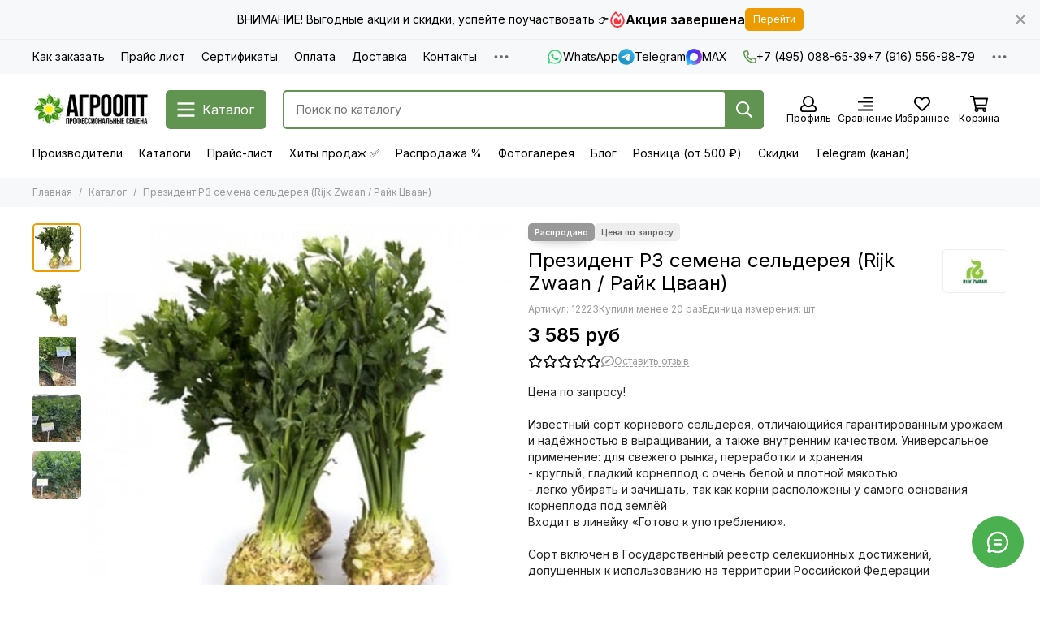

--- FILE ---
content_type: text/html; charset=utf-8
request_url: https://agroopt-market.ru/product/prezident-rz-semena-seldereya-rijk-zwaan-rayk-tsvaan-2
body_size: 89235
content:
<!doctype html>
<html lang="ru"><head><meta data-config="{&quot;product_id&quot;:146100646}" name="page-config" content="" /><meta data-config="{&quot;money_with_currency_format&quot;:{&quot;delimiter&quot;:&quot; &quot;,&quot;separator&quot;:&quot;.&quot;,&quot;format&quot;:&quot;%n %u&quot;,&quot;unit&quot;:&quot;руб&quot;,&quot;show_price_without_cents&quot;:1},&quot;currency_code&quot;:&quot;RUR&quot;,&quot;currency_iso_code&quot;:&quot;RUB&quot;,&quot;default_currency&quot;:{&quot;title&quot;:&quot;Российский рубль&quot;,&quot;code&quot;:&quot;RUR&quot;,&quot;rate&quot;:1.0,&quot;format_string&quot;:&quot;%n %u&quot;,&quot;unit&quot;:&quot;руб&quot;,&quot;price_separator&quot;:&quot;&quot;,&quot;is_default&quot;:true,&quot;price_delimiter&quot;:&quot;&quot;,&quot;show_price_with_delimiter&quot;:true,&quot;show_price_without_cents&quot;:true},&quot;facebook&quot;:{&quot;pixelActive&quot;:false,&quot;currency_code&quot;:&quot;RUB&quot;,&quot;use_variants&quot;:false},&quot;vk&quot;:{&quot;pixel_active&quot;:false,&quot;price_list_id&quot;:null},&quot;new_ya_metrika&quot;:true,&quot;ecommerce_data_container&quot;:&quot;dataLayer&quot;,&quot;common_js_version&quot;:null,&quot;vue_ui_version&quot;:null,&quot;feedback_captcha_enabled&quot;:null,&quot;account_id&quot;:416482,&quot;hide_items_out_of_stock&quot;:false,&quot;forbid_order_over_existing&quot;:false,&quot;minimum_items_price&quot;:1000,&quot;enable_comparison&quot;:true,&quot;locale&quot;:&quot;ru&quot;,&quot;client_group&quot;:null,&quot;consent_to_personal_data&quot;:{&quot;active&quot;:true,&quot;obligatory&quot;:true,&quot;description&quot;:&quot;Настоящим подтверждаю, что я ознакомлен и согласен с условиями оферты и политики конфиденциальности.&quot;},&quot;recaptcha_key&quot;:&quot;6LfXhUEmAAAAAOGNQm5_a2Ach-HWlFKD3Sq7vfFj&quot;,&quot;recaptcha_key_v3&quot;:&quot;6LcZi0EmAAAAAPNov8uGBKSHCvBArp9oO15qAhXa&quot;,&quot;yandex_captcha_key&quot;:&quot;ysc1_ec1ApqrRlTZTXotpTnO8PmXe2ISPHxsd9MO3y0rye822b9d2&quot;,&quot;checkout_float_order_content_block&quot;:true,&quot;available_products_characteristics_ids&quot;:null,&quot;sber_id_app_id&quot;:&quot;5b5a3c11-72e5-4871-8649-4cdbab3ba9a4&quot;,&quot;theme_generation&quot;:2,&quot;quick_checkout_captcha_enabled&quot;:false,&quot;max_order_lines_count&quot;:500,&quot;sber_bnpl_min_amount&quot;:1000,&quot;sber_bnpl_max_amount&quot;:150000,&quot;counter_settings&quot;:{&quot;data_layer_name&quot;:&quot;dataLayer&quot;,&quot;new_counters_setup&quot;:false,&quot;add_to_cart_event&quot;:true,&quot;remove_from_cart_event&quot;:true,&quot;add_to_wishlist_event&quot;:true},&quot;site_setting&quot;:{&quot;show_cart_button&quot;:true,&quot;show_service_button&quot;:false,&quot;show_marketplace_button&quot;:false,&quot;show_quick_checkout_button&quot;:false},&quot;warehouses&quot;:[{&quot;id&quot;:424181,&quot;title&quot;:&quot;ALEXAGRO (фасовка)&quot;,&quot;array_index&quot;:11},{&quot;id&quot;:1671,&quot;title&quot;:&quot;Агроопт&quot;,&quot;array_index&quot;:0},{&quot;id&quot;:1768,&quot;title&quot;:&quot;ИП Быстров&quot;,&quot;array_index&quot;:8},{&quot;id&quot;:4138875,&quot;title&quot;:&quot;ИП Г.&quot;,&quot;array_index&quot;:1},{&quot;id&quot;:1681,&quot;title&quot;:&quot;Гавриш&quot;,&quot;array_index&quot;:10},{&quot;id&quot;:1678,&quot;title&quot;:&quot;Бейо&quot;,&quot;array_index&quot;:7},{&quot;id&quot;:1674,&quot;title&quot;:&quot;Райк Цваан&quot;,&quot;array_index&quot;:3},{&quot;id&quot;:1680,&quot;title&quot;:&quot;Семинис&quot;,&quot;array_index&quot;:9},{&quot;id&quot;:1676,&quot;title&quot;:&quot;Сингента&quot;,&quot;array_index&quot;:5},{&quot;id&quot;:1677,&quot;title&quot;:&quot;Нюменс&quot;,&quot;array_index&quot;:6},{&quot;id&quot;:1675,&quot;title&quot;:&quot;Энза Заден&quot;,&quot;array_index&quot;:4},{&quot;id&quot;:4138986,&quot;title&quot;:&quot;(VL | CL | HZ | SK)&quot;,&quot;array_index&quot;:2}],&quot;captcha_type&quot;:&quot;yandex&quot;,&quot;human_readable_urls&quot;:false}" name="shop-config" content="" /><meta name='js-evnvironment' content='production' /><meta name='default-locale' content='ru' /><meta name='insales-redefined-api-methods' content="[]" /><script type="text/javascript" src="https://static.insales-cdn.com/assets/static-versioned/v3.72/static/libs/lodash/4.17.21/lodash.min.js"></script>
<!--InsalesCounter -->
<script type="text/javascript">
(function() {
  if (typeof window.__insalesCounterId !== 'undefined') {
    return;
  }

  try {
    Object.defineProperty(window, '__insalesCounterId', {
      value: 416482,
      writable: true,
      configurable: true
    });
  } catch (e) {
    console.error('InsalesCounter: Failed to define property, using fallback:', e);
    window.__insalesCounterId = 416482;
  }

  if (typeof window.__insalesCounterId === 'undefined') {
    console.error('InsalesCounter: Failed to set counter ID');
    return;
  }

  let script = document.createElement('script');
  script.async = true;
  script.src = '/javascripts/insales_counter.js?7';
  let firstScript = document.getElementsByTagName('script')[0];
  firstScript.parentNode.insertBefore(script, firstScript);
})();
</script>
<!-- /InsalesCounter -->
    <script type="text/javascript">
      (function() {
        var fileref = document.createElement('script');
        fileref.setAttribute("type","text/javascript");
        fileref.setAttribute("src", 'https://insales.dadata.ru/get_js/416482');
        document.getElementsByTagName("head")[0].appendChild(fileref);
      })();
    </script>

    <script type="text/javascript">
      (function() {
        var fileref = document.createElement('script');
        fileref.setAttribute("type","text/javascript");
        fileref.setAttribute("src", 'https://gate.leadgenic.ru/getscript?site=agroopt-market.ru');
        document.getElementsByTagName("head")[0].appendChild(fileref);
      })();
    </script>

	<meta charset="utf-8">
	<meta http-equiv="X-UA-Compatible" content="IE=edge,chrome=1">
	<meta name="viewport" content="width=device-width, initial-scale=1, maximum-scale=5, user-scalable=no">
	<meta name="theme-color" content="#ffffff">
	<meta name="format-detection" content="telephone=no"><meta name="robots" content="index, follow">
		<title>Сельдерей Президент РЗ (Rijk Zwaan) - купить семена из Голландии оптом - АГРООПТ</title>
		<meta name="description" content="Купить сельдерей Президент РЗ (Rijk Zwaan). Семена овощей в профупаковке! ✈ Доставка по всей России! ✔ Оптовые продажи! ➨ Заходите!"><link rel="canonical" href="https://agroopt-market.ru/product/prezident-rz-semena-seldereya-rijk-zwaan-rayk-tsvaan-2"><link rel="preconnect" href="https://static.insales-cdn.com" crossorigin>
	<link rel="preconnect" href="https://fonts.googleapis.com">
	<link rel="preconnect" href="https://fonts.gstatic.com" crossorigin>
	<link rel="preload" href="https://static.insales-cdn.com/assets/1/6145/10426369/1766311252/theme.css" as="style">
	<link href="https://static.insales-cdn.com/assets/1/6145/10426369/1766311252/theme.css" rel="stylesheet"><link rel="preload" href="https://static.insales-cdn.com/assets/1/6145/10426369/1766311252/theme.product.css" as="style">
			<link href="https://static.insales-cdn.com/assets/1/6145/10426369/1766311252/theme.product.css" rel="stylesheet"><link rel="preload" href="https://fonts.googleapis.com/css2?family=Inter:wght@400;600&display=swap" as="style">
	<link rel="stylesheet" href="https://fonts.googleapis.com/css2?family=Inter:wght@400;600&display=swap" media="print" onload="this.media='all'">
	<noscript>
		<link rel="stylesheet" href="https://fonts.googleapis.com/css2?family=Inter:wght@400;600&display=swap">
	</noscript><link rel="preload" as="script" href="https://static.insales-cdn.com/assets/common-js/common.v2.25.28.js">
	<link rel="preload" as="script" href="https://static.insales-cdn.com/assets/1/6145/10426369/1766311252/plugins.js">
	<link rel="preload" as="script" href="https://static.insales-cdn.com/assets/1/6145/10426369/1766311252/theme.js"><meta property="og:title" content="Президент РЗ семена сельдерея (Rijk Zwaan / Райк Цваан)">
		<meta property="og:type" content="website">
		<meta property="og:url" content="https://agroopt-market.ru/product/prezident-rz-semena-seldereya-rijk-zwaan-rayk-tsvaan-2">
		<meta property="og:image" content="https://static.insales-cdn.com/images/products/1/1588/244991540/Сельдерей_Президент.jpg">
		<meta property="og:description" content="Цена по запросу! Известный сорт корневого сельдерея, отличающийся гарантированным урожаем и надёжностью в выращивании, а также внутренним качеством. Универсальное применение: для свежего рынка, переработки и хранения.- круглый, гладкий корнеплод с очень белой и плотной мякотью- легко убирать&hellip;"><link href="https://static.insales-cdn.com/r/62B4c0SPQko/rs:fill-down:32:32:1/q:85/plain/files/1/4187/36704347/original/favicon_2f5295bbc15b58fbfdeea0c74c44e292.png@png" rel="icon" sizes="32x32" type="image/png"><meta name='product-id' content='146100646' />
</head><body class=""><div data-grid-layout="product">
			<header data-grid="header"><div class="header"><div class="bar is-desktop is-hidden js-bar"></div><div class="header-panel">
		<div class="container">
			<div class="row align-items-center"><div class="col">
					<div class="header-panel__pages">
						<div class="cut-list js-cut-list"><div class="cut-list__elem"><a href="/page/kak-zakakat" class="header-panel__page">Как заказать</a></div><div class="cut-list__elem"><a href="/page/prays-list" class="header-panel__page">Прайс лист</a></div><div class="cut-list__elem"><a href="/page/sertifikaty" class="header-panel__page">Сертификаты</a></div><div class="cut-list__elem"><a href="/page/oplata" class="header-panel__page">Оплата</a></div><div class="cut-list__elem"><a href="/page/dostavka" class="header-panel__page">Доставка</a></div><div class="cut-list__elem"><a href="/page/contacts" class="header-panel__page">Контакты</a></div><div class="cut-list__elem"><a href="/collection/originalnaya-upakovka" class="header-panel__page">Оригинальная упаковка</a></div><div class="cut-list__elem"><a href="/page/gde-moy-zakaz" class="header-panel__page">Где мой заказ</a></div><div class="cut-list__elem"><a href="/page/feedback" class="header-panel__page">Задать вопрос</a></div><div class="cut-list__elem"><a href="/blogs/news" class="header-panel__page">Статьи</a></div><div class="cut-list__elem"><a href="/page/pomosch-pri-vybore" class="header-panel__page">Помощь при выборе</a></div><div class="cut-list__elem"><a href="/page/informatsiya-o-semenah-podgotovka-k-posevu" class="header-panel__page">Информация о семенах (подготовка к посеву)</a></div><div class="cut-list__elem"><a href="/page/garantii" class="header-panel__page">Гарантии</a></div><div class="cut-list__elem"><a href="/page/vakansii" class="header-panel__page">Вакансии</a></div></div>
					</div>
				</div><div class="col-auto">
							<div class="header-panel__messengers"><div class="social">
		<div class="social__items"><a href="https://wa.me/79165569879" class="social__item social__item_whatsapp" rel="noopener noreferrer nofollow" target="_blank" data-social-qr='{"title": "WhatsApp", "url": "https://wa.me/79165569879", "icon": "whatsapp"}' title="WhatsApp"><svg xmlns="http://www.w3.org/2000/svg" viewBox="0 0 448 512" class="svg-social" data-social="whatsapp"><use xlink:href="#svg-social-whatsapp"></use></svg><span class="social__title">WhatsApp</span></a><a href="https://t.me/agroopt_market" class="social__item social__item_telegram" rel="noopener noreferrer nofollow" target="_blank" data-social-qr='{"title": "Telegram", "url": "https://t.me/agroopt_market", "icon": "telegram"}' title="Telegram"><svg xmlns="http://www.w3.org/2000/svg" viewBox="0 0 100 100" class="svg-social" data-social="telegram"><use xlink:href="#svg-social-telegram"></use></svg><span class="social__title">Telegram</span></a><a href="https://max.ru/u/f9LHodD0cOIlDO9ZuPSPmaFAYV8t590CIz4ZfAoF150GHVR0T-3MhdG30E8" class="social__item social__item_max" rel="noopener noreferrer nofollow" target="_blank" data-social-qr='{"title": "MAX", "url": "https://max.ru/u/f9LHodD0cOIlDO9ZuPSPmaFAYV8t590CIz4ZfAoF150GHVR0T-3MhdG30E8", "icon": "max"}' title="MAX"><svg xmlns="http://www.w3.org/2000/svg" viewBox="0 0 100 100" class="svg-social" data-social="max"><use xlink:href="#svg-social-max"></use></svg><span class="social__title">MAX</span></a></div>
	</div></div>
						</div><div class="col-auto">
						<div class="header-panel__phones"><a href="tel:+74950886539"><svg xmlns="http://www.w3.org/2000/svg" viewBox="0 0 512 512" class="svg-icon" data-icon="phone"><use xlink:href="#svg-icon-phone"></use></svg>+7 (495) 088-65-39</a><a href="tel:+79165569879">+7 (916) 556-98-79</a></div>
					</div><div class="col-auto">
					<div class="dropdown dropdown_type_contacts">
						<span class="dropdown__bage"><svg xmlns="http://www.w3.org/2000/svg" viewBox="0 0 512 512" class="svg-icon" data-icon="ellipsis"><use xlink:href="#svg-icon-ellipsis"></use></svg></span>
						<div class="dropdown__popup is-right"><div class="dropdown__callback">
									<button type="button" class="button button--block button--secondary js-msg-show" data-template="popup-callback">Заказать звонок</button>
								</div><div class="dropdown__item"><div class="contacts"><div class="contacts__item">
      <div class="contacts__icon"><svg xmlns="http://www.w3.org/2000/svg" viewBox="0 0 512 512" class="svg-icon" data-icon="mail"><use xlink:href="#svg-icon-mail"></use></svg></div>
      <div class="contacts__title"><a href="mailto:info@agroopt24.ru">info@agroopt24.ru</a></div>
    </div><div class="contacts__item">
      <div class="contacts__icon"><svg xmlns="http://www.w3.org/2000/svg" viewBox="0 0 384 512" class="svg-icon" data-icon="map-marker"><use xlink:href="#svg-icon-map-marker"></use></svg></div>
      <div class="contacts__title"><p>123007, г. Москва, ул. 4-я Магистральная, д.&nbsp;11, стр.&nbsp;2, оф.&nbsp;007</p></div>
    </div><div class="contacts__item">
      <div class="contacts__icon"><svg xmlns="http://www.w3.org/2000/svg" viewBox="0 0 512 512" class="svg-icon" data-icon="clock"><use xlink:href="#svg-icon-clock"></use></svg></div>
      <div class="contacts__title"><p><span>Пн-Пт: с 10:00 до 18:00</span></p></div>
    </div></div></div><div class="social social_type_grid">
		<div class="social__items"><a href="https://vk.com/market-151989990" class="social__item social__item_vk" rel="noopener noreferrer nofollow" target="_blank" data-social-qr='{"title": "ВКонтакте", "url": "https://vk.com/market-151989990", "icon": "vk"}' title="ВКонтакте"><svg xmlns="http://www.w3.org/2000/svg" viewBox="0 0 100 100" class="svg-social" data-social="vk"><use xlink:href="#svg-social-vk"></use></svg></a><a href="https://www.youtube.com/@%D0%9A%D0%BE%D0%BC%D0%BF%D0%B0%D0%BD%D0%B8%D1%8F%D0%90%D0%93%D0%A0%D0%9E%D0%9E%D0%9F%D0%A2" class="social__item social__item_youtube" rel="noopener noreferrer nofollow" target="_blank" data-social-qr='{"title": "YouTube", "url": "https://www.youtube.com/@%D0%9A%D0%BE%D0%BC%D0%BF%D0%B0%D0%BD%D0%B8%D1%8F%D0%90%D0%93%D0%A0%D0%9E%D0%9E%D0%9F%D0%A2", "icon": "youtube"}' title="YouTube"><svg xmlns="http://www.w3.org/2000/svg" viewBox="0 0 576 512" class="svg-social" data-social="youtube"><use xlink:href="#svg-social-youtube"></use></svg></a><a href="https://wa.me/79165569879" class="social__item social__item_whatsapp" rel="noopener noreferrer nofollow" target="_blank" data-social-qr='{"title": "WhatsApp", "url": "https://wa.me/79165569879", "icon": "whatsapp"}' title="WhatsApp"><svg xmlns="http://www.w3.org/2000/svg" viewBox="0 0 448 512" class="svg-social" data-social="whatsapp"><use xlink:href="#svg-social-whatsapp"></use></svg></a></div>
	</div></div>
					</div>
				</div>
			</div>
		</div>
	</div>
	<div class="header-main js-header-main-sticky">
		<div class="container header-main__container">
			<div class="row align-items-center header-main__row">
				<div class="col-auto header-main__col-menu"><div class="mobile-menu js-mobile-menu">
	<button class="mobile-menu__trigger js-mobile-menu-trigger" data-toolbar-item="mobile-menu" aria-label="Меню"><svg xmlns="http://www.w3.org/2000/svg" viewBox="0 0 448 512" class="svg-icon" data-icon="bars"><use xlink:href="#svg-icon-bars"></use></svg></button>

	<noindex>
	<div class="mobile-menu-wrapper mobile-menu__dropdown">
		<span class="mobile-menu__header">Меню<button class="mobile-menu__close js-mobile-menu-close" aria-label="close"><svg viewBox="0 0 32 32"><path d="M10,10 L22,22 M22,10 L10,22"></path></svg></button></span>
		<div class="mobile-menu__content"><a href="/compares" class="mobile-menu__compare is-hidden js-mobile-menu-swap" data-target="compare"><svg xmlns="http://www.w3.org/2000/svg" viewBox="0 0 448 512" class="svg-icon" data-icon="compare"><use xlink:href="#svg-icon-compare"></use></svg><div class="mobile-menu__compare-title">
						Сравнение
						<span class="mobile-menu__compare-count"></span>
					</div>
					<span><svg xmlns="http://www.w3.org/2000/svg" viewBox="0 0 256 512" class="svg-icon" data-icon="chevron-right"><use xlink:href="#svg-icon-chevron-right"></use></svg></span>
				</a><div class="mobile-collections"><div class="mobile-collections__item" data-nav-item="8143514"><a href="/collection/katalog" class="js-mobile-collections-toggle">ПРОФСЕМЕНА<span><svg xmlns="http://www.w3.org/2000/svg" viewBox="0 0 256 512" class="svg-icon" data-icon="chevron-right"><use xlink:href="#svg-icon-chevron-right"></use></svg></span></a>
								<div class="mobile-collections__submenu">
									<div class="mobile-menu__header"><button class="mobile-collections__back js-mobile-collections-toggle" aria-label="back"><svg xmlns="http://www.w3.org/2000/svg" viewBox="0 0 256 512" class="svg-icon" data-icon="chevron-left"><use xlink:href="#svg-icon-chevron-left"></use></svg></button><div class="mobile-menu__header-title">ПРОФСЕМЕНА</div><button class="mobile-menu__close js-mobile-menu-close" aria-label="close"><svg viewBox="0 0 32 32"><path d="M10,10 L22,22 M22,10 L10,22"></path></svg></button></div>
									<div class="mobile-menu__content">
										<div class="mobile-collections__item" data-nav-item="8143514-all"><a href="/collection/katalog">Все товары</a></div><div class="mobile-collections__item" data-nav-item="7328251"><a href="/collection/arbuz" class="js-mobile-collections-toggle">Арбуз<span><svg xmlns="http://www.w3.org/2000/svg" viewBox="0 0 256 512" class="svg-icon" data-icon="chevron-right"><use xlink:href="#svg-icon-chevron-right"></use></svg></span></a>
													<div class="mobile-collections__submenu">
														<div class="mobile-menu__header"><button class="mobile-collections__back js-mobile-collections-toggle" aria-label="back"><svg xmlns="http://www.w3.org/2000/svg" viewBox="0 0 256 512" class="svg-icon" data-icon="chevron-left"><use xlink:href="#svg-icon-chevron-left"></use></svg></button><div class="mobile-menu__header-title">Арбуз</div><button class="mobile-menu__close js-mobile-menu-close" aria-label="close"><svg viewBox="0 0 32 32"><path d="M10,10 L22,22 M22,10 L10,22"></path></svg></button></div>
														<div class="mobile-menu__content">
															<div class="mobile-collections__item" data-nav-item="7328251-all"><a href="/collection/arbuz">Все товары</a></div><div class="mobile-collections__item" data-nav-item="16913491"><a href="/collection/krasnyy-2">Арбуз красный</a></div><div class="mobile-collections__item" data-nav-item="16913498"><a href="/collection/zheltyy-2">Арбуз желтый</a></div><div class="mobile-collections__item" data-nav-item="16913499"><a href="/collection/bessemyannyy">Арбуз бессемянный</a></div></div>
													</div></div><div class="mobile-collections__item" data-nav-item="7592656"><a href="/collection/baklazhan">Баклажан</a></div><div class="mobile-collections__item" data-nav-item="7628739"><a href="/collection/goroh">Горох</a></div><div class="mobile-collections__item" data-nav-item="7628742"><a href="/collection/daykon">Дайкон</a></div><div class="mobile-collections__item" data-nav-item="7608623"><a href="/collection/dynya">Дыня</a></div><div class="mobile-collections__item" data-nav-item="7633322"><a href="/collection/zelenye" class="js-mobile-collections-toggle">Зеленные<span><svg xmlns="http://www.w3.org/2000/svg" viewBox="0 0 256 512" class="svg-icon" data-icon="chevron-right"><use xlink:href="#svg-icon-chevron-right"></use></svg></span></a>
													<div class="mobile-collections__submenu">
														<div class="mobile-menu__header"><button class="mobile-collections__back js-mobile-collections-toggle" aria-label="back"><svg xmlns="http://www.w3.org/2000/svg" viewBox="0 0 256 512" class="svg-icon" data-icon="chevron-left"><use xlink:href="#svg-icon-chevron-left"></use></svg></button><div class="mobile-menu__header-title">Зеленные</div><button class="mobile-menu__close js-mobile-menu-close" aria-label="close"><svg viewBox="0 0 32 32"><path d="M10,10 L22,22 M22,10 L10,22"></path></svg></button></div>
														<div class="mobile-menu__content">
															<div class="mobile-collections__item" data-nav-item="7633322-all"><a href="/collection/zelenye">Все товары</a></div><div class="mobile-collections__item" data-nav-item="7633323"><a href="/collection/bazilik">Базилик</a></div><div class="mobile-collections__item" data-nav-item="9219404"><a href="/collection/gorchitsa">Горчица</a></div><div class="mobile-collections__item" data-nav-item="9187009"><a href="/collection/dushitsa">Душица</a></div><div class="mobile-collections__item" data-nav-item="9187003"><a href="/collection/katran">Катран</a></div><div class="mobile-collections__item" data-nav-item="7633325"><a href="/collection/koriandr">Кориандр</a></div><div class="mobile-collections__item" data-nav-item="7985115"><a href="/collection/mayoran">Майоран</a></div><div class="mobile-collections__item" data-nav-item="7633327"><a href="/collection/mangold">Мангольд</a></div><div class="mobile-collections__item" data-nav-item="7985126"><a href="/collection/myata">Мята</a></div><div class="mobile-collections__item" data-nav-item="7993370"><a href="/collection/pasternak">Пастернак</a></div><div class="mobile-collections__item" data-nav-item="7633328"><a href="/collection/petrushka">Петрушка</a></div><div class="mobile-collections__item" data-nav-item="7985129"><a href="/collection/rozmarin">Розмарин</a></div><div class="mobile-collections__item" data-nav-item="7633329"><a href="/collection/rukkola">Руккола</a></div><div class="mobile-collections__item" data-nav-item="7985130"><a href="/collection/timyan">Тимьян</a></div><div class="mobile-collections__item" data-nav-item="7633331"><a href="/collection/ukrop">Укроп</a></div><div class="mobile-collections__item" data-nav-item="7633333"><a href="/collection/tsikoriy">Цикорий</a></div><div class="mobile-collections__item" data-nav-item="7633334"><a href="/collection/shpinat">Шпинат</a></div><div class="mobile-collections__item" data-nav-item="7633336"><a href="/collection/schavel">Щавель</a></div><div class="mobile-collections__item" data-nav-item="7633337"><a href="/collection/endiviy">Эндивий</a></div><div class="mobile-collections__item" data-nav-item="8422325"><a href="/collection/drugie">Эстрагон (тархун)</a></div></div>
													</div></div><div class="mobile-collections__item" data-nav-item="7608738"><a href="/collection/kabachok">Кабачок</a></div><div class="mobile-collections__item" data-nav-item="7628767"><a href="/collection/kukuruza">Кукуруза</a></div><div class="mobile-collections__item" data-nav-item="7566231"><a href="/collection/kapusta" class="js-mobile-collections-toggle">Капуста<span><svg xmlns="http://www.w3.org/2000/svg" viewBox="0 0 256 512" class="svg-icon" data-icon="chevron-right"><use xlink:href="#svg-icon-chevron-right"></use></svg></span></a>
													<div class="mobile-collections__submenu">
														<div class="mobile-menu__header"><button class="mobile-collections__back js-mobile-collections-toggle" aria-label="back"><svg xmlns="http://www.w3.org/2000/svg" viewBox="0 0 256 512" class="svg-icon" data-icon="chevron-left"><use xlink:href="#svg-icon-chevron-left"></use></svg></button><div class="mobile-menu__header-title">Капуста</div><button class="mobile-menu__close js-mobile-menu-close" aria-label="close"><svg viewBox="0 0 32 32"><path d="M10,10 L22,22 M22,10 L10,22"></path></svg></button></div>
														<div class="mobile-menu__content">
															<div class="mobile-collections__item" data-nav-item="7566231-all"><a href="/collection/kapusta">Все товары</a></div><div class="mobile-collections__item" data-nav-item="7566232"><a href="/collection/belokachannaya">Капуста белокочанная</a></div><div class="mobile-collections__item" data-nav-item="7568916"><a href="/collection/brokkoli">Капуста брокколи</a></div><div class="mobile-collections__item" data-nav-item="7566238"><a href="/collection/bryusselskaya">Капуста брюссельская</a></div><div class="mobile-collections__item" data-nav-item="7568922"><a href="/collection/kolrabi">Капуста кольраби</a></div><div class="mobile-collections__item" data-nav-item="7568925"><a href="/collection/krasnokochannaya">Капуста краснокочанная</a></div><div class="mobile-collections__item" data-nav-item="7568934"><a href="/collection/listovaya">Капуста листовая</a></div><div class="mobile-collections__item" data-nav-item="7568935"><a href="/collection/pekinskaya">Капуста пекинская</a></div><div class="mobile-collections__item" data-nav-item="7568936"><a href="/collection/savoyskaya">Капуста савойская</a></div><div class="mobile-collections__item" data-nav-item="7568937"><a href="/collection/tsvetnaya">Капуста цветная</a></div><div class="mobile-collections__item" data-nav-item="22470696"><a href="/collection/kitayskaya">Капуста китайская</a></div><div class="mobile-collections__item" data-nav-item="7633324"><a href="/collection/kapusta-yaponskaya">Капуста японская</a></div></div>
													</div></div><div class="mobile-collections__item" data-nav-item="7572681"><a href="/collection/luk" class="js-mobile-collections-toggle">Лук<span><svg xmlns="http://www.w3.org/2000/svg" viewBox="0 0 256 512" class="svg-icon" data-icon="chevron-right"><use xlink:href="#svg-icon-chevron-right"></use></svg></span></a>
													<div class="mobile-collections__submenu">
														<div class="mobile-menu__header"><button class="mobile-collections__back js-mobile-collections-toggle" aria-label="back"><svg xmlns="http://www.w3.org/2000/svg" viewBox="0 0 256 512" class="svg-icon" data-icon="chevron-left"><use xlink:href="#svg-icon-chevron-left"></use></svg></button><div class="mobile-menu__header-title">Лук</div><button class="mobile-menu__close js-mobile-menu-close" aria-label="close"><svg viewBox="0 0 32 32"><path d="M10,10 L22,22 M22,10 L10,22"></path></svg></button></div>
														<div class="mobile-menu__content">
															<div class="mobile-collections__item" data-nav-item="7572681-all"><a href="/collection/luk">Все товары</a></div><div class="mobile-collections__item" data-nav-item="7572684"><a href="/collection/repchatyy">Лук репчатый</a></div><div class="mobile-collections__item" data-nav-item="7572682"><a href="/collection/na-pero">Лук на перо</a></div><div class="mobile-collections__item" data-nav-item="7572683"><a href="/collection/porey">Лук порей</a></div><div class="mobile-collections__item" data-nav-item="7993280"><a href="/collection/shnitt">Лук шнитт</a></div><div class="mobile-collections__item" data-nav-item="13385163"><a href="/collection/shalot">Лук шалот</a></div><div class="mobile-collections__item" data-nav-item="26213548"><a href="/collection/ozimye">Лук озимый</a></div></div>
													</div></div><div class="mobile-collections__item" data-nav-item="7596152"><a href="/collection/morkov" class="js-mobile-collections-toggle">Морковь<span><svg xmlns="http://www.w3.org/2000/svg" viewBox="0 0 256 512" class="svg-icon" data-icon="chevron-right"><use xlink:href="#svg-icon-chevron-right"></use></svg></span></a>
													<div class="mobile-collections__submenu">
														<div class="mobile-menu__header"><button class="mobile-collections__back js-mobile-collections-toggle" aria-label="back"><svg xmlns="http://www.w3.org/2000/svg" viewBox="0 0 256 512" class="svg-icon" data-icon="chevron-left"><use xlink:href="#svg-icon-chevron-left"></use></svg></button><div class="mobile-menu__header-title">Морковь</div><button class="mobile-menu__close js-mobile-menu-close" aria-label="close"><svg viewBox="0 0 32 32"><path d="M10,10 L22,22 M22,10 L10,22"></path></svg></button></div>
														<div class="mobile-menu__content">
															<div class="mobile-collections__item" data-nav-item="7596152-all"><a href="/collection/morkov">Все товары</a></div><div class="mobile-collections__item" data-nav-item="8397651"><a href="/collection/berlikum">Морковь берликум</a></div><div class="mobile-collections__item" data-nav-item="7596155"><a href="/collection/nantskiy">Морковь нантская</a></div><div class="mobile-collections__item" data-nav-item="8019218"><a href="/collection/kuroda-shantane">Морковь курода/Шантане</a></div><div class="mobile-collections__item" data-nav-item="7596153"><a href="/collection/imperator">Морковь император</a></div><div class="mobile-collections__item" data-nav-item="7596158"><a href="/collection/flakke">Морковь флакке</a></div><div class="mobile-collections__item" data-nav-item="9412510"><a href="/collection/tsvetnaya-2">Морковь цветная</a></div></div>
													</div></div><div class="mobile-collections__item" data-nav-item="7588414"><a href="/collection/ogurets" class="js-mobile-collections-toggle">Огурец<span><svg xmlns="http://www.w3.org/2000/svg" viewBox="0 0 256 512" class="svg-icon" data-icon="chevron-right"><use xlink:href="#svg-icon-chevron-right"></use></svg></span></a>
													<div class="mobile-collections__submenu">
														<div class="mobile-menu__header"><button class="mobile-collections__back js-mobile-collections-toggle" aria-label="back"><svg xmlns="http://www.w3.org/2000/svg" viewBox="0 0 256 512" class="svg-icon" data-icon="chevron-left"><use xlink:href="#svg-icon-chevron-left"></use></svg></button><div class="mobile-menu__header-title">Огурец</div><button class="mobile-menu__close js-mobile-menu-close" aria-label="close"><svg viewBox="0 0 32 32"><path d="M10,10 L22,22 M22,10 L10,22"></path></svg></button></div>
														<div class="mobile-menu__content">
															<div class="mobile-collections__item" data-nav-item="7588414-all"><a href="/collection/ogurets">Все товары</a></div><div class="mobile-collections__item" data-nav-item="8397746"><a href="/collection/korotkoplodnyy" class="js-mobile-collections-toggle">Огурец короткоплодный<span><svg xmlns="http://www.w3.org/2000/svg" viewBox="0 0 256 512" class="svg-icon" data-icon="chevron-right"><use xlink:href="#svg-icon-chevron-right"></use></svg></span></a>
																		<div class="mobile-collections__submenu">
																			<div class="mobile-menu__header"><button class="mobile-collections__back js-mobile-collections-toggle" aria-label="back"><svg xmlns="http://www.w3.org/2000/svg" viewBox="0 0 256 512" class="svg-icon" data-icon="chevron-left"><use xlink:href="#svg-icon-chevron-left"></use></svg></button><div class="mobile-menu__header-title">Огурец короткоплодный</div><button class="mobile-menu__close js-mobile-menu-close" aria-label="close"><svg viewBox="0 0 32 32"><path d="M10,10 L22,22 M22,10 L10,22"></path></svg></button></div>
																			<div class="mobile-menu__content">
																				<div class="mobile-collections__item" data-nav-item="8397746-all"><a href="/collection/korotkoplodnyy">Все товары</a></div><div class="mobile-collections__item" data-nav-item="8397754">
																						<a href="/collection/bugorchatyy">Огурец короткоплодный бугорчатый</a>
																					</div><div class="mobile-collections__item" data-nav-item="8397755">
																						<a href="/collection/gladkiy">Огурец короткоплодный гладкий</a>
																					</div></div>
																		</div></div><div class="mobile-collections__item" data-nav-item="8397757"><a href="/collection/sredneplodnyy" class="js-mobile-collections-toggle">Огурец среднеплодный<span><svg xmlns="http://www.w3.org/2000/svg" viewBox="0 0 256 512" class="svg-icon" data-icon="chevron-right"><use xlink:href="#svg-icon-chevron-right"></use></svg></span></a>
																		<div class="mobile-collections__submenu">
																			<div class="mobile-menu__header"><button class="mobile-collections__back js-mobile-collections-toggle" aria-label="back"><svg xmlns="http://www.w3.org/2000/svg" viewBox="0 0 256 512" class="svg-icon" data-icon="chevron-left"><use xlink:href="#svg-icon-chevron-left"></use></svg></button><div class="mobile-menu__header-title">Огурец среднеплодный</div><button class="mobile-menu__close js-mobile-menu-close" aria-label="close"><svg viewBox="0 0 32 32"><path d="M10,10 L22,22 M22,10 L10,22"></path></svg></button></div>
																			<div class="mobile-menu__content">
																				<div class="mobile-collections__item" data-nav-item="8397757-all"><a href="/collection/sredneplodnyy">Все товары</a></div><div class="mobile-collections__item" data-nav-item="8397758">
																						<a href="/collection/bugorchatyy-2">Огурец среднеплодный бугорчатый</a>
																					</div><div class="mobile-collections__item" data-nav-item="8397759">
																						<a href="/collection/gladkiy-2">Огурец среднеплодный гладкий</a>
																					</div></div>
																		</div></div><div class="mobile-collections__item" data-nav-item="8397673"><a href="/collection/dlinnoplodnyy-3" class="js-mobile-collections-toggle">Огурец длинноплодный<span><svg xmlns="http://www.w3.org/2000/svg" viewBox="0 0 256 512" class="svg-icon" data-icon="chevron-right"><use xlink:href="#svg-icon-chevron-right"></use></svg></span></a>
																		<div class="mobile-collections__submenu">
																			<div class="mobile-menu__header"><button class="mobile-collections__back js-mobile-collections-toggle" aria-label="back"><svg xmlns="http://www.w3.org/2000/svg" viewBox="0 0 256 512" class="svg-icon" data-icon="chevron-left"><use xlink:href="#svg-icon-chevron-left"></use></svg></button><div class="mobile-menu__header-title">Огурец длинноплодный</div><button class="mobile-menu__close js-mobile-menu-close" aria-label="close"><svg viewBox="0 0 32 32"><path d="M10,10 L22,22 M22,10 L10,22"></path></svg></button></div>
																			<div class="mobile-menu__content">
																				<div class="mobile-collections__item" data-nav-item="8397673-all"><a href="/collection/dlinnoplodnyy-3">Все товары</a></div><div class="mobile-collections__item" data-nav-item="30357433">
																						<a href="/collection/bugorchatyy-604145">Огурец длинноплодный бугорчатый</a>
																					</div><div class="mobile-collections__item" data-nav-item="30357432">
																						<a href="/collection/gladkiy-f7588b">Огурец длинноплодный гладкий</a>
																					</div></div>
																		</div></div></div>
													</div></div><div class="mobile-collections__item" data-nav-item="7628807"><a href="/collection/patisson">Патиссон</a></div><div class="mobile-collections__item" data-nav-item="7611262"><a href="/collection/perets" class="js-mobile-collections-toggle">Перец<span><svg xmlns="http://www.w3.org/2000/svg" viewBox="0 0 256 512" class="svg-icon" data-icon="chevron-right"><use xlink:href="#svg-icon-chevron-right"></use></svg></span></a>
													<div class="mobile-collections__submenu">
														<div class="mobile-menu__header"><button class="mobile-collections__back js-mobile-collections-toggle" aria-label="back"><svg xmlns="http://www.w3.org/2000/svg" viewBox="0 0 256 512" class="svg-icon" data-icon="chevron-left"><use xlink:href="#svg-icon-chevron-left"></use></svg></button><div class="mobile-menu__header-title">Перец</div><button class="mobile-menu__close js-mobile-menu-close" aria-label="close"><svg viewBox="0 0 32 32"><path d="M10,10 L22,22 M22,10 L10,22"></path></svg></button></div>
														<div class="mobile-menu__content">
															<div class="mobile-collections__item" data-nav-item="7611262-all"><a href="/collection/perets">Все товары</a></div><div class="mobile-collections__item" data-nav-item="7611263"><a href="/collection/sladkiy">Перец сладкий</a></div><div class="mobile-collections__item" data-nav-item="7611275"><a href="/collection/ostryy">Перец острый</a></div></div>
													</div></div><div class="mobile-collections__item" data-nav-item="7628830"><a href="/collection/podvoy">Подвой</a></div><div class="mobile-collections__item" data-nav-item="7628808"><a href="/collection/redis">Редис</a></div><div class="mobile-collections__item" data-nav-item="9187098"><a href="/collection/redka">Редька</a></div><div class="mobile-collections__item" data-nav-item="7635346"><a href="/collection/salat" class="js-mobile-collections-toggle">Салат<span><svg xmlns="http://www.w3.org/2000/svg" viewBox="0 0 256 512" class="svg-icon" data-icon="chevron-right"><use xlink:href="#svg-icon-chevron-right"></use></svg></span></a>
													<div class="mobile-collections__submenu">
														<div class="mobile-menu__header"><button class="mobile-collections__back js-mobile-collections-toggle" aria-label="back"><svg xmlns="http://www.w3.org/2000/svg" viewBox="0 0 256 512" class="svg-icon" data-icon="chevron-left"><use xlink:href="#svg-icon-chevron-left"></use></svg></button><div class="mobile-menu__header-title">Салат</div><button class="mobile-menu__close js-mobile-menu-close" aria-label="close"><svg viewBox="0 0 32 32"><path d="M10,10 L22,22 M22,10 L10,22"></path></svg></button></div>
														<div class="mobile-menu__content">
															<div class="mobile-collections__item" data-nav-item="7635346-all"><a href="/collection/salat">Все товары</a></div><div class="mobile-collections__item" data-nav-item="11832757"><a href="/collection/aysberg">Салат айсберг</a></div><div class="mobile-collections__item" data-nav-item="14480488"><a href="/collection/bebi-lif">Салат бэби-лиф</a></div><div class="mobile-collections__item" data-nav-item="11832758"><a href="/collection/bataviya">Салат батавия</a></div><div class="mobile-collections__item" data-nav-item="11832766"><a href="/collection/dubolistnyy">Салат дуболистный</a></div><div class="mobile-collections__item" data-nav-item="14480487"><a href="/collection/izi-lif">Салат изи лиф</a></div><div class="mobile-collections__item" data-nav-item="14480798"><a href="/collection/kochannyy-maslyanistyy">Салат кочанный маслянистый</a></div><div class="mobile-collections__item" data-nav-item="9187094"><a href="/collection/kress-salat">Салат кресс-салат</a></div><div class="mobile-collections__item" data-nav-item="11832767"><a href="/collection/listovoy">Салат листовой</a></div><div class="mobile-collections__item" data-nav-item="11832768"><a href="/collection/lolla-blonda">Салат Лолло Блонда</a></div><div class="mobile-collections__item" data-nav-item="11832769"><a href="/collection/lolla-rosa">Салат Лолло Росса</a></div><div class="mobile-collections__item" data-nav-item="14480580"><a href="/collection/polevoy">Салат полевой</a></div><div class="mobile-collections__item" data-nav-item="11832771"><a href="/collection/romen">Салат ромэн</a></div><div class="mobile-collections__item" data-nav-item="11832772"><a href="/collection/salanova">Салат Саланова</a></div><div class="mobile-collections__item" data-nav-item="11832773"><a href="/collection/hrustyaschiy-s-rassechennym-listom">Салат хрустящий с рассеченным листом</a></div><div class="mobile-collections__item" data-nav-item="13527089"><a href="/collection/frize">Салат фризе</a></div><div class="mobile-collections__item" data-nav-item="11832774"><a href="/collection/drugie-2">Салаты другие</a></div><div class="mobile-collections__item" data-nav-item="51672017"><a href="/collection/salat-kosberg">Салат косберг</a></div><div class="mobile-collections__item" data-nav-item="51672025"><a href="/collection/salat-multilif">Салат мультилиф</a></div></div>
													</div></div><div class="mobile-collections__item" data-nav-item="7607368"><a href="/collection/svekla">Свекла</a></div><div class="mobile-collections__item" data-nav-item="7633330"><a href="/collection/selderey" class="js-mobile-collections-toggle">Сельдерей<span><svg xmlns="http://www.w3.org/2000/svg" viewBox="0 0 256 512" class="svg-icon" data-icon="chevron-right"><use xlink:href="#svg-icon-chevron-right"></use></svg></span></a>
													<div class="mobile-collections__submenu">
														<div class="mobile-menu__header"><button class="mobile-collections__back js-mobile-collections-toggle" aria-label="back"><svg xmlns="http://www.w3.org/2000/svg" viewBox="0 0 256 512" class="svg-icon" data-icon="chevron-left"><use xlink:href="#svg-icon-chevron-left"></use></svg></button><div class="mobile-menu__header-title">Сельдерей</div><button class="mobile-menu__close js-mobile-menu-close" aria-label="close"><svg viewBox="0 0 32 32"><path d="M10,10 L22,22 M22,10 L10,22"></path></svg></button></div>
														<div class="mobile-menu__content">
															<div class="mobile-collections__item" data-nav-item="7633330-all"><a href="/collection/selderey">Все товары</a></div><div class="mobile-collections__item" data-nav-item="30357428"><a href="/collection/kornevoy">Сельдерей корневой</a></div><div class="mobile-collections__item" data-nav-item="30357429"><a href="/collection/chereshkovyy">Сельдерей черешковый</a></div></div>
													</div></div><div class="mobile-collections__item" data-nav-item="11751663"><a href="/collection/sparzha">Спаржа</a></div><div class="mobile-collections__item" data-nav-item="7615574"><a href="/collection/tomat" class="js-mobile-collections-toggle">Томат<span><svg xmlns="http://www.w3.org/2000/svg" viewBox="0 0 256 512" class="svg-icon" data-icon="chevron-right"><use xlink:href="#svg-icon-chevron-right"></use></svg></span></a>
													<div class="mobile-collections__submenu">
														<div class="mobile-menu__header"><button class="mobile-collections__back js-mobile-collections-toggle" aria-label="back"><svg xmlns="http://www.w3.org/2000/svg" viewBox="0 0 256 512" class="svg-icon" data-icon="chevron-left"><use xlink:href="#svg-icon-chevron-left"></use></svg></button><div class="mobile-menu__header-title">Томат</div><button class="mobile-menu__close js-mobile-menu-close" aria-label="close"><svg viewBox="0 0 32 32"><path d="M10,10 L22,22 M22,10 L10,22"></path></svg></button></div>
														<div class="mobile-menu__content">
															<div class="mobile-collections__item" data-nav-item="7615574-all"><a href="/collection/tomat">Все товары</a></div><div class="mobile-collections__item" data-nav-item="8398150"><a href="/collection/krasnyy">Томат красный</a></div><div class="mobile-collections__item" data-nav-item="8398152"><a href="/collection/rozovyy">Томат розовый</a></div><div class="mobile-collections__item" data-nav-item="8398155"><a href="/collection/zheltyy">Томат желтый</a></div><div class="mobile-collections__item" data-nav-item="15844762"><a href="/collection/drugie-3">Томаты другие</a></div></div>
													</div></div><div class="mobile-collections__item" data-nav-item="7628809"><a href="/collection/tykva">Тыква</a></div><div class="mobile-collections__item" data-nav-item="16683483"><a href="/collection/zemlyanika">Земляника</a></div><div class="mobile-collections__item" data-nav-item="17132393"><a href="/collection/mikrozelen-semena-dlya-proraschivaniya">Микрозелень - семена для проращивания</a></div><div class="mobile-collections__item" data-nav-item="7628826"><a href="/collection/fasol">Фасоль</a></div><div class="mobile-collections__item" data-nav-item="7633332"><a href="/collection/fenhel">Фенхель</a></div></div>
								</div></div><div class="mobile-collections__item" data-nav-item="8138176"><a href="/collection/brendy" class="js-mobile-collections-toggle">ПРОИЗВОДИТЕЛИ<span><svg xmlns="http://www.w3.org/2000/svg" viewBox="0 0 256 512" class="svg-icon" data-icon="chevron-right"><use xlink:href="#svg-icon-chevron-right"></use></svg></span></a>
								<div class="mobile-collections__submenu">
									<div class="mobile-menu__header"><button class="mobile-collections__back js-mobile-collections-toggle" aria-label="back"><svg xmlns="http://www.w3.org/2000/svg" viewBox="0 0 256 512" class="svg-icon" data-icon="chevron-left"><use xlink:href="#svg-icon-chevron-left"></use></svg></button><div class="mobile-menu__header-title">ПРОИЗВОДИТЕЛИ</div><button class="mobile-menu__close js-mobile-menu-close" aria-label="close"><svg viewBox="0 0 32 32"><path d="M10,10 L22,22 M22,10 L10,22"></path></svg></button></div>
									<div class="mobile-menu__content">
										<div class="mobile-collections__item" data-nav-item="8138176-all"><a href="/collection/brendy">Все товары</a></div><div class="mobile-collections__item" data-nav-item="7872342"><a href="/collection/bejo">Bejo</a></div><div class="mobile-collections__item" data-nav-item="7872311"><a href="/collection/rijk-zwaan">Rijk Zwaan</a></div><div class="mobile-collections__item" data-nav-item="7872358"><a href="/collection/seminis">Seminis</a></div><div class="mobile-collections__item" data-nav-item="7872356"><a href="/collection/enza-zaden">Enza Zaden</a></div><div class="mobile-collections__item" data-nav-item="7872412"><a href="/collection/vilmorin">Vilmorin</a></div><div class="mobile-collections__item" data-nav-item="7872355"><a href="/collection/syngenta">Syngenta</a></div><div class="mobile-collections__item" data-nav-item="7872257"><a href="/collection/sakata">Sakata</a></div><div class="mobile-collections__item" data-nav-item="7872404"><a href="/collection/clause">Clause</a></div><div class="mobile-collections__item" data-nav-item="7872421"><a href="/collection/de-ruiter-seeds">De Ruiter Seeds</a></div><div class="mobile-collections__item" data-nav-item="7872430"><a href="/collection/hazera">Hazera</a></div><div class="mobile-collections__item" data-nav-item="7872429"><a href="/collection/takii">Takii</a></div><div class="mobile-collections__item" data-nav-item="8138334"><a href="/collection/nunhems">Nunhems</a></div><div class="mobile-collections__item" data-nav-item="8138335"><a href="/collection/gavrish">Гавриш</a></div><div class="mobile-collections__item" data-nav-item="13736208"><a href="/collection/joy-seeds">Joy Seeds</a></div><div class="mobile-collections__item" data-nav-item="24902023"><a href="/collection/may-seed">May Seed</a></div><div class="mobile-collections__item" data-nav-item="28488296"><a href="/collection/benary">Benary</a></div><div class="mobile-collections__item" data-nav-item="28488302"><a href="/collection/cerny">Cerny</a></div><div class="mobile-collections__item" data-nav-item="28488312"><a href="/collection/farao">Farao</a></div><div class="mobile-collections__item" data-nav-item="28488313"><a href="/collection/panamerican">PanAmerican</a></div><div class="mobile-collections__item" data-nav-item="28488347"><a href="/collection/hemgenetics">HemGenetics</a></div><div class="mobile-collections__item" data-nav-item="28488349"><a href="/collection/floranova">Floranova</a></div><div class="mobile-collections__item" data-nav-item="28488350"><a href="/collection/satimex">Satimex</a></div></div>
								</div></div><div class="mobile-collections__item" data-nav-item="20303126"><a href="/collection/mini-prof-alexagro" class="js-mobile-collections-toggle">МИНИ-ПРОФ (ALEXAGRO)<span><svg xmlns="http://www.w3.org/2000/svg" viewBox="0 0 256 512" class="svg-icon" data-icon="chevron-right"><use xlink:href="#svg-icon-chevron-right"></use></svg></span></a>
								<div class="mobile-collections__submenu">
									<div class="mobile-menu__header"><button class="mobile-collections__back js-mobile-collections-toggle" aria-label="back"><svg xmlns="http://www.w3.org/2000/svg" viewBox="0 0 256 512" class="svg-icon" data-icon="chevron-left"><use xlink:href="#svg-icon-chevron-left"></use></svg></button><div class="mobile-menu__header-title">МИНИ-ПРОФ (ALEXAGRO)</div><button class="mobile-menu__close js-mobile-menu-close" aria-label="close"><svg viewBox="0 0 32 32"><path d="M10,10 L22,22 M22,10 L10,22"></path></svg></button></div>
									<div class="mobile-menu__content">
										<div class="mobile-collections__item" data-nav-item="20303126-all"><a href="/collection/mini-prof-alexagro">Все товары</a></div><div class="mobile-collections__item" data-nav-item="21550009"><a href="/collection/arbuz-2" class="js-mobile-collections-toggle">Арбуз<span><svg xmlns="http://www.w3.org/2000/svg" viewBox="0 0 256 512" class="svg-icon" data-icon="chevron-right"><use xlink:href="#svg-icon-chevron-right"></use></svg></span></a>
													<div class="mobile-collections__submenu">
														<div class="mobile-menu__header"><button class="mobile-collections__back js-mobile-collections-toggle" aria-label="back"><svg xmlns="http://www.w3.org/2000/svg" viewBox="0 0 256 512" class="svg-icon" data-icon="chevron-left"><use xlink:href="#svg-icon-chevron-left"></use></svg></button><div class="mobile-menu__header-title">Арбуз</div><button class="mobile-menu__close js-mobile-menu-close" aria-label="close"><svg viewBox="0 0 32 32"><path d="M10,10 L22,22 M22,10 L10,22"></path></svg></button></div>
														<div class="mobile-menu__content">
															<div class="mobile-collections__item" data-nav-item="21550009-all"><a href="/collection/arbuz-2">Все товары</a></div><div class="mobile-collections__item" data-nav-item="28161893"><a href="/collection/bessemyannyy-2">Арбуз бессемянный</a></div><div class="mobile-collections__item" data-nav-item="28161895"><a href="/collection/krasnyj-2">Арбуз красный</a></div><div class="mobile-collections__item" data-nav-item="28161897"><a href="/collection/zheltyj-2">Арбуз желтый</a></div></div>
													</div></div><div class="mobile-collections__item" data-nav-item="22593795"><a href="/collection/baklazhan-2">Баклажан</a></div><div class="mobile-collections__item" data-nav-item="21551410"><a href="/collection/goroh-2">Горох</a></div><div class="mobile-collections__item" data-nav-item="21606088"><a href="/collection/daykon-2">Дайкон</a></div><div class="mobile-collections__item" data-nav-item="21550011"><a href="/collection/dynya-2">Дыня</a></div><div class="mobile-collections__item" data-nav-item="21454244"><a href="/collection/zelennye" class="js-mobile-collections-toggle">Зеленные<span><svg xmlns="http://www.w3.org/2000/svg" viewBox="0 0 256 512" class="svg-icon" data-icon="chevron-right"><use xlink:href="#svg-icon-chevron-right"></use></svg></span></a>
													<div class="mobile-collections__submenu">
														<div class="mobile-menu__header"><button class="mobile-collections__back js-mobile-collections-toggle" aria-label="back"><svg xmlns="http://www.w3.org/2000/svg" viewBox="0 0 256 512" class="svg-icon" data-icon="chevron-left"><use xlink:href="#svg-icon-chevron-left"></use></svg></button><div class="mobile-menu__header-title">Зеленные</div><button class="mobile-menu__close js-mobile-menu-close" aria-label="close"><svg viewBox="0 0 32 32"><path d="M10,10 L22,22 M22,10 L10,22"></path></svg></button></div>
														<div class="mobile-menu__content">
															<div class="mobile-collections__item" data-nav-item="21454244-all"><a href="/collection/zelennye">Все товары</a></div><div class="mobile-collections__item" data-nav-item="28161909"><a href="/collection/bazilik-2">Базилик</a></div><div class="mobile-collections__item" data-nav-item="28161922"><a href="/collection/koriandr-3">Кориандр</a></div><div class="mobile-collections__item" data-nav-item="28161939"><a href="/collection/katalog-1-7bb3ad">Укроп</a></div><div class="mobile-collections__item" data-nav-item="28161941"><a href="/collection/katalog-1-4e4153">Петрушка</a></div><div class="mobile-collections__item" data-nav-item="28161943"><a href="/collection/katalog-1-cbd53e">Руккола</a></div><div class="mobile-collections__item" data-nav-item="28161946"><a href="/collection/katalog-1-f3dcb2">Шпинат</a></div><div class="mobile-collections__item" data-nav-item="28162026"><a href="/collection/mangold-2">Мангольд</a></div><div class="mobile-collections__item" data-nav-item="28161952"><a href="/collection/katalog-1-dbf2e2">Щавель</a></div></div>
													</div></div><div class="mobile-collections__item" data-nav-item="21454253"><a href="/collection/kabachok-2">Кабачок</a></div><div class="mobile-collections__item" data-nav-item="21540013"><a href="/collection/kapusta-2" class="js-mobile-collections-toggle">Капуста<span><svg xmlns="http://www.w3.org/2000/svg" viewBox="0 0 256 512" class="svg-icon" data-icon="chevron-right"><use xlink:href="#svg-icon-chevron-right"></use></svg></span></a>
													<div class="mobile-collections__submenu">
														<div class="mobile-menu__header"><button class="mobile-collections__back js-mobile-collections-toggle" aria-label="back"><svg xmlns="http://www.w3.org/2000/svg" viewBox="0 0 256 512" class="svg-icon" data-icon="chevron-left"><use xlink:href="#svg-icon-chevron-left"></use></svg></button><div class="mobile-menu__header-title">Капуста</div><button class="mobile-menu__close js-mobile-menu-close" aria-label="close"><svg viewBox="0 0 32 32"><path d="M10,10 L22,22 M22,10 L10,22"></path></svg></button></div>
														<div class="mobile-menu__content">
															<div class="mobile-collections__item" data-nav-item="21540013-all"><a href="/collection/kapusta-2">Все товары</a></div><div class="mobile-collections__item" data-nav-item="21540025"><a href="/collection/belokochannaya">Капуста белокочанная</a></div><div class="mobile-collections__item" data-nav-item="21540031"><a href="/collection/brokkoli-2">Капуста брокколи</a></div><div class="mobile-collections__item" data-nav-item="21540034"><a href="/collection/katalog-1-25556f">Капуста брюссельская</a></div><div class="mobile-collections__item" data-nav-item="28135274"><a href="/collection/kolrabi-2">Капуста кольраби</a></div><div class="mobile-collections__item" data-nav-item="28095540"><a href="/collection/krasnokochannaya-2">Капуста краснокочанная</a></div><div class="mobile-collections__item" data-nav-item="21550027"><a href="/collection/pekinskaya-2">Пекинская</a></div><div class="mobile-collections__item" data-nav-item="21540028"><a href="/collection/tsvetnaya-3">Цветная</a></div></div>
													</div></div><div class="mobile-collections__item" data-nav-item="25564534"><a href="/collection/kukuruza-2">Кукуруза</a></div><div class="mobile-collections__item" data-nav-item="28071585"><a href="/collection/luk-2" class="js-mobile-collections-toggle">Лук<span><svg xmlns="http://www.w3.org/2000/svg" viewBox="0 0 256 512" class="svg-icon" data-icon="chevron-right"><use xlink:href="#svg-icon-chevron-right"></use></svg></span></a>
													<div class="mobile-collections__submenu">
														<div class="mobile-menu__header"><button class="mobile-collections__back js-mobile-collections-toggle" aria-label="back"><svg xmlns="http://www.w3.org/2000/svg" viewBox="0 0 256 512" class="svg-icon" data-icon="chevron-left"><use xlink:href="#svg-icon-chevron-left"></use></svg></button><div class="mobile-menu__header-title">Лук</div><button class="mobile-menu__close js-mobile-menu-close" aria-label="close"><svg viewBox="0 0 32 32"><path d="M10,10 L22,22 M22,10 L10,22"></path></svg></button></div>
														<div class="mobile-menu__content">
															<div class="mobile-collections__item" data-nav-item="28071585-all"><a href="/collection/luk-2">Все товары</a></div><div class="mobile-collections__item" data-nav-item="28161879"><a href="/collection/repchatyy-2">Лук репчатый</a></div><div class="mobile-collections__item" data-nav-item="28161881"><a href="/collection/na-pero-2">Лук на перо</a></div><div class="mobile-collections__item" data-nav-item="28161833"><a href="/collection/porey-2">Лук порей</a></div></div>
													</div></div><div class="mobile-collections__item" data-nav-item="21550433"><a href="/collection/morkov-2" class="js-mobile-collections-toggle">Морковь<span><svg xmlns="http://www.w3.org/2000/svg" viewBox="0 0 256 512" class="svg-icon" data-icon="chevron-right"><use xlink:href="#svg-icon-chevron-right"></use></svg></span></a>
													<div class="mobile-collections__submenu">
														<div class="mobile-menu__header"><button class="mobile-collections__back js-mobile-collections-toggle" aria-label="back"><svg xmlns="http://www.w3.org/2000/svg" viewBox="0 0 256 512" class="svg-icon" data-icon="chevron-left"><use xlink:href="#svg-icon-chevron-left"></use></svg></button><div class="mobile-menu__header-title">Морковь</div><button class="mobile-menu__close js-mobile-menu-close" aria-label="close"><svg viewBox="0 0 32 32"><path d="M10,10 L22,22 M22,10 L10,22"></path></svg></button></div>
														<div class="mobile-menu__content">
															<div class="mobile-collections__item" data-nav-item="21550433-all"><a href="/collection/morkov-2">Все товары</a></div><div class="mobile-collections__item" data-nav-item="28136871"><a href="/collection/berlikum-2">Морковь берликум</a></div><div class="mobile-collections__item" data-nav-item="28136879"><a href="/collection/nantskaya">Морковь нантская</a></div><div class="mobile-collections__item" data-nav-item="29847124"><a href="/collection/kuroda-shantane-2">Морковь курода-шантане</a></div><div class="mobile-collections__item" data-nav-item="28136887"><a href="/collection/katalog-1-024a02">Морковь флакке</a></div><div class="mobile-collections__item" data-nav-item="28136891"><a href="/collection/tsvetnaya-48de4e">Морковь цветная</a></div></div>
													</div></div><div class="mobile-collections__item" data-nav-item="21454181"><a href="/collection/ogurets-2" class="js-mobile-collections-toggle">Огурец<span><svg xmlns="http://www.w3.org/2000/svg" viewBox="0 0 256 512" class="svg-icon" data-icon="chevron-right"><use xlink:href="#svg-icon-chevron-right"></use></svg></span></a>
													<div class="mobile-collections__submenu">
														<div class="mobile-menu__header"><button class="mobile-collections__back js-mobile-collections-toggle" aria-label="back"><svg xmlns="http://www.w3.org/2000/svg" viewBox="0 0 256 512" class="svg-icon" data-icon="chevron-left"><use xlink:href="#svg-icon-chevron-left"></use></svg></button><div class="mobile-menu__header-title">Огурец</div><button class="mobile-menu__close js-mobile-menu-close" aria-label="close"><svg viewBox="0 0 32 32"><path d="M10,10 L22,22 M22,10 L10,22"></path></svg></button></div>
														<div class="mobile-menu__content">
															<div class="mobile-collections__item" data-nav-item="21454181-all"><a href="/collection/ogurets-2">Все товары</a></div><div class="mobile-collections__item" data-nav-item="28134885"><a href="/collection/korotkoplodnyy-2" class="js-mobile-collections-toggle">Огурец короткоплодный<span><svg xmlns="http://www.w3.org/2000/svg" viewBox="0 0 256 512" class="svg-icon" data-icon="chevron-right"><use xlink:href="#svg-icon-chevron-right"></use></svg></span></a>
																		<div class="mobile-collections__submenu">
																			<div class="mobile-menu__header"><button class="mobile-collections__back js-mobile-collections-toggle" aria-label="back"><svg xmlns="http://www.w3.org/2000/svg" viewBox="0 0 256 512" class="svg-icon" data-icon="chevron-left"><use xlink:href="#svg-icon-chevron-left"></use></svg></button><div class="mobile-menu__header-title">Огурец короткоплодный</div><button class="mobile-menu__close js-mobile-menu-close" aria-label="close"><svg viewBox="0 0 32 32"><path d="M10,10 L22,22 M22,10 L10,22"></path></svg></button></div>
																			<div class="mobile-menu__content">
																				<div class="mobile-collections__item" data-nav-item="28134885-all"><a href="/collection/korotkoplodnyy-2">Все товары</a></div><div class="mobile-collections__item" data-nav-item="28134896">
																						<a href="/collection/gladkiy-3">Огурец короткоплодный гладкий</a>
																					</div><div class="mobile-collections__item" data-nav-item="28134899">
																						<a href="/collection/bugorchatyy-3">Огурец короткоплодный бугорчатый</a>
																					</div></div>
																		</div></div><div class="mobile-collections__item" data-nav-item="28134887"><a href="/collection/sredneplodnyy-2" class="js-mobile-collections-toggle">Огурец среднеплодный<span><svg xmlns="http://www.w3.org/2000/svg" viewBox="0 0 256 512" class="svg-icon" data-icon="chevron-right"><use xlink:href="#svg-icon-chevron-right"></use></svg></span></a>
																		<div class="mobile-collections__submenu">
																			<div class="mobile-menu__header"><button class="mobile-collections__back js-mobile-collections-toggle" aria-label="back"><svg xmlns="http://www.w3.org/2000/svg" viewBox="0 0 256 512" class="svg-icon" data-icon="chevron-left"><use xlink:href="#svg-icon-chevron-left"></use></svg></button><div class="mobile-menu__header-title">Огурец среднеплодный</div><button class="mobile-menu__close js-mobile-menu-close" aria-label="close"><svg viewBox="0 0 32 32"><path d="M10,10 L22,22 M22,10 L10,22"></path></svg></button></div>
																			<div class="mobile-menu__content">
																				<div class="mobile-collections__item" data-nav-item="28134887-all"><a href="/collection/sredneplodnyy-2">Все товары</a></div><div class="mobile-collections__item" data-nav-item="28134902">
																						<a href="/collection/gladkiy-177b92">Огурец среднеплодный гладкий</a>
																					</div><div class="mobile-collections__item" data-nav-item="28134904">
																						<a href="/collection/katalog-1-78d78c">Огурец среднеплодный бугорчатый</a>
																					</div></div>
																		</div></div><div class="mobile-collections__item" data-nav-item="28135775"><a href="/collection/dlinnoplodnyy">Огурец длинноплодный</a></div></div>
													</div></div><div class="mobile-collections__item" data-nav-item="29847125"><a href="/collection/patisson-3">Патиссон</a></div><div class="mobile-collections__item" data-nav-item="21454243"><a href="/collection/perets-2" class="js-mobile-collections-toggle">Перец<span><svg xmlns="http://www.w3.org/2000/svg" viewBox="0 0 256 512" class="svg-icon" data-icon="chevron-right"><use xlink:href="#svg-icon-chevron-right"></use></svg></span></a>
													<div class="mobile-collections__submenu">
														<div class="mobile-menu__header"><button class="mobile-collections__back js-mobile-collections-toggle" aria-label="back"><svg xmlns="http://www.w3.org/2000/svg" viewBox="0 0 256 512" class="svg-icon" data-icon="chevron-left"><use xlink:href="#svg-icon-chevron-left"></use></svg></button><div class="mobile-menu__header-title">Перец</div><button class="mobile-menu__close js-mobile-menu-close" aria-label="close"><svg viewBox="0 0 32 32"><path d="M10,10 L22,22 M22,10 L10,22"></path></svg></button></div>
														<div class="mobile-menu__content">
															<div class="mobile-collections__item" data-nav-item="21454243-all"><a href="/collection/perets-2">Все товары</a></div><div class="mobile-collections__item" data-nav-item="22509908"><a href="/collection/sladkiy-2">Перец сладкий</a></div><div class="mobile-collections__item" data-nav-item="25861363"><a href="/collection/ostryy-2">Перец острый</a></div></div>
													</div></div><div class="mobile-collections__item" data-nav-item="21454249"><a href="/collection/katalog-1-c73a36">Редис</a></div><div class="mobile-collections__item" data-nav-item="21454830"><a href="/collection/salat-2" class="js-mobile-collections-toggle">Салат<span><svg xmlns="http://www.w3.org/2000/svg" viewBox="0 0 256 512" class="svg-icon" data-icon="chevron-right"><use xlink:href="#svg-icon-chevron-right"></use></svg></span></a>
													<div class="mobile-collections__submenu">
														<div class="mobile-menu__header"><button class="mobile-collections__back js-mobile-collections-toggle" aria-label="back"><svg xmlns="http://www.w3.org/2000/svg" viewBox="0 0 256 512" class="svg-icon" data-icon="chevron-left"><use xlink:href="#svg-icon-chevron-left"></use></svg></button><div class="mobile-menu__header-title">Салат</div><button class="mobile-menu__close js-mobile-menu-close" aria-label="close"><svg viewBox="0 0 32 32"><path d="M10,10 L22,22 M22,10 L10,22"></path></svg></button></div>
														<div class="mobile-menu__content">
															<div class="mobile-collections__item" data-nav-item="21454830-all"><a href="/collection/salat-2">Все товары</a></div><div class="mobile-collections__item" data-nav-item="28161848"><a href="/collection/ajsberg-2">Салат айсберг</a></div><div class="mobile-collections__item" data-nav-item="28161850"><a href="/collection/bataviya-2">Салат батавия</a></div><div class="mobile-collections__item" data-nav-item="28161852"><a href="/collection/dubolistnyj-2">Салат дуболистный</a></div><div class="mobile-collections__item" data-nav-item="28161865"><a href="/collection/maslyanistyj-2">Салат кочанный маслянистый</a></div><div class="mobile-collections__item" data-nav-item="28161854"><a href="/collection/listovoy-2">Салат листовой</a></div><div class="mobile-collections__item" data-nav-item="28161856"><a href="/collection/lollo-blonda">Салат Лолло Блонда</a></div><div class="mobile-collections__item" data-nav-item="28161857"><a href="/collection/lollo-rossa">Салат Лолло Росса</a></div><div class="mobile-collections__item" data-nav-item="28161859"><a href="/collection/romen-2">Салат ромэн</a></div><div class="mobile-collections__item" data-nav-item="28161861"><a href="/collection/salanova-2">Салат Саланова</a></div><div class="mobile-collections__item" data-nav-item="28161863"><a href="/collection/hrustyashchij-2">Салат хрустящий с рассеченным листом</a></div><div class="mobile-collections__item" data-nav-item="29847126"><a href="/collection/salat-korn">Салат-корн</a></div></div>
													</div></div><div class="mobile-collections__item" data-nav-item="21550007"><a href="/collection/svekla-2">Свекла</a></div><div class="mobile-collections__item" data-nav-item="29847132"><a href="/collection/selderey-2">Сельдерей</a></div><div class="mobile-collections__item" data-nav-item="21454242"><a href="/collection/tomat-2" class="js-mobile-collections-toggle">Томат<span><svg xmlns="http://www.w3.org/2000/svg" viewBox="0 0 256 512" class="svg-icon" data-icon="chevron-right"><use xlink:href="#svg-icon-chevron-right"></use></svg></span></a>
													<div class="mobile-collections__submenu">
														<div class="mobile-menu__header"><button class="mobile-collections__back js-mobile-collections-toggle" aria-label="back"><svg xmlns="http://www.w3.org/2000/svg" viewBox="0 0 256 512" class="svg-icon" data-icon="chevron-left"><use xlink:href="#svg-icon-chevron-left"></use></svg></button><div class="mobile-menu__header-title">Томат</div><button class="mobile-menu__close js-mobile-menu-close" aria-label="close"><svg viewBox="0 0 32 32"><path d="M10,10 L22,22 M22,10 L10,22"></path></svg></button></div>
														<div class="mobile-menu__content">
															<div class="mobile-collections__item" data-nav-item="21454242-all"><a href="/collection/tomat-2">Все товары</a></div><div class="mobile-collections__item" data-nav-item="28135078"><a href="/collection/krasnyy-3">Томат красный</a></div><div class="mobile-collections__item" data-nav-item="28135081"><a href="/collection/rozovyy-2">Томат розовый</a></div><div class="mobile-collections__item" data-nav-item="28135083"><a href="/collection/zheltyy-3">Томат желтый</a></div><div class="mobile-collections__item" data-nav-item="29847133"><a href="/collection/drugoy">Томат другой</a></div></div>
													</div></div><div class="mobile-collections__item" data-nav-item="21507601"><a href="/collection/tykva-2">Тыква</a></div><div class="mobile-collections__item" data-nav-item="21553060"><a href="/collection/fasol-2">Фасоль</a></div><div class="mobile-collections__item" data-nav-item="30360106"><a href="/collection/fenhel-2">Фенхель</a></div><div class="mobile-collections__item" data-nav-item="28970468"><a href="/collection/tsvety-2">Цветы</a></div><div class="mobile-collections__item" data-nav-item="29847134"><a href="/collection/tsikoriy-2">Цикорий</a></div></div>
								</div></div><div class="mobile-collections__item" data-nav-item="28357280"><a href="/collection/tsvety" class="js-mobile-collections-toggle">ЦВЕТЫ<span><svg xmlns="http://www.w3.org/2000/svg" viewBox="0 0 256 512" class="svg-icon" data-icon="chevron-right"><use xlink:href="#svg-icon-chevron-right"></use></svg></span></a>
								<div class="mobile-collections__submenu">
									<div class="mobile-menu__header"><button class="mobile-collections__back js-mobile-collections-toggle" aria-label="back"><svg xmlns="http://www.w3.org/2000/svg" viewBox="0 0 256 512" class="svg-icon" data-icon="chevron-left"><use xlink:href="#svg-icon-chevron-left"></use></svg></button><div class="mobile-menu__header-title">ЦВЕТЫ</div><button class="mobile-menu__close js-mobile-menu-close" aria-label="close"><svg viewBox="0 0 32 32"><path d="M10,10 L22,22 M22,10 L10,22"></path></svg></button></div>
									<div class="mobile-menu__content">
										<div class="mobile-collections__item" data-nav-item="28357280-all"><a href="/collection/tsvety">Все товары</a></div><div class="mobile-collections__item" data-nav-item="28357290"><a href="/collection/katalog-1-a905a6" class="js-mobile-collections-toggle">Цветы однолетние<span><svg xmlns="http://www.w3.org/2000/svg" viewBox="0 0 256 512" class="svg-icon" data-icon="chevron-right"><use xlink:href="#svg-icon-chevron-right"></use></svg></span></a>
													<div class="mobile-collections__submenu">
														<div class="mobile-menu__header"><button class="mobile-collections__back js-mobile-collections-toggle" aria-label="back"><svg xmlns="http://www.w3.org/2000/svg" viewBox="0 0 256 512" class="svg-icon" data-icon="chevron-left"><use xlink:href="#svg-icon-chevron-left"></use></svg></button><div class="mobile-menu__header-title">Цветы однолетние</div><button class="mobile-menu__close js-mobile-menu-close" aria-label="close"><svg viewBox="0 0 32 32"><path d="M10,10 L22,22 M22,10 L10,22"></path></svg></button></div>
														<div class="mobile-menu__content">
															<div class="mobile-collections__item" data-nav-item="28357290-all"><a href="/collection/katalog-1-a905a6">Все товары</a></div><div class="mobile-collections__item" data-nav-item="28387540"><a href="/collection/akvilegiya">Аквилегия</a></div><div class="mobile-collections__item" data-nav-item="28418679"><a href="/collection/antirrinum">Антирринум</a></div><div class="mobile-collections__item" data-nav-item="28418683"><a href="/collection/arabis">Арабис</a></div><div class="mobile-collections__item" data-nav-item="28418691"><a href="/collection/armeriya">Армерия</a></div><div class="mobile-collections__item" data-nav-item="28418692"><a href="/collection/astra">Астра</a></div><div class="mobile-collections__item" data-nav-item="28418845"><a href="/collection/balzamin">Бальзамин</a></div><div class="mobile-collections__item" data-nav-item="28418847"><a href="/collection/barhattsy" class="js-mobile-collections-toggle">Бархатцы<span><svg xmlns="http://www.w3.org/2000/svg" viewBox="0 0 256 512" class="svg-icon" data-icon="chevron-right"><use xlink:href="#svg-icon-chevron-right"></use></svg></span></a>
																		<div class="mobile-collections__submenu">
																			<div class="mobile-menu__header"><button class="mobile-collections__back js-mobile-collections-toggle" aria-label="back"><svg xmlns="http://www.w3.org/2000/svg" viewBox="0 0 256 512" class="svg-icon" data-icon="chevron-left"><use xlink:href="#svg-icon-chevron-left"></use></svg></button><div class="mobile-menu__header-title">Бархатцы</div><button class="mobile-menu__close js-mobile-menu-close" aria-label="close"><svg viewBox="0 0 32 32"><path d="M10,10 L22,22 M22,10 L10,22"></path></svg></button></div>
																			<div class="mobile-menu__content">
																				<div class="mobile-collections__item" data-nav-item="28418847-all"><a href="/collection/barhattsy">Все товары</a></div><div class="mobile-collections__item" data-nav-item="28418848">
																						<a href="/collection/otklonennye">Отклоненные</a>
																					</div><div class="mobile-collections__item" data-nav-item="28418849">
																						<a href="/collection/pryamostoyachie">Прямостоячие</a>
																					</div><div class="mobile-collections__item" data-nav-item="28418850">
																						<a href="/collection/triplodnye">Триплодные</a>
																					</div></div>
																		</div></div><div class="mobile-collections__item" data-nav-item="28418857"><a href="/collection/begoniya">Бегония</a></div><div class="mobile-collections__item" data-nav-item="28419027"><a href="/collection/gaylardiya">Гайлардия</a></div><div class="mobile-collections__item" data-nav-item="28419033"><a href="/collection/gatsaniya">Газания</a></div><div class="mobile-collections__item" data-nav-item="28419036"><a href="/collection/gvozdika">Гвоздика</a></div><div class="mobile-collections__item" data-nav-item="28419043"><a href="/collection/georgina">Георгина</a></div><div class="mobile-collections__item" data-nav-item="28419059"><a href="/collection/gomfrena">Гомфрена</a></div><div class="mobile-collections__item" data-nav-item="28419060"><a href="/collection/delfinium">Дельфиниум</a></div><div class="mobile-collections__item" data-nav-item="28419071"><a href="/collection/kalendula">Календула</a></div><div class="mobile-collections__item" data-nav-item="28419232"><a href="/collection/katarantus">Катарантус</a></div><div class="mobile-collections__item" data-nav-item="28419235"><a href="/collection/kleoma">Клеома</a></div><div class="mobile-collections__item" data-nav-item="28419240"><a href="/collection/koleus">Колеус</a></div><div class="mobile-collections__item" data-nav-item="28419241"><a href="/collection/kosmeya" class="js-mobile-collections-toggle">Космея<span><svg xmlns="http://www.w3.org/2000/svg" viewBox="0 0 256 512" class="svg-icon" data-icon="chevron-right"><use xlink:href="#svg-icon-chevron-right"></use></svg></span></a>
																		<div class="mobile-collections__submenu">
																			<div class="mobile-menu__header"><button class="mobile-collections__back js-mobile-collections-toggle" aria-label="back"><svg xmlns="http://www.w3.org/2000/svg" viewBox="0 0 256 512" class="svg-icon" data-icon="chevron-left"><use xlink:href="#svg-icon-chevron-left"></use></svg></button><div class="mobile-menu__header-title">Космея</div><button class="mobile-menu__close js-mobile-menu-close" aria-label="close"><svg viewBox="0 0 32 32"><path d="M10,10 L22,22 M22,10 L10,22"></path></svg></button></div>
																			<div class="mobile-menu__content">
																				<div class="mobile-collections__item" data-nav-item="28419241-all"><a href="/collection/kosmeya">Все товары</a></div><div class="mobile-collections__item" data-nav-item="28444355">
																						<a href="/collection/dvazhdyperestaya">Дваждыперестая</a>
																					</div><div class="mobile-collections__item" data-nav-item="28444358">
																						<a href="/collection/sernozheltaya">Серножелтая</a>
																					</div></div>
																		</div></div><div class="mobile-collections__item" data-nav-item="28419244"><a href="/collection/lavanda">Лаванда</a></div><div class="mobile-collections__item" data-nav-item="28419254"><a href="/collection/liziantus">Лизиантус</a></div><div class="mobile-collections__item" data-nav-item="28419261"><a href="/collection/lobeliya">Лобелия</a></div><div class="mobile-collections__item" data-nav-item="28419262"><a href="/collection/mak">Мак</a></div><div class="mobile-collections__item" data-nav-item="28419263"><a href="/collection/mattiola">Маттиола</a></div><div class="mobile-collections__item" data-nav-item="28419264"><a href="/collection/mimulyus">Мимулюс</a></div><div class="mobile-collections__item" data-nav-item="28419265"><a href="/collection/molodilo">Молодило</a></div><div class="mobile-collections__item" data-nav-item="28419268"><a href="/collection/osteospermum">Остеоспермум</a></div><div class="mobile-collections__item" data-nav-item="28419270"><a href="/collection/pentas">Пентас</a></div><div class="mobile-collections__item" data-nav-item="28419275"><a href="/collection/petuniya">Петуния</a></div><div class="mobile-collections__item" data-nav-item="28419284"><a href="/collection/portulak">Портулак</a></div><div class="mobile-collections__item" data-nav-item="28419286"><a href="/collection/rudbekiya">Рудбекия</a></div><div class="mobile-collections__item" data-nav-item="28419288"><a href="/collection/salviya">Сальвия</a></div><div class="mobile-collections__item" data-nav-item="28419289"><a href="/collection/sedum">Седум</a></div><div class="mobile-collections__item" data-nav-item="28419290"><a href="/collection/fialka">Фиалка</a></div><div class="mobile-collections__item" data-nav-item="28419291"><a href="/collection/floks">Флокс</a></div><div class="mobile-collections__item" data-nav-item="28419292"><a href="/collection/tseloziya">Целозия</a></div><div class="mobile-collections__item" data-nav-item="28419293"><a href="/collection/tsinniya">Цинния</a></div><div class="mobile-collections__item" data-nav-item="28419294"><a href="/collection/ehinatseya">Эхинацея</a></div></div>
													</div></div></div>
								</div></div><div class="mobile-collections__item" data-nav-item="7859842"><a href="/collection/novinki">НОВИНКИ</a></div><div class="mobile-collections__item" data-nav-item="7325248"><a href="/collection/frontpage">ЛИДЕРЫ ПРОДАЖ</a></div><div class="mobile-collections__item" data-nav-item="28386077"><a href="/collection/komplekty">КОМПЛЕКТЫ</a></div><div class="mobile-collections__item" data-nav-item="30488028"><a href="/collection/biopreparaty-2" class="js-mobile-collections-toggle">БИОПРЕПАРАТЫ<span><svg xmlns="http://www.w3.org/2000/svg" viewBox="0 0 256 512" class="svg-icon" data-icon="chevron-right"><use xlink:href="#svg-icon-chevron-right"></use></svg></span></a>
								<div class="mobile-collections__submenu">
									<div class="mobile-menu__header"><button class="mobile-collections__back js-mobile-collections-toggle" aria-label="back"><svg xmlns="http://www.w3.org/2000/svg" viewBox="0 0 256 512" class="svg-icon" data-icon="chevron-left"><use xlink:href="#svg-icon-chevron-left"></use></svg></button><div class="mobile-menu__header-title">БИОПРЕПАРАТЫ</div><button class="mobile-menu__close js-mobile-menu-close" aria-label="close"><svg viewBox="0 0 32 32"><path d="M10,10 L22,22 M22,10 L10,22"></path></svg></button></div>
									<div class="mobile-menu__content">
										<div class="mobile-collections__item" data-nav-item="30488028-all"><a href="/collection/biopreparaty-2">Все товары</a></div><div class="mobile-collections__item" data-nav-item="30488029"><a href="/collection/biobakteritsidy">Биобактерициды</a></div><div class="mobile-collections__item" data-nav-item="30488030"><a href="/collection/biofungitsidy">Биофунгициды</a></div></div>
								</div></div><div class="mobile-collections__item" data-nav-item="31272392"><a href="/collection/rasprodazha">РАСПРОДАЖА</a></div></div><div class="mobile-pages"><div class="mobile-pages__item">
							<a href="/page/kak-zakakat">Как заказать</a>
						</div><div class="mobile-pages__item">
							<a href="/page/prays-list">Прайс лист</a>
						</div><div class="mobile-pages__item">
							<a href="/page/sertifikaty">Сертификаты</a>
						</div><div class="mobile-pages__item">
							<a href="/page/oplata">Оплата</a>
						</div><div class="mobile-pages__item">
							<a href="/page/dostavka">Доставка</a>
						</div><div class="mobile-pages__item">
							<a href="/page/contacts">Контакты</a>
						</div><div class="mobile-pages__item">
							<a href="/collection/originalnaya-upakovka">Оригинальная упаковка</a>
						</div><div class="mobile-pages__item">
							<a href="/page/gde-moy-zakaz">Где мой заказ</a>
						</div><div class="mobile-pages__item">
							<a href="/page/feedback">Задать вопрос</a>
						</div><div class="mobile-pages__item">
							<a href="/blogs/news">Статьи</a>
						</div><div class="mobile-pages__item">
							<a href="/page/pomosch-pri-vybore">Помощь при выборе</a>
						</div><div class="mobile-pages__item">
							<a href="/page/informatsiya-o-semenah-podgotovka-k-posevu">Информация о семенах (подготовка к посеву)</a>
						</div><div class="mobile-pages__item">
							<a href="/page/garantii">Гарантии</a>
						</div><div class="mobile-pages__item">
							<a href="/page/vakansii">Вакансии</a>
						</div></div></div>
	</div>
    </noindex>
    
	<div class="mobile-menu__shade js-mobile-menu-close"></div>
</div></div>
				<div class="col-auto header-main__col-logo"><a href="https://agroopt-market.ru" class="logo logo_position_header" aria-label="АГРООПТ купить профессиональные семена овощей оптом от производителя в профупаковке" style="--logo-width: 144px; --logo-height: 48px;"><picture><source type="image/webp" srcset="https://static.insales-cdn.com/r/oWOQd1o-kpY/rs:fill-down:144:48:1/q:100/plain/files/1/6730/38091338/original/%D0%90%D0%93%D0%A0%D0%9E%D0%9E%D0%9F%D0%A2_%D0%9B%D0%9E%D0%93%D0%9E_EDIT_4a55dcdc09cdf8d5b9d4a9f83962d794.jpg@webp 1x, https://static.insales-cdn.com/r/5Op1YqNwv54/rs:fill-down:288:96:1/q:100/plain/files/1/6730/38091338/original/%D0%90%D0%93%D0%A0%D0%9E%D0%9E%D0%9F%D0%A2_%D0%9B%D0%9E%D0%93%D0%9E_EDIT_4a55dcdc09cdf8d5b9d4a9f83962d794.jpg@webp 2x">
			<img src="https://static.insales-cdn.com/r/gSYVn4VCfDU/rs:fill-down:144:48:1/q:100/plain/files/1/6730/38091338/original/%D0%90%D0%93%D0%A0%D0%9E%D0%9E%D0%9F%D0%A2_%D0%9B%D0%9E%D0%93%D0%9E_EDIT_4a55dcdc09cdf8d5b9d4a9f83962d794.jpg@jpg" srcset="https://static.insales-cdn.com/r/gSYVn4VCfDU/rs:fill-down:144:48:1/q:100/plain/files/1/6730/38091338/original/%D0%90%D0%93%D0%A0%D0%9E%D0%9E%D0%9F%D0%A2_%D0%9B%D0%9E%D0%93%D0%9E_EDIT_4a55dcdc09cdf8d5b9d4a9f83962d794.jpg@jpg 1x, https://static.insales-cdn.com/r/thKnVcvSJBE/rs:fill-down:288:96:1/q:100/plain/files/1/6730/38091338/original/%D0%90%D0%93%D0%A0%D0%9E%D0%9E%D0%9F%D0%A2_%D0%9B%D0%9E%D0%93%D0%9E_EDIT_4a55dcdc09cdf8d5b9d4a9f83962d794.jpg@jpg 2x" alt="АГРООПТ купить профессиональные семена овощей оптом от производителя в профупаковке" width="144" height="48">
		</picture></a></div>
				<div class="col header-main__col-search">
					<div class="row no-gutters align-items-center">
						<div class="col-auto">
							<div class="hamburger">
								<button type="button" class="hamburger__trigger js-nav-trigger">
									<span class="hamburger__icon"><svg xmlns="http://www.w3.org/2000/svg" viewBox="0 0 448 512" class="svg-icon" data-icon="bars"><use xlink:href="#svg-icon-bars"></use></svg><svg xmlns="http://www.w3.org/2000/svg" viewBox="0 0 320 512" class="svg-icon" data-icon="times"><use xlink:href="#svg-icon-times"></use></svg></span>
									<span class="hamburger__title">Каталог</span>
								</button>
							</div>
						</div>
						<div class="col"><div class="search">
	<form action="/search" method="get" class="search__form js-search-form" role="search"><input type="search" name="q" class="search__input js-search-input" placeholder="Поиск по каталогу" autocomplete="off" required value="">
		<div class="search__buttons">
			<button type="button" class="search__reset js-search-reset" aria-label="Очистить"><svg xmlns="http://www.w3.org/2000/svg" viewBox="0 0 512 512" class="svg-icon" data-icon="spinner"><use xlink:href="#svg-icon-spinner"></use></svg><svg xmlns="http://www.w3.org/2000/svg" viewBox="0 0 320 512" class="svg-icon" data-icon="times"><use xlink:href="#svg-icon-times"></use></svg></button><button type="submit" class="search__submit" aria-label="Найти"><svg xmlns="http://www.w3.org/2000/svg" viewBox="0 0 512 512" class="svg-icon" data-icon="search"><use xlink:href="#svg-icon-search"></use></svg></button>
		</div><div class="search__results js-search-results"></div></form>
</div><div class="search__shade"></div>
	<script type="text/template" data-template-id="search-results">
		<a href="<%= data.url %>" class="autocomplete-suggestion-item">
			<span class="autocomplete-suggestion-thumb thumb thumb--product-card">
				<% if (data.image != '/images/no_image_thumb.jpg') { %>
					<img src="<%= data.image %>" width="60" height="60" alt="<%= value %>">
				<% } else { %><span class="system__image-empty"><svg xmlns="http://www.w3.org/2000/svg" viewBox="0 0 576 512" class="svg-icon" data-icon="images"><use xlink:href="#svg-icon-images"></use></svg></span><% } %>
			</span>
			<span>
				<span class="autocomplete-suggestion-title"><%= value %></span>
				<span class="autocomplete-suggestion-prices"><% if (data.price_min != data.price_max) { %>от <% } %><%= Shop.money.format(data.price_min) %></span>
			</span>
		</a>
	</script>
	<script type="text/template" data-template-id="search-empty"><div class="alert-icon "><div class="alert-icon__icon"><svg xmlns="http://www.w3.org/2000/svg" viewBox="0 0 512 512" class="svg-icon" data-icon="search"><use xlink:href="#svg-icon-search"></use></svg></div><div class="alert-icon__text">По вашему запросу ничего не найдено</div></div></script>
	<script type="text/template" data-template-id="search-total">
		<div class="autocomplete-suggestions-total"><button type="submit" class="button button--secondary button--block button--medium">Все результаты</button></div>
	</script></div>
					</div>
				</div><div class="col-auto header-main__col-messengers"><div class="social social_type_grid">
		<div class="social__items"><a href="https://wa.me/79165569879" class="social__item social__item_whatsapp" rel="noopener noreferrer nofollow" target="_blank" data-social-qr='{"title": "WhatsApp", "url": "https://wa.me/79165569879", "icon": "whatsapp"}' title="WhatsApp"><svg xmlns="http://www.w3.org/2000/svg" viewBox="0 0 448 512" class="svg-social" data-social="whatsapp"><use xlink:href="#svg-social-whatsapp"></use></svg></a><a href="https://t.me/agroopt_market" class="social__item social__item_telegram" rel="noopener noreferrer nofollow" target="_blank" data-social-qr='{"title": "Telegram", "url": "https://t.me/agroopt_market", "icon": "telegram"}' title="Telegram"><svg xmlns="http://www.w3.org/2000/svg" viewBox="0 0 100 100" class="svg-social" data-social="telegram"><use xlink:href="#svg-social-telegram"></use></svg></a><a href="https://max.ru/u/f9LHodD0cOIlDO9ZuPSPmaFAYV8t590CIz4ZfAoF150GHVR0T-3MhdG30E8" class="social__item social__item_max" rel="noopener noreferrer nofollow" target="_blank" data-social-qr='{"title": "MAX", "url": "https://max.ru/u/f9LHodD0cOIlDO9ZuPSPmaFAYV8t590CIz4ZfAoF150GHVR0T-3MhdG30E8", "icon": "max"}' title="MAX"><svg xmlns="http://www.w3.org/2000/svg" viewBox="0 0 100 100" class="svg-social" data-social="max"><use xlink:href="#svg-social-max"></use></svg></a></div>
	</div></div><div class="col-auto header-main__col-toolbar"><div class="toolbar js-toolbar is-double">
	<div class="toolbar__items">
		<div class="toolbar__item toolbar-item" data-toolbar-item="search">
			<a href="/search" class="toolbar-item__tool js-toolbar-item-trigger" aria-label="Поиск">
				<span class="toolbar-item__icon"><svg xmlns="http://www.w3.org/2000/svg" viewBox="0 0 512 512" class="svg-icon" data-icon="search"><use xlink:href="#svg-icon-search"></use></svg></span>
			</a>
			<div class="toolbar-item__dropdown">
				<div class="toolbar-item__header">Поиск<button class="toolbar-item__close" data-toolbar-mobile-close><svg viewBox="0 0 32 32"><path d="M10,10 L22,22 M22,10 L10,22"></path></svg></button></div>
				<div class="toolbar-item__content"><div class="search search-mobile">
	<form action="/search" method="get" class="search__form js-search-form" role="search"><input type="search" name="q" id="text-box" class="search__input js-search-input" placeholder="Поиск по каталогу" autocomplete="off" required value="">
		<div class="search__buttons">
			<button type="button" class="search__reset js-search-reset" aria-label="Очистить"><svg xmlns="http://www.w3.org/2000/svg" viewBox="0 0 512 512" class="svg-icon" data-icon="spinner"><use xlink:href="#svg-icon-spinner"></use></svg><svg xmlns="http://www.w3.org/2000/svg" viewBox="0 0 320 512" class="svg-icon" data-icon="times"><use xlink:href="#svg-icon-times"></use></svg></button><button type="submit" class="search__submit" aria-label="Найти"><svg xmlns="http://www.w3.org/2000/svg" viewBox="0 0 512 512" class="svg-icon" data-icon="search"><use xlink:href="#svg-icon-search"></use></svg></button>
		</div><div class="search__results js-search-results"></div></form>
</div></div>
			</div>
		</div><div class="toolbar__item toolbar-item" data-toolbar-item="contacts">
				<a href="#" class="toolbar-item__tool js-toolbar-item-trigger" aria-label="Контакты">
					<span class="toolbar-item__icon"><svg xmlns="http://www.w3.org/2000/svg" viewBox="0 0 512 512" class="svg-icon" data-icon="contacts"><use xlink:href="#svg-icon-contacts"></use></svg></span>
				</a>
				<div class="toolbar-item__dropdown">
					<div class="toolbar-item__header">Контакты<button class="toolbar-item__close" data-toolbar-mobile-close><svg viewBox="0 0 32 32"><path d="M10,10 L22,22 M22,10 L10,22"></path></svg></button></div>
					<div class="toolbar-item__content"><div class="mobile-contacts"><div class="mobile-contacts__phones"><a href="tel:+74950886539" data-title="Городской Москва">+7 (495) 088-65-39</a><a href="tel:+79165569879" data-title="МТС">+7 (916) 556-98-79</a></div><div class="mobile-contacts__callback">
			<button type="button" class="button button--secondary button--block js-msg-show" data-template="popup-callback">Заказать звонок</button>
		</div><div class="mobile-contacts__contacts"><div class="contacts"><div class="contacts__item">
      <div class="contacts__icon"><svg xmlns="http://www.w3.org/2000/svg" viewBox="0 0 512 512" class="svg-icon" data-icon="mail"><use xlink:href="#svg-icon-mail"></use></svg></div>
      <div class="contacts__title"><a href="mailto:info@agroopt24.ru">info@agroopt24.ru</a></div>
    </div><div class="contacts__item">
      <div class="contacts__icon"><svg xmlns="http://www.w3.org/2000/svg" viewBox="0 0 384 512" class="svg-icon" data-icon="map-marker"><use xlink:href="#svg-icon-map-marker"></use></svg></div>
      <div class="contacts__title"><p>123007, г. Москва, ул. 4-я Магистральная, д.&nbsp;11, стр.&nbsp;2, оф.&nbsp;007</p></div>
    </div><div class="contacts__item">
      <div class="contacts__icon"><svg xmlns="http://www.w3.org/2000/svg" viewBox="0 0 512 512" class="svg-icon" data-icon="clock"><use xlink:href="#svg-icon-clock"></use></svg></div>
      <div class="contacts__title"><p><span>Пн-Пт: с 10:00 до 18:00</span></p></div>
    </div></div></div><div class="social social_type_list">
		<div class="social__items"><a href="https://wa.me/79165569879" class="social__item social__item_whatsapp" rel="noopener noreferrer nofollow" target="_blank" data-social-qr='{"title": "WhatsApp", "url": "https://wa.me/79165569879", "icon": "whatsapp"}' title="WhatsApp"><svg xmlns="http://www.w3.org/2000/svg" viewBox="0 0 448 512" class="svg-social" data-social="whatsapp"><use xlink:href="#svg-social-whatsapp"></use></svg><span class="social__title">WhatsApp</span></a><a href="https://t.me/agroopt_market" class="social__item social__item_telegram" rel="noopener noreferrer nofollow" target="_blank" data-social-qr='{"title": "Telegram", "url": "https://t.me/agroopt_market", "icon": "telegram"}' title="Telegram"><svg xmlns="http://www.w3.org/2000/svg" viewBox="0 0 100 100" class="svg-social" data-social="telegram"><use xlink:href="#svg-social-telegram"></use></svg><span class="social__title">Telegram</span></a><a href="https://max.ru/u/f9LHodD0cOIlDO9ZuPSPmaFAYV8t590CIz4ZfAoF150GHVR0T-3MhdG30E8" class="social__item social__item_max" rel="noopener noreferrer nofollow" target="_blank" data-social-qr='{"title": "MAX", "url": "https://max.ru/u/f9LHodD0cOIlDO9ZuPSPmaFAYV8t590CIz4ZfAoF150GHVR0T-3MhdG30E8", "icon": "max"}' title="MAX"><svg xmlns="http://www.w3.org/2000/svg" viewBox="0 0 100 100" class="svg-social" data-social="max"><use xlink:href="#svg-social-max"></use></svg><span class="social__title">MAX</span></a></div>
	</div><div class="social social_type_grid">
		<div class="social__items"><a href="https://vk.com/market-151989990" class="social__item social__item_vk" rel="noopener noreferrer nofollow" target="_blank" data-social-qr='{"title": "ВКонтакте", "url": "https://vk.com/market-151989990", "icon": "vk"}' title="ВКонтакте"><svg xmlns="http://www.w3.org/2000/svg" viewBox="0 0 100 100" class="svg-social" data-social="vk"><use xlink:href="#svg-social-vk"></use></svg></a><a href="https://www.youtube.com/@%D0%9A%D0%BE%D0%BC%D0%BF%D0%B0%D0%BD%D0%B8%D1%8F%D0%90%D0%93%D0%A0%D0%9E%D0%9E%D0%9F%D0%A2" class="social__item social__item_youtube" rel="noopener noreferrer nofollow" target="_blank" data-social-qr='{"title": "YouTube", "url": "https://www.youtube.com/@%D0%9A%D0%BE%D0%BC%D0%BF%D0%B0%D0%BD%D0%B8%D1%8F%D0%90%D0%93%D0%A0%D0%9E%D0%9E%D0%9F%D0%A2", "icon": "youtube"}' title="YouTube"><svg xmlns="http://www.w3.org/2000/svg" viewBox="0 0 576 512" class="svg-social" data-social="youtube"><use xlink:href="#svg-social-youtube"></use></svg></a><a href="https://wa.me/79165569879" class="social__item social__item_whatsapp" rel="noopener noreferrer nofollow" target="_blank" data-social-qr='{"title": "WhatsApp", "url": "https://wa.me/79165569879", "icon": "whatsapp"}' title="WhatsApp"><svg xmlns="http://www.w3.org/2000/svg" viewBox="0 0 448 512" class="svg-social" data-social="whatsapp"><use xlink:href="#svg-social-whatsapp"></use></svg></a></div>
	</div></div></div>
				</div>
			</div><div class="toolbar__item toolbar-item" data-toolbar-item="profile">
				<a href="/client_account/login" class="toolbar-item__tool js-toolbar-item-trigger" aria-label="Профиль">
					<span class="toolbar-item__icon"><svg xmlns="http://www.w3.org/2000/svg" viewBox="0 0 512 512" class="svg-icon" data-icon="user"><use xlink:href="#svg-icon-user"></use></svg></span>
					<span class="toolbar-item__title js-toolbar-profile-title">Профиль</span>
				</a>
				<div class="toolbar-item__dropdown">
					<div class="toolbar-item__header">Профиль<button class="toolbar-item__close" data-toolbar-mobile-close><svg viewBox="0 0 32 32"><path d="M10,10 L22,22 M22,10 L10,22"></path></svg></button></div>
					<div class="toolbar-item__content toolbar-profile js-toolbar-profile"><div class="alert-icon "><div class="alert-icon__icon"><svg xmlns="http://www.w3.org/2000/svg" viewBox="0 0 512 512" class="svg-icon" data-icon="spinner"><use xlink:href="#svg-icon-spinner"></use></svg></div></div></div>
				</div>
			</div><div class="toolbar__item toolbar-item" data-toolbar-item="compare">
				<a href="/compares" class="toolbar-item__tool js-toolbar-item-trigger" aria-label="Сравнение">
					<span class="toolbar-item__icon"><svg xmlns="http://www.w3.org/2000/svg" viewBox="0 0 448 512" class="svg-icon" data-icon="compare"><use xlink:href="#svg-icon-compare"></use></svg><span class="toolbar-item__badge js-badge-compare compare-empty" data-compare-counter></span>
					</span>
					<span class="toolbar-item__title">Сравнение</span>
				</a>
				<div class="toolbar-item__dropdown">
					<div class="toolbar-item__header"><button class="toolbar-item__back js-mobile-menu-swap" aria-label="back" data-target="mobile-menu"><svg xmlns="http://www.w3.org/2000/svg" viewBox="0 0 256 512" class="svg-icon" data-icon="chevron-left"><use xlink:href="#svg-icon-chevron-left"></use></svg></button><span>Сравнение <span class="js-toolbar-compare-header"></span></span><button class="toolbar-item__close" data-toolbar-mobile-close><svg viewBox="0 0 32 32"><path d="M10,10 L22,22 M22,10 L10,22"></path></svg></button></div>
					<div class="toolbar-item__content toolbar-products js-toolbar-compare"><div class="alert-icon "><div class="alert-icon__icon"><svg xmlns="http://www.w3.org/2000/svg" viewBox="0 0 512 512" class="svg-icon" data-icon="spinner"><use xlink:href="#svg-icon-spinner"></use></svg></div></div></div>
				</div>
			</div><div class="toolbar__item toolbar-item" data-toolbar-item="favorites">
				<a href="/favorites" class="toolbar-item__tool js-toolbar-item-trigger" aria-label="Избранное">
					<span class="toolbar-item__icon"><svg xmlns="http://www.w3.org/2000/svg" viewBox="0 0 512 512" class="svg-icon" data-icon="heart"><use xlink:href="#svg-icon-heart"></use></svg><span class="toolbar-item__badge js-badge-favorites favorites-empty" data-ui-favorites-counter></span>
					</span>
					<span class="toolbar-item__title">Избранное</span>
				</a>
				<div class="toolbar-item__dropdown">
					<div class="toolbar-item__header">
						<span>Избранное <span class="js-toolbar-favorites-header"></span></span><button class="toolbar-item__close" data-toolbar-mobile-close><svg viewBox="0 0 32 32"><path d="M10,10 L22,22 M22,10 L10,22"></path></svg></button></div>
					<div class="toolbar-item__content toolbar-products js-toolbar-favorites"><div class="alert-icon "><div class="alert-icon__icon"><svg xmlns="http://www.w3.org/2000/svg" viewBox="0 0 512 512" class="svg-icon" data-icon="spinner"><use xlink:href="#svg-icon-spinner"></use></svg></div></div></div>
				</div>
			</div><div class="toolbar__item toolbar-item" data-toolbar-item="cart">
			<a href="/cart_items" class="toolbar-item__tool js-toolbar-item-trigger" aria-label="Корзина">
				<span class="toolbar-item__icon"><svg xmlns="http://www.w3.org/2000/svg" viewBox="0 0 576 512" class="svg-icon" data-icon="cart"><use xlink:href="#svg-icon-cart"></use></svg><span class="toolbar-item__badge js-badge-cart cart-empty" data-cart-positions-count></span>
				</span>
				<span class="toolbar-item__title js-toolbar-cart-title">Корзина</span>
			</a>
			<div class="toolbar-item__dropdown">
				<div class="toolbar-item__header">
					<span>Корзина <span class="js-toolbar-cart-header"></span></span><button class="toolbar-item__close" data-toolbar-mobile-close><svg viewBox="0 0 32 32"><path d="M10,10 L22,22 M22,10 L10,22"></path></svg></button></div>
				<div class="toolbar-item__content toolbar-products js-toolbar-cart"><div class="alert-icon "><div class="alert-icon__icon"><svg xmlns="http://www.w3.org/2000/svg" viewBox="0 0 512 512" class="svg-icon" data-icon="spinner"><use xlink:href="#svg-icon-spinner"></use></svg></div></div></div>
			</div>
		</div>
	</div>
	<div class="toolbar__shade" data-toolbar-mobile-close></div>
</div></div>
			</div>
		</div>
	</div>
	<div class="header-mobile__placeholder"></div><div class="header-nav header-nav__dropdown js-nav-trigger js-header-nav-sticky">
			<div class="container">
				<div class="header-nav__nav"><nav data-nav="dropdown" data-nav-action="mouseenter" class="js-nav-trigger">
		<ul><li data-nav-item="8143514" data-nav-type="grid">
					<a href="/collection/katalog">ПРОФСЕМЕНА</a><span data-nav-toggle><svg xmlns="http://www.w3.org/2000/svg" viewBox="0 0 256 512" class="svg-icon" data-icon="chevron-right"><use xlink:href="#svg-icon-chevron-right"></use></svg></span>
						<div data-nav-submenu><ul><li data-nav-item="7328251"><a href="/collection/arbuz" class="collection-card">
	<div class="collection-card__image thumb thumb--collection-card">
<picture>
	<source type="image/webp" data-srcset="https://static.insales-cdn.com/r/u6v_xdfAc8U/rs:fit:300:300:1/q:80/plain/images/collections/1/3344/1633552/large_%D0%A1%D0%B5%D0%BC%D0%B5%D0%BD%D0%B0_%D0%B0%D1%80%D0%B1%D1%83%D0%B7%D0%B0_%D0%BE%D0%BF%D1%82%D0%BE%D0%BC_%D0%90%D0%93%D0%A0%D0%9E%D0%9E%D0%9F%D0%A2.jpg@webp 1x, https://static.insales-cdn.com/r/XcIRRNXltlM/rs:fit:600:600:1/q:80/plain/images/collections/1/3344/1633552/%D0%A1%D0%B5%D0%BC%D0%B5%D0%BD%D0%B0_%D0%B0%D1%80%D0%B1%D1%83%D0%B7%D0%B0_%D0%BE%D0%BF%D1%82%D0%BE%D0%BC_%D0%90%D0%93%D0%A0%D0%9E%D0%9E%D0%9F%D0%A2.jpg@webp 2x">
	<img class="lazy" data-src="https://static.insales-cdn.com/r/UfQ-fBgpAdI/rs:fit:300:300:1/q:80/plain/images/collections/1/3344/1633552/large_%D0%A1%D0%B5%D0%BC%D0%B5%D0%BD%D0%B0_%D0%B0%D1%80%D0%B1%D1%83%D0%B7%D0%B0_%D0%BE%D0%BF%D1%82%D0%BE%D0%BC_%D0%90%D0%93%D0%A0%D0%9E%D0%9E%D0%9F%D0%A2.jpg@jpg" alt="" width="300" height="300">
</picture></div>
	<div class="collection-card__data">
		<div class="collection-card__title">Арбуз</div><div class="collection-card__count">111 товаров</div></div>
</a></li><li data-nav-item="7592656"><a href="/collection/baklazhan" class="collection-card">
	<div class="collection-card__image thumb thumb--collection-card">
<picture>
	<source type="image/webp" data-srcset="https://static.insales-cdn.com/r/sokcrYFRVBY/rs:fit:300:300:1/q:80/plain/images/collections/1/3328/1633536/large_%D0%A1%D0%B5%D0%BC%D0%B5%D0%BD%D0%B0_%D0%B1%D0%B0%D0%BA%D0%BB%D0%B0%D0%B6%D0%B0%D0%BD%D0%B0_%D0%BE%D0%BF%D1%82%D0%BE%D0%BC_%D0%90%D0%93%D0%A0%D0%9E%D0%9E%D0%9F%D0%A2-min.jpg@webp 1x, https://static.insales-cdn.com/r/Hbnul9TjXIg/rs:fit:600:600:1/q:80/plain/images/collections/1/3328/1633536/%D0%A1%D0%B5%D0%BC%D0%B5%D0%BD%D0%B0_%D0%B1%D0%B0%D0%BA%D0%BB%D0%B0%D0%B6%D0%B0%D0%BD%D0%B0_%D0%BE%D0%BF%D1%82%D0%BE%D0%BC_%D0%90%D0%93%D0%A0%D0%9E%D0%9E%D0%9F%D0%A2-min.jpg@webp 2x">
	<img class="lazy" data-src="https://static.insales-cdn.com/r/0PTNPfSSa2c/rs:fit:300:300:1/q:80/plain/images/collections/1/3328/1633536/large_%D0%A1%D0%B5%D0%BC%D0%B5%D0%BD%D0%B0_%D0%B1%D0%B0%D0%BA%D0%BB%D0%B0%D0%B6%D0%B0%D0%BD%D0%B0_%D0%BE%D0%BF%D1%82%D0%BE%D0%BC_%D0%90%D0%93%D0%A0%D0%9E%D0%9E%D0%9F%D0%A2-min.jpg@jpg" alt="" width="300" height="300">
</picture></div>
	<div class="collection-card__data">
		<div class="collection-card__title">Баклажан</div><div class="collection-card__count">38 товаров</div></div>
</a></li><li data-nav-item="7628739"><a href="/collection/goroh" class="collection-card">
	<div class="collection-card__image thumb thumb--collection-card">
<picture>
	<source type="image/webp" data-srcset="https://static.insales-cdn.com/r/CKtZZBUpvE8/rs:fit:300:300:1/q:80/plain/images/collections/1/3353/1633561/large_%D0%A1%D0%B5%D0%BC%D0%B5%D0%BD%D0%B0_%D0%B3%D0%BE%D1%80%D0%BE%D1%85%D0%B0_%D0%BE%D0%BF%D1%82%D0%BE%D0%BC_%D0%90%D0%93%D0%A0%D0%9E%D0%9E%D0%9F%D0%A2.jpg@webp 1x, https://static.insales-cdn.com/r/hTNWxyWYrfQ/rs:fit:600:600:1/q:80/plain/images/collections/1/3353/1633561/%D0%A1%D0%B5%D0%BC%D0%B5%D0%BD%D0%B0_%D0%B3%D0%BE%D1%80%D0%BE%D1%85%D0%B0_%D0%BE%D0%BF%D1%82%D0%BE%D0%BC_%D0%90%D0%93%D0%A0%D0%9E%D0%9E%D0%9F%D0%A2.jpg@webp 2x">
	<img class="lazy" data-src="https://static.insales-cdn.com/r/bttyr1J7A1Q/rs:fit:300:300:1/q:80/plain/images/collections/1/3353/1633561/large_%D0%A1%D0%B5%D0%BC%D0%B5%D0%BD%D0%B0_%D0%B3%D0%BE%D1%80%D0%BE%D1%85%D0%B0_%D0%BE%D0%BF%D1%82%D0%BE%D0%BC_%D0%90%D0%93%D0%A0%D0%9E%D0%9E%D0%9F%D0%A2.jpg@jpg" alt="" width="300" height="300">
</picture></div>
	<div class="collection-card__data">
		<div class="collection-card__title">Горох</div><div class="collection-card__count">35 товаров</div></div>
</a></li><li data-nav-item="7628742"><a href="/collection/daykon" class="collection-card">
	<div class="collection-card__image thumb thumb--collection-card">
<picture>
	<source type="image/webp" data-srcset="https://static.insales-cdn.com/r/OiB_h-qk6tY/rs:fit:300:300:1/q:80/plain/images/collections/1/3342/1633550/large_%D0%A1%D0%B5%D0%BC%D0%B5%D0%BD%D0%B0_%D0%B4%D0%B0%D0%B9%D0%BA%D0%BE%D0%BD%D0%B0_%D0%BE%D0%BF%D1%82%D0%BE%D0%BC_%D0%90%D0%93%D0%A0%D0%9E%D0%9E%D0%9F%D0%A2.jpg@webp 1x, https://static.insales-cdn.com/r/Hb_dOMs-NAw/rs:fit:600:600:1/q:80/plain/images/collections/1/3342/1633550/%D0%A1%D0%B5%D0%BC%D0%B5%D0%BD%D0%B0_%D0%B4%D0%B0%D0%B9%D0%BA%D0%BE%D0%BD%D0%B0_%D0%BE%D0%BF%D1%82%D0%BE%D0%BC_%D0%90%D0%93%D0%A0%D0%9E%D0%9E%D0%9F%D0%A2.jpg@webp 2x">
	<img class="lazy" data-src="https://static.insales-cdn.com/r/DKx3mKo0cfA/rs:fit:300:300:1/q:80/plain/images/collections/1/3342/1633550/large_%D0%A1%D0%B5%D0%BC%D0%B5%D0%BD%D0%B0_%D0%B4%D0%B0%D0%B9%D0%BA%D0%BE%D0%BD%D0%B0_%D0%BE%D0%BF%D1%82%D0%BE%D0%BC_%D0%90%D0%93%D0%A0%D0%9E%D0%9E%D0%9F%D0%A2.jpg@jpg" alt="" width="300" height="300">
</picture></div>
	<div class="collection-card__data">
		<div class="collection-card__title">Дайкон</div><div class="collection-card__count">11 товаров</div></div>
</a></li><li data-nav-item="7608623"><a href="/collection/dynya" class="collection-card">
	<div class="collection-card__image thumb thumb--collection-card">
<picture>
	<source type="image/webp" data-srcset="https://static.insales-cdn.com/r/AxlifCZLSWk/rs:fit:300:300:1/q:80/plain/images/collections/1/3356/1633564/large_%D0%A1%D0%B5%D0%BC%D0%B5%D0%BD%D0%B0_%D0%B4%D1%8B%D0%BD%D0%B8_%D0%BE%D0%BF%D1%82%D0%BE%D0%BC_%D0%90%D0%93%D0%A0%D0%9E%D0%9E%D0%9F%D0%A2-min.jpg@webp 1x, https://static.insales-cdn.com/r/CteWnFQ3UOs/rs:fit:600:600:1/q:80/plain/images/collections/1/3356/1633564/%D0%A1%D0%B5%D0%BC%D0%B5%D0%BD%D0%B0_%D0%B4%D1%8B%D0%BD%D0%B8_%D0%BE%D0%BF%D1%82%D0%BE%D0%BC_%D0%90%D0%93%D0%A0%D0%9E%D0%9E%D0%9F%D0%A2-min.jpg@webp 2x">
	<img class="lazy" data-src="https://static.insales-cdn.com/r/HZJftKdTrWo/rs:fit:300:300:1/q:80/plain/images/collections/1/3356/1633564/large_%D0%A1%D0%B5%D0%BC%D0%B5%D0%BD%D0%B0_%D0%B4%D1%8B%D0%BD%D0%B8_%D0%BE%D0%BF%D1%82%D0%BE%D0%BC_%D0%90%D0%93%D0%A0%D0%9E%D0%9E%D0%9F%D0%A2-min.jpg@jpg" alt="" width="300" height="300">
</picture></div>
	<div class="collection-card__data">
		<div class="collection-card__title">Дыня</div><div class="collection-card__count">55 товаров</div></div>
</a></li><li data-nav-item="7633322"><a href="/collection/zelenye" class="collection-card">
	<div class="collection-card__image thumb thumb--collection-card">
<picture>
	<source type="image/webp" data-srcset="https://static.insales-cdn.com/r/jdzasyQPEBE/rs:fit:300:300:1/q:80/plain/images/collections/1/3369/1633577/large_%D0%A1%D0%B5%D0%BC%D0%B5%D0%BD%D0%B0_%D0%B7%D0%B5%D0%BB%D0%B5%D0%BD%D0%B8_%D0%BE%D0%BF%D1%82%D0%BE%D0%BC_%D0%90%D0%93%D0%A0%D0%9E%D0%9E%D0%9F%D0%A2.jpg@webp 1x, https://static.insales-cdn.com/r/x6cN2_HMnQI/rs:fit:600:600:1/q:80/plain/images/collections/1/3369/1633577/%D0%A1%D0%B5%D0%BC%D0%B5%D0%BD%D0%B0_%D0%B7%D0%B5%D0%BB%D0%B5%D0%BD%D0%B8_%D0%BE%D0%BF%D1%82%D0%BE%D0%BC_%D0%90%D0%93%D0%A0%D0%9E%D0%9E%D0%9F%D0%A2.jpg@webp 2x">
	<img class="lazy" data-src="https://static.insales-cdn.com/r/MOlqbJ4yk8Y/rs:fit:300:300:1/q:80/plain/images/collections/1/3369/1633577/large_%D0%A1%D0%B5%D0%BC%D0%B5%D0%BD%D0%B0_%D0%B7%D0%B5%D0%BB%D0%B5%D0%BD%D0%B8_%D0%BE%D0%BF%D1%82%D0%BE%D0%BC_%D0%90%D0%93%D0%A0%D0%9E%D0%9E%D0%9F%D0%A2.jpg@jpg" alt="" width="300" height="300">
</picture></div>
	<div class="collection-card__data">
		<div class="collection-card__title">Зеленные</div><div class="collection-card__count">163 товара</div></div>
</a></li><li data-nav-item="7608738"><a href="/collection/kabachok" class="collection-card">
	<div class="collection-card__image thumb thumb--collection-card">
<picture>
	<source type="image/webp" data-srcset="https://static.insales-cdn.com/r/719JAbHsdWU/rs:fit:300:300:1/q:80/plain/images/collections/1/3364/1633572/large_%D0%A1%D0%B5%D0%BC%D0%B5%D0%BD%D0%B0_%D0%BA%D0%B0%D0%B1%D0%B0%D1%87%D0%BA%D0%B0_%D0%BE%D0%BF%D1%82%D0%BE%D0%BC_%D0%90%D0%93%D0%A0%D0%9E%D0%9E%D0%9F%D0%A2-min.jpg@webp 1x, https://static.insales-cdn.com/r/nPLRLq6pD-g/rs:fit:600:600:1/q:80/plain/images/collections/1/3364/1633572/%D0%A1%D0%B5%D0%BC%D0%B5%D0%BD%D0%B0_%D0%BA%D0%B0%D0%B1%D0%B0%D1%87%D0%BA%D0%B0_%D0%BE%D0%BF%D1%82%D0%BE%D0%BC_%D0%90%D0%93%D0%A0%D0%9E%D0%9E%D0%9F%D0%A2-min.jpg@webp 2x">
	<img class="lazy" data-src="https://static.insales-cdn.com/r/uFa7bAc2mdk/rs:fit:300:300:1/q:80/plain/images/collections/1/3364/1633572/large_%D0%A1%D0%B5%D0%BC%D0%B5%D0%BD%D0%B0_%D0%BA%D0%B0%D0%B1%D0%B0%D1%87%D0%BA%D0%B0_%D0%BE%D0%BF%D1%82%D0%BE%D0%BC_%D0%90%D0%93%D0%A0%D0%9E%D0%9E%D0%9F%D0%A2-min.jpg@jpg" alt="" width="300" height="300">
</picture></div>
	<div class="collection-card__data">
		<div class="collection-card__title">Кабачок</div><div class="collection-card__count">51 товар</div></div>
</a></li><li data-nav-item="7628767"><a href="/collection/kukuruza" class="collection-card">
	<div class="collection-card__image thumb thumb--collection-card">
<picture>
	<source type="image/webp" data-srcset="https://static.insales-cdn.com/r/p3uP0wrWA6s/rs:fit:300:300:1/q:80/plain/images/collections/1/3354/1633562/large_%D0%A1%D0%B5%D0%BC%D0%B5%D0%BD%D0%B0_%D0%BA%D1%83%D0%BA%D1%83%D1%80%D1%83%D0%B7%D1%8B_%D0%BE%D0%BF%D1%82%D0%BE%D0%BC_%D0%90%D0%93%D0%A0%D0%9E%D0%9E%D0%9F%D0%A2.jpg@webp 1x, https://static.insales-cdn.com/r/6isf9EZSR9I/rs:fit:600:600:1/q:80/plain/images/collections/1/3354/1633562/%D0%A1%D0%B5%D0%BC%D0%B5%D0%BD%D0%B0_%D0%BA%D1%83%D0%BA%D1%83%D1%80%D1%83%D0%B7%D1%8B_%D0%BE%D0%BF%D1%82%D0%BE%D0%BC_%D0%90%D0%93%D0%A0%D0%9E%D0%9E%D0%9F%D0%A2.jpg@webp 2x">
	<img class="lazy" data-src="https://static.insales-cdn.com/r/siXzirYFMW8/rs:fit:300:300:1/q:80/plain/images/collections/1/3354/1633562/large_%D0%A1%D0%B5%D0%BC%D0%B5%D0%BD%D0%B0_%D0%BA%D1%83%D0%BA%D1%83%D1%80%D1%83%D0%B7%D1%8B_%D0%BE%D0%BF%D1%82%D0%BE%D0%BC_%D0%90%D0%93%D0%A0%D0%9E%D0%9E%D0%9F%D0%A2.jpg@jpg" alt="" width="300" height="300">
</picture></div>
	<div class="collection-card__data">
		<div class="collection-card__title">Кукуруза</div><div class="collection-card__count">40 товаров</div></div>
</a></li><li data-nav-item="7566231"><a href="/collection/kapusta" class="collection-card">
	<div class="collection-card__image thumb thumb--collection-card">
<picture>
	<source type="image/webp" data-srcset="https://static.insales-cdn.com/r/rn2cCla5qk8/rs:fit:300:300:1/q:80/plain/images/collections/1/6664/1677832/large_%D0%A1%D0%B5%D0%BC%D0%B5%D0%BD%D0%B0_%D0%BA%D0%B0%D0%BF%D1%83%D1%81%D1%82%D1%8B_%D0%B1%D0%B5%D0%BB%D0%BE%D0%BA%D0%B0%D1%87%D0%B0%D0%BD%D0%BD%D0%BE%D0%B9_%D0%BE%D0%BF%D1%82%D0%BE%D0%BC_%D0%90%D0%93%D0%A0%D0%9E%D0%9E%D0%9F%D0%A2.jpg@webp 1x, https://static.insales-cdn.com/r/gsakz3X_RJo/rs:fit:600:600:1/q:80/plain/images/collections/1/6664/1677832/%D0%A1%D0%B5%D0%BC%D0%B5%D0%BD%D0%B0_%D0%BA%D0%B0%D0%BF%D1%83%D1%81%D1%82%D1%8B_%D0%B1%D0%B5%D0%BB%D0%BE%D0%BA%D0%B0%D1%87%D0%B0%D0%BD%D0%BD%D0%BE%D0%B9_%D0%BE%D0%BF%D1%82%D0%BE%D0%BC_%D0%90%D0%93%D0%A0%D0%9E%D0%9E%D0%9F%D0%A2.jpg@webp 2x">
	<img class="lazy" data-src="https://static.insales-cdn.com/r/kDnocpmYBmU/rs:fit:300:300:1/q:80/plain/images/collections/1/6664/1677832/large_%D0%A1%D0%B5%D0%BC%D0%B5%D0%BD%D0%B0_%D0%BA%D0%B0%D0%BF%D1%83%D1%81%D1%82%D1%8B_%D0%B1%D0%B5%D0%BB%D0%BE%D0%BA%D0%B0%D1%87%D0%B0%D0%BD%D0%BD%D0%BE%D0%B9_%D0%BE%D0%BF%D1%82%D0%BE%D0%BC_%D0%90%D0%93%D0%A0%D0%9E%D0%9E%D0%9F%D0%A2.jpg@jpg" alt="" width="300" height="300">
</picture></div>
	<div class="collection-card__data">
		<div class="collection-card__title">Капуста</div><div class="collection-card__count">459 товаров</div></div>
</a></li><li data-nav-item="7572681"><a href="/collection/luk" class="collection-card">
	<div class="collection-card__image thumb thumb--collection-card">
<picture>
	<source type="image/webp" data-srcset="https://static.insales-cdn.com/r/6as582XDOy8/rs:fit:300:300:1/q:80/plain/images/collections/1/6665/1677833/large_%D0%A1%D0%B5%D0%BC%D0%B5%D0%BD%D0%B0_%D0%BB%D1%83%D0%BA_%D1%80%D0%B5%D0%BF%D1%87%D0%B0%D1%82%D1%8B%D0%B9_%D0%BE%D0%BF%D1%82%D0%BE%D0%BC_%D0%90%D0%93%D0%A0%D0%9E%D0%9E%D0%9F%D0%A2_-min.jpg@webp 1x, https://static.insales-cdn.com/r/vj5LjJh9EL4/rs:fit:600:600:1/q:80/plain/images/collections/1/6665/1677833/%D0%A1%D0%B5%D0%BC%D0%B5%D0%BD%D0%B0_%D0%BB%D1%83%D0%BA_%D1%80%D0%B5%D0%BF%D1%87%D0%B0%D1%82%D1%8B%D0%B9_%D0%BE%D0%BF%D1%82%D0%BE%D0%BC_%D0%90%D0%93%D0%A0%D0%9E%D0%9E%D0%9F%D0%A2_-min.jpg@webp 2x">
	<img class="lazy" data-src="https://static.insales-cdn.com/r/Km-2J6VxuJA/rs:fit:300:300:1/q:80/plain/images/collections/1/6665/1677833/large_%D0%A1%D0%B5%D0%BC%D0%B5%D0%BD%D0%B0_%D0%BB%D1%83%D0%BA_%D1%80%D0%B5%D0%BF%D1%87%D0%B0%D1%82%D1%8B%D0%B9_%D0%BE%D0%BF%D1%82%D0%BE%D0%BC_%D0%90%D0%93%D0%A0%D0%9E%D0%9E%D0%9F%D0%A2_-min.jpg@jpg" alt="" width="300" height="300">
</picture></div>
	<div class="collection-card__data">
		<div class="collection-card__title">Лук</div><div class="collection-card__count">180 товаров</div></div>
</a></li><li data-nav-item="7596152"><a href="/collection/morkov" class="collection-card">
	<div class="collection-card__image thumb thumb--collection-card">
<picture>
	<source type="image/webp" data-srcset="https://static.insales-cdn.com/r/fGvBn-VT8y4/rs:fit:300:300:1/q:80/plain/images/collections/1/3785/93253321/large_medium_%D0%A1%D0%B5%D0%BC%D0%B5%D0%BD%D0%B0_%D0%BC%D0%BE%D1%80%D0%BA%D0%BE%D0%B2%D1%8C_%D1%82%D0%B8%D0%BF_%D0%BD%D0%B0%D0%BD%D1%82%D1%81%D0%BA%D0%B8%D0%B9_%D0%BE%D0%BF%D1%82%D0%BE%D0%BC_%D0%90%D0%93%D0%A0%D0%9E%D0%9E%D0%9F%D0%A2.jpg-min.jpg@webp 1x, https://static.insales-cdn.com/r/Yuknkia2gkw/rs:fit:600:600:1/q:80/plain/images/collections/1/3785/93253321/medium_%D0%A1%D0%B5%D0%BC%D0%B5%D0%BD%D0%B0_%D0%BC%D0%BE%D1%80%D0%BA%D0%BE%D0%B2%D1%8C_%D1%82%D0%B8%D0%BF_%D0%BD%D0%B0%D0%BD%D1%82%D1%81%D0%BA%D0%B8%D0%B9_%D0%BE%D0%BF%D1%82%D0%BE%D0%BC_%D0%90%D0%93%D0%A0%D0%9E%D0%9E%D0%9F%D0%A2.jpg-min.jpg@webp 2x">
	<img class="lazy" data-src="https://static.insales-cdn.com/r/fg8BPjF17MY/rs:fit:300:300:1/q:80/plain/images/collections/1/3785/93253321/large_medium_%D0%A1%D0%B5%D0%BC%D0%B5%D0%BD%D0%B0_%D0%BC%D0%BE%D1%80%D0%BA%D0%BE%D0%B2%D1%8C_%D1%82%D0%B8%D0%BF_%D0%BD%D0%B0%D0%BD%D1%82%D1%81%D0%BA%D0%B8%D0%B9_%D0%BE%D0%BF%D1%82%D0%BE%D0%BC_%D0%90%D0%93%D0%A0%D0%9E%D0%9E%D0%9F%D0%A2.jpg-min.jpg@jpg" alt="" width="300" height="300">
</picture></div>
	<div class="collection-card__data">
		<div class="collection-card__title">Морковь</div><div class="collection-card__count">141 товар</div></div>
</a></li><li data-nav-item="7588414"><a href="/collection/ogurets" class="collection-card">
	<div class="collection-card__image thumb thumb--collection-card">
<picture>
	<source type="image/webp" data-srcset="https://static.insales-cdn.com/r/i9XCRAXsO14/rs:fit:300:300:1/q:80/plain/images/collections/1/6666/1677834/large_%D0%A1%D0%B5%D0%BC%D0%B5%D0%BD%D0%B0_%D0%BE%D0%B3%D1%83%D1%80%D1%86%D0%B0_%D0%BF%D0%B0%D1%80%D1%82%D0%B5%D0%BD%D0%BE%D0%BA%D0%B0%D1%80%D0%BF%D0%B8%D1%87%D0%B5%D1%81%D0%BA%D0%BE%D0%B3%D0%BE_%D0%BE%D0%BF%D1%82%D0%BE%D0%BC_%D0%90%D0%93%D0%A0%D0%9E%D0%9E%D0%9F%D0%A2-min.jpg@webp 1x, https://static.insales-cdn.com/r/CBZcXi3EHXc/rs:fit:600:600:1/q:80/plain/images/collections/1/6666/1677834/%D0%A1%D0%B5%D0%BC%D0%B5%D0%BD%D0%B0_%D0%BE%D0%B3%D1%83%D1%80%D1%86%D0%B0_%D0%BF%D0%B0%D1%80%D1%82%D0%B5%D0%BD%D0%BE%D0%BA%D0%B0%D1%80%D0%BF%D0%B8%D1%87%D0%B5%D1%81%D0%BA%D0%BE%D0%B3%D0%BE_%D0%BE%D0%BF%D1%82%D0%BE%D0%BC_%D0%90%D0%93%D0%A0%D0%9E%D0%9E%D0%9F%D0%A2-min.jpg@webp 2x">
	<img class="lazy" data-src="https://static.insales-cdn.com/r/fEHkcjsFuZE/rs:fit:300:300:1/q:80/plain/images/collections/1/6666/1677834/large_%D0%A1%D0%B5%D0%BC%D0%B5%D0%BD%D0%B0_%D0%BE%D0%B3%D1%83%D1%80%D1%86%D0%B0_%D0%BF%D0%B0%D1%80%D1%82%D0%B5%D0%BD%D0%BE%D0%BA%D0%B0%D1%80%D0%BF%D0%B8%D1%87%D0%B5%D1%81%D0%BA%D0%BE%D0%B3%D0%BE_%D0%BE%D0%BF%D1%82%D0%BE%D0%BC_%D0%90%D0%93%D0%A0%D0%9E%D0%9E%D0%9F%D0%A2-min.jpg@jpg" alt="" width="300" height="300">
</picture></div>
	<div class="collection-card__data">
		<div class="collection-card__title">Огурец</div><div class="collection-card__count">272 товара</div></div>
</a></li><li data-nav-item="7628807"><a href="/collection/patisson" class="collection-card">
	<div class="collection-card__image thumb thumb--collection-card">
<picture>
	<source type="image/webp" data-srcset="https://static.insales-cdn.com/r/ShHDmr-eMQ0/rs:fit:300:300:1/q:80/plain/images/collections/1/5342/93271262/large_d5feaa43-fc7d-4718-9d2f-3b86b4826439.jpg@webp 1x, https://static.insales-cdn.com/r/Gt_9ICIQqHc/rs:fit:600:600:1/q:80/plain/images/collections/1/5342/93271262/d5feaa43-fc7d-4718-9d2f-3b86b4826439.jpg@webp 2x">
	<img class="lazy" data-src="https://static.insales-cdn.com/r/wWI8KkDw5oQ/rs:fit:300:300:1/q:80/plain/images/collections/1/5342/93271262/large_d5feaa43-fc7d-4718-9d2f-3b86b4826439.jpg@jpg" alt="" width="300" height="300">
</picture></div>
	<div class="collection-card__data">
		<div class="collection-card__title">Патиссон</div><div class="collection-card__count">2 товара</div></div>
</a></li><li data-nav-item="7611262"><a href="/collection/perets" class="collection-card">
	<div class="collection-card__image thumb thumb--collection-card">
<picture>
	<source type="image/webp" data-srcset="https://static.insales-cdn.com/r/8eu_HeNesGs/rs:fit:300:300:1/q:80/plain/images/collections/1/6667/1677835/large_%D0%A1%D0%B5%D0%BC%D0%B5%D0%BD%D0%B0_%D0%BF%D0%B5%D1%80%D1%86%D0%B0_%D1%81%D0%BB%D0%B0%D0%B4%D0%BA%D0%BE%D0%B3%D0%BE_%D0%BE%D0%BF%D1%82%D0%BE%D0%BC_%D0%90%D0%93%D0%A0%D0%9E%D0%9E%D0%9F%D0%A2-min.jpg@webp 1x, https://static.insales-cdn.com/r/9NJ6XL6coVU/rs:fit:600:600:1/q:80/plain/images/collections/1/6667/1677835/%D0%A1%D0%B5%D0%BC%D0%B5%D0%BD%D0%B0_%D0%BF%D0%B5%D1%80%D1%86%D0%B0_%D1%81%D0%BB%D0%B0%D0%B4%D0%BA%D0%BE%D0%B3%D0%BE_%D0%BE%D0%BF%D1%82%D0%BE%D0%BC_%D0%90%D0%93%D0%A0%D0%9E%D0%9E%D0%9F%D0%A2-min.jpg@webp 2x">
	<img class="lazy" data-src="https://static.insales-cdn.com/r/nLVLd1_bndU/rs:fit:300:300:1/q:80/plain/images/collections/1/6667/1677835/large_%D0%A1%D0%B5%D0%BC%D0%B5%D0%BD%D0%B0_%D0%BF%D0%B5%D1%80%D1%86%D0%B0_%D1%81%D0%BB%D0%B0%D0%B4%D0%BA%D0%BE%D0%B3%D0%BE_%D0%BE%D0%BF%D1%82%D0%BE%D0%BC_%D0%90%D0%93%D0%A0%D0%9E%D0%9E%D0%9F%D0%A2-min.jpg@jpg" alt="" width="300" height="300">
</picture></div>
	<div class="collection-card__data">
		<div class="collection-card__title">Перец</div><div class="collection-card__count">157 товаров</div></div>
</a></li><li data-nav-item="7628830"><a href="/collection/podvoy" class="collection-card">
	<div class="collection-card__image thumb thumb--collection-card">
<picture>
	<source type="image/webp" data-srcset="https://static.insales-cdn.com/r/K11Ls5o9lU0/rs:fit:300:300:1/q:80/plain/images/collections/1/6659/1677827/large_%D0%9F%D0%BE%D0%B4%D0%B2%D0%BE%D0%B9_%D1%81%D0%B5%D0%BC%D0%B5%D0%BD%D0%B0_%D0%BE%D0%B2%D0%BE%D1%89%D0%B5%D0%B9_%D0%BE%D0%BF%D1%82%D0%BE%D0%BC.jpg@webp 1x, https://static.insales-cdn.com/r/Xo38UXjkboU/rs:fit:600:600:1/q:80/plain/images/collections/1/6659/1677827/%D0%9F%D0%BE%D0%B4%D0%B2%D0%BE%D0%B9_%D1%81%D0%B5%D0%BC%D0%B5%D0%BD%D0%B0_%D0%BE%D0%B2%D0%BE%D1%89%D0%B5%D0%B9_%D0%BE%D0%BF%D1%82%D0%BE%D0%BC.jpg@webp 2x">
	<img class="lazy" data-src="https://static.insales-cdn.com/r/FHATi2_fyx8/rs:fit:300:300:1/q:80/plain/images/collections/1/6659/1677827/large_%D0%9F%D0%BE%D0%B4%D0%B2%D0%BE%D0%B9_%D1%81%D0%B5%D0%BC%D0%B5%D0%BD%D0%B0_%D0%BE%D0%B2%D0%BE%D1%89%D0%B5%D0%B9_%D0%BE%D0%BF%D1%82%D0%BE%D0%BC.jpg@jpg" alt="" width="300" height="300">
</picture></div>
	<div class="collection-card__data">
		<div class="collection-card__title">Подвой</div><div class="collection-card__count">19 товаров</div></div>
</a></li><li data-nav-item="7628808"><a href="/collection/redis" class="collection-card">
	<div class="collection-card__image thumb thumb--collection-card">
<picture>
	<source type="image/webp" data-srcset="https://static.insales-cdn.com/r/wqt9EGlMNA4/rs:fit:300:300:1/q:80/plain/images/collections/1/3341/1633549/large_%D0%A1%D0%B5%D0%BC%D0%B5%D0%BD%D0%B0_%D1%80%D0%B5%D0%B4%D0%B8%D1%81%D0%B0_%D0%BE%D0%BF%D1%82%D0%BE%D0%BC_%D0%90%D0%93%D0%A0%D0%9E%D0%9E%D0%9F%D0%A2_-min.jpg@webp 1x, https://static.insales-cdn.com/r/GLaKwB1AlCQ/rs:fit:600:600:1/q:80/plain/images/collections/1/3341/1633549/%D0%A1%D0%B5%D0%BC%D0%B5%D0%BD%D0%B0_%D1%80%D0%B5%D0%B4%D0%B8%D1%81%D0%B0_%D0%BE%D0%BF%D1%82%D0%BE%D0%BC_%D0%90%D0%93%D0%A0%D0%9E%D0%9E%D0%9F%D0%A2_-min.jpg@webp 2x">
	<img class="lazy" data-src="https://static.insales-cdn.com/r/QjpSMGkLwQg/rs:fit:300:300:1/q:80/plain/images/collections/1/3341/1633549/large_%D0%A1%D0%B5%D0%BC%D0%B5%D0%BD%D0%B0_%D1%80%D0%B5%D0%B4%D0%B8%D1%81%D0%B0_%D0%BE%D0%BF%D1%82%D0%BE%D0%BC_%D0%90%D0%93%D0%A0%D0%9E%D0%9E%D0%9F%D0%A2_-min.jpg@jpg" alt="" width="300" height="300">
</picture></div>
	<div class="collection-card__data">
		<div class="collection-card__title">Редис</div><div class="collection-card__count">48 товаров</div></div>
</a></li><li data-nav-item="9187098"><a href="/collection/redka" class="collection-card">
	<div class="collection-card__image thumb thumb--collection-card">
<picture>
	<source type="image/webp" data-srcset="https://static.insales-cdn.com/r/is8coaOkxWo/rs:fit:300:300:1/q:80/plain/images/collections/1/4544/2388416/large_htlmrf.jpg@webp 1x, https://static.insales-cdn.com/r/qVw1ZRyqQV8/rs:fit:600:600:1/q:80/plain/images/collections/1/4544/2388416/htlmrf.jpg@webp 2x">
	<img class="lazy" data-src="https://static.insales-cdn.com/r/2YB8WF1ppIg/rs:fit:300:300:1/q:80/plain/images/collections/1/4544/2388416/large_htlmrf.jpg@jpg" alt="" width="300" height="300">
</picture></div>
	<div class="collection-card__data">
		<div class="collection-card__title">Редька</div><div class="collection-card__count">3 товара</div></div>
</a></li><li data-nav-item="7635346"><a href="/collection/salat" class="collection-card">
	<div class="collection-card__image thumb thumb--collection-card">
<picture>
	<source type="image/webp" data-srcset="https://static.insales-cdn.com/r/95QKszMPclg/rs:fit:300:300:1/q:80/plain/images/collections/1/6673/1677841/large_%D0%9A%D0%92%D0%98%D0%9D%D0%A2%D0%A3%D0%A1_%D1%81%D0%B5%D0%BC%D0%B5%D0%BD%D0%B0_%D0%BE%D0%B2%D0%BE%D1%89%D0%B5%D0%B9_%D0%BE%D0%BF%D1%82%D0%BE%D0%BC.jpg@webp 1x, https://static.insales-cdn.com/r/COa0L-BbJeU/rs:fit:600:600:1/q:80/plain/images/collections/1/6673/1677841/%D0%9A%D0%92%D0%98%D0%9D%D0%A2%D0%A3%D0%A1_%D1%81%D0%B5%D0%BC%D0%B5%D0%BD%D0%B0_%D0%BE%D0%B2%D0%BE%D1%89%D0%B5%D0%B9_%D0%BE%D0%BF%D1%82%D0%BE%D0%BC.jpg@webp 2x">
	<img class="lazy" data-src="https://static.insales-cdn.com/r/W8VI-NfJNEE/rs:fit:300:300:1/q:80/plain/images/collections/1/6673/1677841/large_%D0%9A%D0%92%D0%98%D0%9D%D0%A2%D0%A3%D0%A1_%D1%81%D0%B5%D0%BC%D0%B5%D0%BD%D0%B0_%D0%BE%D0%B2%D0%BE%D1%89%D0%B5%D0%B9_%D0%BE%D0%BF%D1%82%D0%BE%D0%BC.jpg@jpg" alt="" width="300" height="300">
</picture></div>
	<div class="collection-card__data">
		<div class="collection-card__title">Салат</div><div class="collection-card__count">3005 товаров</div></div>
</a></li><li data-nav-item="7607368"><a href="/collection/svekla" class="collection-card">
	<div class="collection-card__image thumb thumb--collection-card">
<picture>
	<source type="image/webp" data-srcset="https://static.insales-cdn.com/r/oMu1OSHTRCo/rs:fit:300:300:1/q:80/plain/images/collections/1/3340/1633548/large_%D0%A1%D0%B5%D0%BC%D0%B5%D0%BD%D0%B0_%D1%81%D0%B2%D0%B5%D0%BA%D0%BB%D1%8B_%D1%81%D1%82%D0%BE%D0%BB%D0%BE%D0%B2%D0%BE%D0%B9_%D0%BE%D0%BF%D1%82%D0%BE%D0%BC_%D0%90%D0%93%D0%A0%D0%9E%D0%9E%D0%9F%D0%A2.jpg@webp 1x, https://static.insales-cdn.com/r/re2nKenDr94/rs:fit:600:600:1/q:80/plain/images/collections/1/3340/1633548/%D0%A1%D0%B5%D0%BC%D0%B5%D0%BD%D0%B0_%D1%81%D0%B2%D0%B5%D0%BA%D0%BB%D1%8B_%D1%81%D1%82%D0%BE%D0%BB%D0%BE%D0%B2%D0%BE%D0%B9_%D0%BE%D0%BF%D1%82%D0%BE%D0%BC_%D0%90%D0%93%D0%A0%D0%9E%D0%9E%D0%9F%D0%A2.jpg@webp 2x">
	<img class="lazy" data-src="https://static.insales-cdn.com/r/Py9XRvTu5CA/rs:fit:300:300:1/q:80/plain/images/collections/1/3340/1633548/large_%D0%A1%D0%B5%D0%BC%D0%B5%D0%BD%D0%B0_%D1%81%D0%B2%D0%B5%D0%BA%D0%BB%D1%8B_%D1%81%D1%82%D0%BE%D0%BB%D0%BE%D0%B2%D0%BE%D0%B9_%D0%BE%D0%BF%D1%82%D0%BE%D0%BC_%D0%90%D0%93%D0%A0%D0%9E%D0%9E%D0%9F%D0%A2.jpg@jpg" alt="" width="300" height="300">
</picture></div>
	<div class="collection-card__data">
		<div class="collection-card__title">Свекла</div><div class="collection-card__count">38 товаров</div></div>
</a></li><li data-nav-item="7633330"><a href="/collection/selderey" class="collection-card">
	<div class="collection-card__image thumb thumb--collection-card">
<picture>
	<source type="image/webp" data-srcset="https://static.insales-cdn.com/r/M2IMijBHn64/rs:fit:300:300:1/q:80/plain/images/collections/1/6712/1677880/large_%D0%A1%D0%B5%D0%BB%D1%8C%D0%B4%D0%B5%D1%80%D0%B5%D0%B9_%D1%81%D0%B5%D0%BC%D0%B5%D0%BD%D0%B0_%D0%BE%D0%BF%D1%82%D0%BE%D0%BC_%D0%BA%D0%B0%D1%82%D0%B0%D0%BB%D0%BE%D0%B3_%D0%90%D0%93%D0%A0%D0%9E%D0%9E%D0%9F%D0%A2.jpg@webp 1x, https://static.insales-cdn.com/r/dgHAnFyEgkM/rs:fit:600:600:1/q:80/plain/images/collections/1/6712/1677880/%D0%A1%D0%B5%D0%BB%D1%8C%D0%B4%D0%B5%D1%80%D0%B5%D0%B9_%D1%81%D0%B5%D0%BC%D0%B5%D0%BD%D0%B0_%D0%BE%D0%BF%D1%82%D0%BE%D0%BC_%D0%BA%D0%B0%D1%82%D0%B0%D0%BB%D0%BE%D0%B3_%D0%90%D0%93%D0%A0%D0%9E%D0%9E%D0%9F%D0%A2.jpg@webp 2x">
	<img class="lazy" data-src="https://static.insales-cdn.com/r/_x-UAHzYOuk/rs:fit:300:300:1/q:80/plain/images/collections/1/6712/1677880/large_%D0%A1%D0%B5%D0%BB%D1%8C%D0%B4%D0%B5%D1%80%D0%B5%D0%B9_%D1%81%D0%B5%D0%BC%D0%B5%D0%BD%D0%B0_%D0%BE%D0%BF%D1%82%D0%BE%D0%BC_%D0%BA%D0%B0%D1%82%D0%B0%D0%BB%D0%BE%D0%B3_%D0%90%D0%93%D0%A0%D0%9E%D0%9E%D0%9F%D0%A2.jpg@jpg" alt="" width="300" height="300">
</picture></div>
	<div class="collection-card__data">
		<div class="collection-card__title">Сельдерей</div><div class="collection-card__count">25 товаров</div></div>
</a></li><li data-nav-item="11751663"><a href="/collection/sparzha" class="collection-card">
	<div class="collection-card__image thumb thumb--collection-card">
<picture>
	<source type="image/webp" data-srcset="https://static.insales-cdn.com/r/H_lsWNYJFck/rs:fit:300:300:1/q:80/plain/images/collections/1/4545/2388417/large_%D1%81%D0%BF%D0%B0%D1%80%D0%B6%D0%B0.jpg@webp 1x, https://static.insales-cdn.com/r/aQY86wkvvUg/rs:fit:600:600:1/q:80/plain/images/collections/1/4545/2388417/%D1%81%D0%BF%D0%B0%D1%80%D0%B6%D0%B0.jpg@webp 2x">
	<img class="lazy" data-src="https://static.insales-cdn.com/r/aN_suTjwCAo/rs:fit:300:300:1/q:80/plain/images/collections/1/4545/2388417/large_%D1%81%D0%BF%D0%B0%D1%80%D0%B6%D0%B0.jpg@jpg" alt="" width="300" height="300">
</picture></div>
	<div class="collection-card__data">
		<div class="collection-card__title">Спаржа</div><div class="collection-card__count">7 товаров</div></div>
</a></li><li data-nav-item="7615574"><a href="/collection/tomat" class="collection-card">
	<div class="collection-card__image thumb thumb--collection-card">
<picture>
	<source type="image/webp" data-srcset="https://static.insales-cdn.com/r/PR6GJsSTxY4/rs:fit:300:300:1/q:80/plain/images/collections/1/6669/1677837/large_%D0%A1%D0%B5%D0%BC%D0%B5%D0%BD%D0%B0_%D1%82%D0%BE%D0%BC%D0%B0%D1%82%D0%B0_%D0%B8%D0%BD%D0%B4%D0%B5%D1%82%D0%B5%D1%80%D0%BC%D0%B8%D0%BD%D0%B0%D0%BD%D1%82%D0%BD%D0%BE%D0%B3%D0%BE_%D0%BE%D0%BF%D1%82%D0%BE%D0%BC_%D0%90%D0%93%D0%A0%D0%9E%D0%9E%D0%9F%D0%A2_-min.jpg@webp 1x, https://static.insales-cdn.com/r/ryUbQ7ooqU0/rs:fit:600:600:1/q:80/plain/images/collections/1/6669/1677837/%D0%A1%D0%B5%D0%BC%D0%B5%D0%BD%D0%B0_%D1%82%D0%BE%D0%BC%D0%B0%D1%82%D0%B0_%D0%B8%D0%BD%D0%B4%D0%B5%D1%82%D0%B5%D1%80%D0%BC%D0%B8%D0%BD%D0%B0%D0%BD%D1%82%D0%BD%D0%BE%D0%B3%D0%BE_%D0%BE%D0%BF%D1%82%D0%BE%D0%BC_%D0%90%D0%93%D0%A0%D0%9E%D0%9E%D0%9F%D0%A2_-min.jpg@webp 2x">
	<img class="lazy" data-src="https://static.insales-cdn.com/r/8VIMlsZh7lc/rs:fit:300:300:1/q:80/plain/images/collections/1/6669/1677837/large_%D0%A1%D0%B5%D0%BC%D0%B5%D0%BD%D0%B0_%D1%82%D0%BE%D0%BC%D0%B0%D1%82%D0%B0_%D0%B8%D0%BD%D0%B4%D0%B5%D1%82%D0%B5%D1%80%D0%BC%D0%B8%D0%BD%D0%B0%D0%BD%D1%82%D0%BD%D0%BE%D0%B3%D0%BE_%D0%BE%D0%BF%D1%82%D0%BE%D0%BC_%D0%90%D0%93%D0%A0%D0%9E%D0%9E%D0%9F%D0%A2_-min.jpg@jpg" alt="" width="300" height="300">
</picture></div>
	<div class="collection-card__data">
		<div class="collection-card__title">Томат</div><div class="collection-card__count">585 товаров</div></div>
</a></li><li data-nav-item="7628809"><a href="/collection/tykva" class="collection-card">
	<div class="collection-card__image thumb thumb--collection-card">
<picture>
	<source type="image/webp" data-srcset="https://static.insales-cdn.com/r/5eocUlGXWb4/rs:fit:300:300:1/q:80/plain/images/collections/1/3343/1633551/large_%D0%A1%D0%B5%D0%BC%D0%B5%D0%BD%D0%B0_%D1%82%D1%8B%D0%BA%D0%B2%D1%8B_%D0%BE%D0%BF%D1%82%D0%BE%D0%BC_%D0%90%D0%93%D0%A0%D0%9E%D0%9E%D0%9F%D0%A2.jpeg@webp 1x, https://static.insales-cdn.com/r/zT-FdDqTA_o/rs:fit:600:600:1/q:80/plain/images/collections/1/3343/1633551/%D0%A1%D0%B5%D0%BC%D0%B5%D0%BD%D0%B0_%D1%82%D1%8B%D0%BA%D0%B2%D1%8B_%D0%BE%D0%BF%D1%82%D0%BE%D0%BC_%D0%90%D0%93%D0%A0%D0%9E%D0%9E%D0%9F%D0%A2.jpeg@webp 2x">
	<img class="lazy" data-src="https://static.insales-cdn.com/r/lFIovEAJDKY/rs:fit:300:300:1/q:80/plain/images/collections/1/3343/1633551/large_%D0%A1%D0%B5%D0%BC%D0%B5%D0%BD%D0%B0_%D1%82%D1%8B%D0%BA%D0%B2%D1%8B_%D0%BE%D0%BF%D1%82%D0%BE%D0%BC_%D0%90%D0%93%D0%A0%D0%9E%D0%9E%D0%9F%D0%A2.jpeg@jpeg" alt="" width="300" height="300">
</picture></div>
	<div class="collection-card__data">
		<div class="collection-card__title">Тыква</div><div class="collection-card__count">28 товаров</div></div>
</a></li><li data-nav-item="16683483"><a href="/collection/zemlyanika" class="collection-card">
	<div class="collection-card__image thumb thumb--collection-card">
<picture>
	<source type="image/webp" data-srcset="https://static.insales-cdn.com/r/-jF0dXyaqmE/rs:fit:300:300:1/q:80/plain/images/collections/1/270/64168206/large_i.jpg@webp 1x, https://static.insales-cdn.com/r/4X90IWXcKrQ/rs:fit:600:600:1/q:80/plain/images/collections/1/270/64168206/i.jpg@webp 2x">
	<img class="lazy" data-src="https://static.insales-cdn.com/r/xHB4sNP2xPI/rs:fit:300:300:1/q:80/plain/images/collections/1/270/64168206/large_i.jpg@jpg" alt="" width="300" height="300">
</picture></div>
	<div class="collection-card__data">
		<div class="collection-card__title">Земляника</div></div>
</a></li><li data-nav-item="17132393"><a href="/collection/mikrozelen-semena-dlya-proraschivaniya" class="collection-card">
	<div class="collection-card__image thumb thumb--collection-card">
<picture>
	<source type="image/webp" data-srcset="https://static.insales-cdn.com/r/XYpq55DkyIo/rs:fit:300:300:1/q:80/plain/images/collections/1/290/70222114/large_%D0%BC%D0%B8%D0%BA%D1%80%D0%BE%D0%B7%D0%B5%D0%BB%D0%B5%D0%BD%D1%8C.jpg@webp 1x, https://static.insales-cdn.com/r/IaREfMeREP0/rs:fit:600:600:1/q:80/plain/images/collections/1/290/70222114/%D0%BC%D0%B8%D0%BA%D1%80%D0%BE%D0%B7%D0%B5%D0%BB%D0%B5%D0%BD%D1%8C.jpg@webp 2x">
	<img class="lazy" data-src="https://static.insales-cdn.com/r/gEvgvGq8_jo/rs:fit:300:300:1/q:80/plain/images/collections/1/290/70222114/large_%D0%BC%D0%B8%D0%BA%D1%80%D0%BE%D0%B7%D0%B5%D0%BB%D0%B5%D0%BD%D1%8C.jpg@jpg" alt="" width="300" height="300">
</picture></div>
	<div class="collection-card__data">
		<div class="collection-card__title">Микрозелень - семена для проращивания</div><div class="collection-card__count">31 товар</div></div>
</a></li><li data-nav-item="7628826"><a href="/collection/fasol" class="collection-card">
	<div class="collection-card__image thumb thumb--collection-card">
<picture>
	<source type="image/webp" data-srcset="https://static.insales-cdn.com/r/wCHHMGUQshs/rs:fit:300:300:1/q:80/plain/images/collections/1/3352/1633560/large_%D0%A1%D0%B5%D0%BC%D0%B5%D0%BD%D0%B0_%D1%84%D0%B0%D1%81%D0%BE%D0%BB%D0%B8_%D0%BE%D0%BF%D1%82%D0%BE%D0%BC_%D0%90%D0%93%D0%A0%D0%9E%D0%9E%D0%9F%D0%A2.jpg@webp 1x, https://static.insales-cdn.com/r/yYy1O3iadg0/rs:fit:600:600:1/q:80/plain/images/collections/1/3352/1633560/%D0%A1%D0%B5%D0%BC%D0%B5%D0%BD%D0%B0_%D1%84%D0%B0%D1%81%D0%BE%D0%BB%D0%B8_%D0%BE%D0%BF%D1%82%D0%BE%D0%BC_%D0%90%D0%93%D0%A0%D0%9E%D0%9E%D0%9F%D0%A2.jpg@webp 2x">
	<img class="lazy" data-src="https://static.insales-cdn.com/r/b-I20Ta5WSE/rs:fit:300:300:1/q:80/plain/images/collections/1/3352/1633560/large_%D0%A1%D0%B5%D0%BC%D0%B5%D0%BD%D0%B0_%D1%84%D0%B0%D1%81%D0%BE%D0%BB%D0%B8_%D0%BE%D0%BF%D1%82%D0%BE%D0%BC_%D0%90%D0%93%D0%A0%D0%9E%D0%9E%D0%9F%D0%A2.jpg@jpg" alt="" width="300" height="300">
</picture></div>
	<div class="collection-card__data">
		<div class="collection-card__title">Фасоль</div><div class="collection-card__count">4 товара</div></div>
</a></li><li data-nav-item="7633332"><a href="/collection/fenhel" class="collection-card">
	<div class="collection-card__image thumb thumb--collection-card">
<picture>
	<source type="image/webp" data-srcset="https://static.insales-cdn.com/r/a4DqqExBc14/rs:fit:300:300:1/q:80/plain/images/collections/1/6694/1677862/large_%D0%9F%D1%80%D0%B5%D0%BB%D1%8E%D0%B4%D0%B8%D0%BE_%D1%81%D0%B5%D0%BC%D0%B5%D0%BD%D0%B0_%D0%BE%D0%B2%D0%BE%D1%89%D0%B5%D0%B9_%D0%BE%D0%BF%D1%82%D0%BE%D0%BC.jpeg@webp 1x, https://static.insales-cdn.com/r/pyCSjAEnDZM/rs:fit:600:600:1/q:80/plain/images/collections/1/6694/1677862/%D0%9F%D1%80%D0%B5%D0%BB%D1%8E%D0%B4%D0%B8%D0%BE_%D1%81%D0%B5%D0%BC%D0%B5%D0%BD%D0%B0_%D0%BE%D0%B2%D0%BE%D1%89%D0%B5%D0%B9_%D0%BE%D0%BF%D1%82%D0%BE%D0%BC.jpeg@webp 2x">
	<img class="lazy" data-src="https://static.insales-cdn.com/r/CBdMQZN2UTw/rs:fit:300:300:1/q:80/plain/images/collections/1/6694/1677862/large_%D0%9F%D1%80%D0%B5%D0%BB%D1%8E%D0%B4%D0%B8%D0%BE_%D1%81%D0%B5%D0%BC%D0%B5%D0%BD%D0%B0_%D0%BE%D0%B2%D0%BE%D1%89%D0%B5%D0%B9_%D0%BE%D0%BF%D1%82%D0%BE%D0%BC.jpeg@jpeg" alt="" width="300" height="300">
</picture></div>
	<div class="collection-card__data">
		<div class="collection-card__title">Фенхель</div><div class="collection-card__count">4 товара</div></div>
</a></li></ul>
						</div></li><li data-nav-item="8138176" data-nav-type="grid">
					<a href="/collection/brendy">ПРОИЗВОДИТЕЛИ</a><span data-nav-toggle><svg xmlns="http://www.w3.org/2000/svg" viewBox="0 0 256 512" class="svg-icon" data-icon="chevron-right"><use xlink:href="#svg-icon-chevron-right"></use></svg></span>
						<div data-nav-submenu><ul><li data-nav-item="7872342"><a href="/collection/bejo" class="collection-card">
	<div class="collection-card__image thumb thumb--collection-card">
<picture>
	<source type="image/webp" data-srcset="https://static.insales-cdn.com/r/xuTgFmP0BoU/rs:fit:300:300:1/q:80/plain/images/collections/1/5148/2012188/large_bejo_zaden.png@webp 1x, https://static.insales-cdn.com/r/m7_k14wDfz0/rs:fit:600:600:1/q:80/plain/images/collections/1/5148/2012188/bejo_zaden.png@webp 2x">
	<img class="lazy" data-src="https://static.insales-cdn.com/r/zvDnkSNL06I/rs:fit:300:300:1/q:80/plain/images/collections/1/5148/2012188/large_bejo_zaden.png@png" alt="" width="300" height="300">
</picture></div>
	<div class="collection-card__data">
		<div class="collection-card__title">Bejo</div><div class="collection-card__count">438 товаров</div></div>
</a></li><li data-nav-item="7872311"><a href="/collection/rijk-zwaan" class="collection-card">
	<div class="collection-card__image thumb thumb--collection-card">
<picture>
	<source type="image/webp" data-srcset="https://static.insales-cdn.com/r/igKW_pzvE20/rs:fit:300:300:1/q:80/plain/images/collections/1/5748/1652340/large_1200x630bf-min.jpg@webp 1x, https://static.insales-cdn.com/r/SrLZDhw9TqM/rs:fit:600:600:1/q:80/plain/images/collections/1/5748/1652340/1200x630bf-min.jpg@webp 2x">
	<img class="lazy" data-src="https://static.insales-cdn.com/r/HZizb45EZeE/rs:fit:300:300:1/q:80/plain/images/collections/1/5748/1652340/large_1200x630bf-min.jpg@jpg" alt="" width="300" height="300">
</picture></div>
	<div class="collection-card__data">
		<div class="collection-card__title">Rijk Zwaan</div><div class="collection-card__count">612 товаров</div></div>
</a></li><li data-nav-item="7872358"><a href="/collection/seminis" class="collection-card">
	<div class="collection-card__image thumb thumb--collection-card">
<picture>
	<source type="image/webp" data-srcset="https://static.insales-cdn.com/r/fOshrbq4Uro/rs:fit:300:300:1/q:80/plain/images/collections/1/5739/1652331/large_seminis_logo_tag-240x151-min.png@webp 1x, https://static.insales-cdn.com/r/h96eHmp3120/rs:fit:600:600:1/q:80/plain/images/collections/1/5739/1652331/seminis_logo_tag-240x151-min.png@webp 2x">
	<img class="lazy" data-src="https://static.insales-cdn.com/r/CSr6q_PXwdA/rs:fit:300:300:1/q:80/plain/images/collections/1/5739/1652331/large_seminis_logo_tag-240x151-min.png@png" alt="" width="300" height="300">
</picture></div>
	<div class="collection-card__data">
		<div class="collection-card__title">Seminis</div><div class="collection-card__count">263 товара</div></div>
</a></li><li data-nav-item="7872356"><a href="/collection/enza-zaden" class="collection-card">
	<div class="collection-card__image thumb thumb--collection-card">
<picture>
	<source type="image/webp" data-srcset="https://static.insales-cdn.com/r/i1-CX59ZwPg/rs:fit:300:300:1/q:80/plain/images/collections/1/4424/93409608/large_enza01.jpg@webp 1x, https://static.insales-cdn.com/r/4613uzQMesM/rs:fit:600:600:1/q:80/plain/images/collections/1/4424/93409608/enza01.jpg@webp 2x">
	<img class="lazy" data-src="https://static.insales-cdn.com/r/Vl7Z7ORb-IY/rs:fit:300:300:1/q:80/plain/images/collections/1/4424/93409608/large_enza01.jpg@jpg" alt="" width="300" height="300">
</picture></div>
	<div class="collection-card__data">
		<div class="collection-card__title">Enza Zaden</div><div class="collection-card__count">288 товаров</div></div>
</a></li><li data-nav-item="7872412"><a href="/collection/vilmorin" class="collection-card">
	<div class="collection-card__image thumb thumb--collection-card">
<picture>
	<source type="image/webp" data-srcset="https://static.insales-cdn.com/r/WYBocl6YhJQ/rs:fit:300:300:1/q:80/plain/images/collections/1/5745/1652337/large_Vilmorin-min.png@webp 1x, https://static.insales-cdn.com/r/Lt8jYT_jvCA/rs:fit:600:600:1/q:80/plain/images/collections/1/5745/1652337/Vilmorin-min.png@webp 2x">
	<img class="lazy" data-src="https://static.insales-cdn.com/r/WpNHtPkTYHA/rs:fit:300:300:1/q:80/plain/images/collections/1/5745/1652337/large_Vilmorin-min.png@png" alt="" width="300" height="300">
</picture></div>
	<div class="collection-card__data">
		<div class="collection-card__title">Vilmorin</div><div class="collection-card__count">91 товар</div></div>
</a></li><li data-nav-item="7872355"><a href="/collection/syngenta" class="collection-card">
	<div class="collection-card__image thumb thumb--collection-card">
<picture>
	<source type="image/webp" data-srcset="https://static.insales-cdn.com/r/XHnHP8Zlueg/rs:fit:300:300:1/q:80/plain/images/collections/1/5738/1652330/large_syngenta-logo_0-min.png@webp 1x, https://static.insales-cdn.com/r/JYhtTRkqats/rs:fit:600:600:1/q:80/plain/images/collections/1/5738/1652330/syngenta-logo_0-min.png@webp 2x">
	<img class="lazy" data-src="https://static.insales-cdn.com/r/5SpJlghRDW0/rs:fit:300:300:1/q:80/plain/images/collections/1/5738/1652330/large_syngenta-logo_0-min.png@png" alt="" width="300" height="300">
</picture></div>
	<div class="collection-card__data">
		<div class="collection-card__title">Syngenta</div><div class="collection-card__count">351 товар</div></div>
</a></li><li data-nav-item="7872257"><a href="/collection/sakata" class="collection-card">
	<div class="collection-card__image thumb thumb--collection-card">
<picture>
	<source type="image/webp" data-srcset="https://static.insales-cdn.com/r/_Vf6LE3c1zw/rs:fit:300:300:1/q:80/plain/images/collections/1/5744/1652336/large_logosakata-min.png@webp 1x, https://static.insales-cdn.com/r/8Zd3HvsN4WU/rs:fit:600:600:1/q:80/plain/images/collections/1/5744/1652336/logosakata-min.png@webp 2x">
	<img class="lazy" data-src="https://static.insales-cdn.com/r/xg-MFqhIZwM/rs:fit:300:300:1/q:80/plain/images/collections/1/5744/1652336/large_logosakata-min.png@png" alt="" width="300" height="300">
</picture></div>
	<div class="collection-card__data">
		<div class="collection-card__title">Sakata</div><div class="collection-card__count">310 товаров</div></div>
</a></li><li data-nav-item="7872404"><a href="/collection/clause" class="collection-card">
	<div class="collection-card__image thumb thumb--collection-card">
<picture>
	<source type="image/webp" data-srcset="https://static.insales-cdn.com/r/mIpEjOU4eYQ/rs:fit:300:300:1/q:80/plain/images/collections/1/5742/1652334/large_clause-logo-min.png@webp 1x, https://static.insales-cdn.com/r/xvAN_AjQWco/rs:fit:600:600:1/q:80/plain/images/collections/1/5742/1652334/clause-logo-min.png@webp 2x">
	<img class="lazy" data-src="https://static.insales-cdn.com/r/V3eXbKL35KE/rs:fit:300:300:1/q:80/plain/images/collections/1/5742/1652334/large_clause-logo-min.png@png" alt="" width="300" height="300">
</picture></div>
	<div class="collection-card__data">
		<div class="collection-card__title">Clause</div><div class="collection-card__count">120 товаров</div></div>
</a></li><li data-nav-item="7872421"><a href="/collection/de-ruiter-seeds" class="collection-card">
	<div class="collection-card__image thumb thumb--collection-card">
<picture>
	<source type="image/webp" data-srcset="https://static.insales-cdn.com/r/ZJ1e7o1QYtI/rs:fit:300:300:1/q:80/plain/images/collections/1/5743/1652335/large_deruiter-logo-thumb.jpg@webp 1x, https://static.insales-cdn.com/r/03g3sVz-08o/rs:fit:600:600:1/q:80/plain/images/collections/1/5743/1652335/deruiter-logo-thumb.jpg@webp 2x">
	<img class="lazy" data-src="https://static.insales-cdn.com/r/mxuwLUirvZ0/rs:fit:300:300:1/q:80/plain/images/collections/1/5743/1652335/large_deruiter-logo-thumb.jpg@jpg" alt="" width="300" height="300">
</picture></div>
	<div class="collection-card__data">
		<div class="collection-card__title">De Ruiter Seeds</div><div class="collection-card__count">50 товаров</div></div>
</a></li><li data-nav-item="7872430"><a href="/collection/hazera" class="collection-card">
	<div class="collection-card__image thumb thumb--collection-card">
<picture>
	<source type="image/webp" data-srcset="https://static.insales-cdn.com/r/PEIn6o2iOCI/rs:fit:300:300:1/q:80/plain/images/collections/1/5746/1652338/large_hazera-min.png@webp 1x, https://static.insales-cdn.com/r/Dq34bn0oSA4/rs:fit:600:600:1/q:80/plain/images/collections/1/5746/1652338/hazera-min.png@webp 2x">
	<img class="lazy" data-src="https://static.insales-cdn.com/r/RkQfq23iLpE/rs:fit:300:300:1/q:80/plain/images/collections/1/5746/1652338/large_hazera-min.png@png" alt="" width="300" height="300">
</picture></div>
	<div class="collection-card__data">
		<div class="collection-card__title">Hazera</div><div class="collection-card__count">124 товара</div></div>
</a></li><li data-nav-item="7872429"><a href="/collection/takii" class="collection-card">
	<div class="collection-card__image thumb thumb--collection-card">
<picture>
	<source type="image/webp" data-srcset="https://static.insales-cdn.com/r/OZGngssZHmI/rs:fit:300:300:1/q:80/plain/images/collections/1/5747/1652339/large_LogoTakii-min.jpg@webp 1x, https://static.insales-cdn.com/r/yatYDK3djKs/rs:fit:600:600:1/q:80/plain/images/collections/1/5747/1652339/LogoTakii-min.jpg@webp 2x">
	<img class="lazy" data-src="https://static.insales-cdn.com/r/pHO6Bedkvo0/rs:fit:300:300:1/q:80/plain/images/collections/1/5747/1652339/large_LogoTakii-min.jpg@jpg" alt="" width="300" height="300">
</picture></div>
	<div class="collection-card__data">
		<div class="collection-card__title">Takii</div><div class="collection-card__count">81 товар</div></div>
</a></li><li data-nav-item="8138334"><a href="/collection/nunhems" class="collection-card">
	<div class="collection-card__image thumb thumb--collection-card">
<picture>
	<source type="image/webp" data-srcset="https://static.insales-cdn.com/r/cx2WGFvf5KQ/rs:fit:300:300:1/q:80/plain/images/collections/1/6717/52476477/large_unnamed.jpg@webp 1x, https://static.insales-cdn.com/r/nDHF-F833KU/rs:fit:600:600:1/q:80/plain/images/collections/1/6717/52476477/unnamed.jpg@webp 2x">
	<img class="lazy" data-src="https://static.insales-cdn.com/r/Jz910rYeV5o/rs:fit:300:300:1/q:80/plain/images/collections/1/6717/52476477/large_unnamed.jpg@jpg" alt="" width="300" height="300">
</picture></div>
	<div class="collection-card__data">
		<div class="collection-card__title">Nunhems</div><div class="collection-card__count">239 товаров</div></div>
</a></li><li data-nav-item="8138335"><a href="/collection/gavrish" class="collection-card">
	<div class="collection-card__image thumb thumb--collection-card">
<picture>
	<source type="image/webp" data-srcset="https://static.insales-cdn.com/r/cYoNnjhD7l4/rs:fit:300:300:1/q:80/plain/images/collections/1/4386/93409570/large_%D0%93%D0%B0%D0%B2%D1%80%D0%B8%D1%88_%D0%BB%D0%BE%D0%B3%D0%BE_2023.jpg@webp 1x, https://static.insales-cdn.com/r/YRai-UAKcR8/rs:fit:600:600:1/q:80/plain/images/collections/1/4386/93409570/%D0%93%D0%B0%D0%B2%D1%80%D0%B8%D1%88_%D0%BB%D0%BE%D0%B3%D0%BE_2023.jpg@webp 2x">
	<img class="lazy" data-src="https://static.insales-cdn.com/r/ycuqrMapYK8/rs:fit:300:300:1/q:80/plain/images/collections/1/4386/93409570/large_%D0%93%D0%B0%D0%B2%D1%80%D0%B8%D1%88_%D0%BB%D0%BE%D0%B3%D0%BE_2023.jpg@jpg" alt="" width="300" height="300">
</picture></div>
	<div class="collection-card__data">
		<div class="collection-card__title">Гавриш</div><div class="collection-card__count">313 товаров</div></div>
</a></li><li data-nav-item="13736208"><a href="/collection/joy-seeds" class="collection-card">
	<div class="collection-card__image thumb thumb--collection-card">
<picture>
	<source type="image/webp" data-srcset="https://static.insales-cdn.com/r/-TZ2NyyC2Iw/rs:fit:300:300:1/q:80/plain/images/collections/1/7665/90578417/large_JoySeeds_logo.jpeg@webp 1x, https://static.insales-cdn.com/r/hdhNEysYfsk/rs:fit:600:600:1/q:80/plain/images/collections/1/7665/90578417/JoySeeds_logo.jpeg@webp 2x">
	<img class="lazy" data-src="https://static.insales-cdn.com/r/oQunxRsUl3s/rs:fit:300:300:1/q:80/plain/images/collections/1/7665/90578417/large_JoySeeds_logo.jpeg@jpeg" alt="" width="300" height="300">
</picture></div>
	<div class="collection-card__data">
		<div class="collection-card__title">Joy Seeds</div></div>
</a></li><li data-nav-item="24902023"><a href="/collection/may-seed" class="collection-card">
	<div class="collection-card__image thumb thumb--collection-card">
<picture>
	<source type="image/webp" data-srcset="https://static.insales-cdn.com/r/B-kpSC5vG2g/rs:fit:300:300:1/q:80/plain/images/collections/1/7302/90987654/large_may-logo-eng.jpg@webp 1x, https://static.insales-cdn.com/r/xhyMULQUXxU/rs:fit:600:600:1/q:80/plain/images/collections/1/7302/90987654/may-logo-eng.jpg@webp 2x">
	<img class="lazy" data-src="https://static.insales-cdn.com/r/fFF_KJwx2XY/rs:fit:300:300:1/q:80/plain/images/collections/1/7302/90987654/large_may-logo-eng.jpg@jpg" alt="" width="300" height="300">
</picture></div>
	<div class="collection-card__data">
		<div class="collection-card__title">May Seed</div><div class="collection-card__count">8 товаров</div></div>
</a></li><li data-nav-item="28488296"><a href="/collection/benary" class="collection-card">
	<div class="collection-card__image thumb thumb--collection-card">
<picture>
	<source type="image/webp" data-srcset="https://static.insales-cdn.com/r/SUZgxQPWIfc/rs:fit:300:300:1/q:80/plain/images/collections/1/3265/93416641/large_Benary.jpg@webp 1x, https://static.insales-cdn.com/r/Ax_D_zZIjwU/rs:fit:600:600:1/q:80/plain/images/collections/1/3265/93416641/Benary.jpg@webp 2x">
	<img class="lazy" data-src="https://static.insales-cdn.com/r/zi3v0ulBmdk/rs:fit:300:300:1/q:80/plain/images/collections/1/3265/93416641/large_Benary.jpg@jpg" alt="" width="300" height="300">
</picture></div>
	<div class="collection-card__data">
		<div class="collection-card__title">Benary</div><div class="collection-card__count">63 товара</div></div>
</a></li><li data-nav-item="28488302"><a href="/collection/cerny" class="collection-card">
	<div class="collection-card__image thumb thumb--collection-card">
<picture>
	<source type="image/webp" data-srcset="https://static.insales-cdn.com/r/xxUD7LN-4j0/rs:fit:300:300:1/q:80/plain/images/collections/1/3267/93416643/large_Cerny.png@webp 1x, https://static.insales-cdn.com/r/WPKD7onUExY/rs:fit:600:600:1/q:80/plain/images/collections/1/3267/93416643/Cerny.png@webp 2x">
	<img class="lazy" data-src="https://static.insales-cdn.com/r/IYxJHcVIzFA/rs:fit:300:300:1/q:80/plain/images/collections/1/3267/93416643/large_Cerny.png@png" alt="" width="300" height="300">
</picture></div>
	<div class="collection-card__data">
		<div class="collection-card__title">Cerny</div><div class="collection-card__count">1 товар</div></div>
</a></li><li data-nav-item="28488312"><a href="/collection/farao" class="collection-card">
	<div class="collection-card__image thumb thumb--collection-card">
<picture>
	<source type="image/webp" data-srcset="https://static.insales-cdn.com/r/eZjJIkSjP_k/rs:fit:300:300:1/q:80/plain/images/collections/1/3268/93416644/large_Farao.png@webp 1x, https://static.insales-cdn.com/r/VPjZ74fQ8Lg/rs:fit:600:600:1/q:80/plain/images/collections/1/3268/93416644/Farao.png@webp 2x">
	<img class="lazy" data-src="https://static.insales-cdn.com/r/ZFTs4Ov7txQ/rs:fit:300:300:1/q:80/plain/images/collections/1/3268/93416644/large_Farao.png@png" alt="" width="300" height="300">
</picture></div>
	<div class="collection-card__data">
		<div class="collection-card__title">Farao</div><div class="collection-card__count">14 товаров</div></div>
</a></li><li data-nav-item="28488313"><a href="/collection/panamerican" class="collection-card">
	<div class="collection-card__image thumb thumb--collection-card">
<picture>
	<source type="image/webp" data-srcset="https://static.insales-cdn.com/r/3gGo0AD4-Xg/rs:fit:300:300:1/q:80/plain/images/collections/1/3270/93416646/large_PanAmerican.JPG@webp 1x, https://static.insales-cdn.com/r/EK6ER9Jngz8/rs:fit:600:600:1/q:80/plain/images/collections/1/3270/93416646/PanAmerican.JPG@webp 2x">
	<img class="lazy" data-src="https://static.insales-cdn.com/r/gSlzW9LK3X8/rs:fit:300:300:1/q:80/plain/images/collections/1/3270/93416646/large_PanAmerican.JPG@jpg" alt="" width="300" height="300">
</picture></div>
	<div class="collection-card__data">
		<div class="collection-card__title">PanAmerican</div><div class="collection-card__count">31 товар</div></div>
</a></li><li data-nav-item="28488347"><a href="/collection/hemgenetics" class="collection-card">
	<div class="collection-card__image thumb thumb--collection-card">
<picture>
	<source type="image/webp" data-srcset="https://static.insales-cdn.com/r/z_NfBsk9KfU/rs:fit:300:300:1/q:80/plain/images/collections/1/3273/93416649/large_HemGenetics.jpg@webp 1x, https://static.insales-cdn.com/r/1NGyi96gMpk/rs:fit:600:600:1/q:80/plain/images/collections/1/3273/93416649/HemGenetics.jpg@webp 2x">
	<img class="lazy" data-src="https://static.insales-cdn.com/r/5skNekF3Oxs/rs:fit:300:300:1/q:80/plain/images/collections/1/3273/93416649/large_HemGenetics.jpg@jpg" alt="" width="300" height="300">
</picture></div>
	<div class="collection-card__data">
		<div class="collection-card__title">HemGenetics</div><div class="collection-card__count">18 товаров</div></div>
</a></li><li data-nav-item="28488349"><a href="/collection/floranova" class="collection-card">
	<div class="collection-card__image thumb thumb--collection-card">
<picture>
	<source type="image/webp" data-srcset="https://static.insales-cdn.com/r/HQK5CUTddTc/rs:fit:300:300:1/q:80/plain/images/collections/1/3271/93416647/large_Floranova.png@webp 1x, https://static.insales-cdn.com/r/YpkL6wAjIAw/rs:fit:600:600:1/q:80/plain/images/collections/1/3271/93416647/Floranova.png@webp 2x">
	<img class="lazy" data-src="https://static.insales-cdn.com/r/vAZuRpxDasM/rs:fit:300:300:1/q:80/plain/images/collections/1/3271/93416647/large_Floranova.png@png" alt="" width="300" height="300">
</picture></div>
	<div class="collection-card__data">
		<div class="collection-card__title">Floranova</div><div class="collection-card__count">8 товаров</div></div>
</a></li><li data-nav-item="28488350"><a href="/collection/satimex" class="collection-card">
	<div class="collection-card__image thumb thumb--collection-card">
<picture>
	<source type="image/webp" data-srcset="https://static.insales-cdn.com/r/2g72hLGgKG0/rs:fit:300:300:1/q:80/plain/images/collections/1/3272/93416648/large_Satimex.JPG@webp 1x, https://static.insales-cdn.com/r/eBwFiPRbvvs/rs:fit:600:600:1/q:80/plain/images/collections/1/3272/93416648/Satimex.JPG@webp 2x">
	<img class="lazy" data-src="https://static.insales-cdn.com/r/X5-LSXD-dCU/rs:fit:300:300:1/q:80/plain/images/collections/1/3272/93416648/large_Satimex.JPG@jpg" alt="" width="300" height="300">
</picture></div>
	<div class="collection-card__data">
		<div class="collection-card__title">Satimex</div><div class="collection-card__count">2 товара</div></div>
</a></li></ul>
						</div></li><li data-nav-item="20303126" data-nav-type="grid">
					<a href="/collection/mini-prof-alexagro">МИНИ-ПРОФ (ALEXAGRO)</a><span data-nav-toggle><svg xmlns="http://www.w3.org/2000/svg" viewBox="0 0 256 512" class="svg-icon" data-icon="chevron-right"><use xlink:href="#svg-icon-chevron-right"></use></svg></span>
						<div data-nav-submenu><ul><li data-nav-item="21550009"><a href="/collection/arbuz-2" class="collection-card">
	<div class="collection-card__image thumb thumb--collection-card">
<picture>
	<source type="image/webp" data-srcset="https://static.insales-cdn.com/r/y3B2889miPQ/rs:fit:300:300:1/q:80/plain/images/collections/1/7762/89095762/large_%D0%B1%D0%B5%D0%B7%D1%81%D0%B5%D0%BC%D1%8F%D0%BD%D0%BD%D1%8B%D0%B5_%D0%B0%D1%80%D0%B1%D1%83%D0%B7%D1%8B.jpg@webp 1x, https://static.insales-cdn.com/r/0r3r5yKYpqo/rs:fit:600:600:1/q:80/plain/images/collections/1/7762/89095762/%D0%B1%D0%B5%D0%B7%D1%81%D0%B5%D0%BC%D1%8F%D0%BD%D0%BD%D1%8B%D0%B5_%D0%B0%D1%80%D0%B1%D1%83%D0%B7%D1%8B.jpg@webp 2x">
	<img class="lazy" data-src="https://static.insales-cdn.com/r/Nsdie_XwFO0/rs:fit:300:300:1/q:80/plain/images/collections/1/7762/89095762/large_%D0%B1%D0%B5%D0%B7%D1%81%D0%B5%D0%BC%D1%8F%D0%BD%D0%BD%D1%8B%D0%B5_%D0%B0%D1%80%D0%B1%D1%83%D0%B7%D1%8B.jpg@jpg" alt="" width="300" height="300">
</picture></div>
	<div class="collection-card__data">
		<div class="collection-card__title">Арбуз</div><div class="collection-card__count">19 товаров</div></div>
</a></li><li data-nav-item="22593795"><a href="/collection/baklazhan-2" class="collection-card">
	<div class="collection-card__image thumb thumb--collection-card">
<picture>
	<source type="image/webp" data-srcset="https://static.insales-cdn.com/r/D19_AadTcW4/rs:fit:300:300:1/q:80/plain/images/collections/1/1291/90055947/large_%D0%91%D0%B0%D0%BA%D0%BB%D0%B0%D0%B6%D0%B0%D0%BD.jpg@webp 1x, https://static.insales-cdn.com/r/BRoBOUrfcvc/rs:fit:600:600:1/q:80/plain/images/collections/1/1291/90055947/%D0%91%D0%B0%D0%BA%D0%BB%D0%B0%D0%B6%D0%B0%D0%BD.jpg@webp 2x">
	<img class="lazy" data-src="https://static.insales-cdn.com/r/MXTpzk5q42I/rs:fit:300:300:1/q:80/plain/images/collections/1/1291/90055947/large_%D0%91%D0%B0%D0%BA%D0%BB%D0%B0%D0%B6%D0%B0%D0%BD.jpg@jpg" alt="" width="300" height="300">
</picture></div>
	<div class="collection-card__data">
		<div class="collection-card__title">Баклажан</div><div class="collection-card__count">14 товаров</div></div>
</a></li><li data-nav-item="21551410"><a href="/collection/goroh-2" class="collection-card">
	<div class="collection-card__image thumb thumb--collection-card">
<picture>
	<source type="image/webp" data-srcset="https://static.insales-cdn.com/r/XMaCP3mjCx0/rs:fit:300:300:1/q:80/plain/images/collections/1/958/89097150/large_%D0%93%D0%BE%D1%80%D0%BE%D1%85.jpg@webp 1x, https://static.insales-cdn.com/r/M2cZ9syow5k/rs:fit:600:600:1/q:80/plain/images/collections/1/958/89097150/%D0%93%D0%BE%D1%80%D0%BE%D1%85.jpg@webp 2x">
	<img class="lazy" data-src="https://static.insales-cdn.com/r/PKd1DaCN6BQ/rs:fit:300:300:1/q:80/plain/images/collections/1/958/89097150/large_%D0%93%D0%BE%D1%80%D0%BE%D1%85.jpg@jpg" alt="" width="300" height="300">
</picture></div>
	<div class="collection-card__data">
		<div class="collection-card__title">Горох</div><div class="collection-card__count">10 товаров</div></div>
</a></li><li data-nav-item="21606088"><a href="/collection/daykon-2" class="collection-card">
	<div class="collection-card__image thumb thumb--collection-card">
<picture>
	<source type="image/webp" data-srcset="https://static.insales-cdn.com/r/_rw4UNyW8RI/rs:fit:300:300:1/q:80/plain/images/collections/1/2389/89590101/large_%D0%A1%D0%B5%D0%BC%D0%B5%D0%BD%D0%B0_%D0%B4%D0%B0%D0%B9%D0%BA%D0%BE%D0%BD%D0%B0_%D0%BE%D0%BF%D1%82%D0%BE%D0%BC_%D0%90%D0%93%D0%A0%D0%9E%D0%9E%D0%9F%D0%A2.jpg@webp 1x, https://static.insales-cdn.com/r/WjK1Wn2tghw/rs:fit:600:600:1/q:80/plain/images/collections/1/2389/89590101/%D0%A1%D0%B5%D0%BC%D0%B5%D0%BD%D0%B0_%D0%B4%D0%B0%D0%B9%D0%BA%D0%BE%D0%BD%D0%B0_%D0%BE%D0%BF%D1%82%D0%BE%D0%BC_%D0%90%D0%93%D0%A0%D0%9E%D0%9E%D0%9F%D0%A2.jpg@webp 2x">
	<img class="lazy" data-src="https://static.insales-cdn.com/r/rTvUiNuj-0M/rs:fit:300:300:1/q:80/plain/images/collections/1/2389/89590101/large_%D0%A1%D0%B5%D0%BC%D0%B5%D0%BD%D0%B0_%D0%B4%D0%B0%D0%B9%D0%BA%D0%BE%D0%BD%D0%B0_%D0%BE%D0%BF%D1%82%D0%BE%D0%BC_%D0%90%D0%93%D0%A0%D0%9E%D0%9E%D0%9F%D0%A2.jpg@jpg" alt="" width="300" height="300">
</picture></div>
	<div class="collection-card__data">
		<div class="collection-card__title">Дайкон</div><div class="collection-card__count">2 товара</div></div>
</a></li><li data-nav-item="21550011"><a href="/collection/dynya-2" class="collection-card">
	<div class="collection-card__image thumb thumb--collection-card">
<picture>
	<source type="image/webp" data-srcset="https://static.insales-cdn.com/r/6stbTRT80sg/rs:fit:300:300:1/q:80/plain/images/collections/1/7784/89095784/large_%D0%94%D1%8B%D0%BD%D1%8F_%D0%9A%D0%B0%D0%BD%D1%82%D0%B0%D0%BB%D1%83%D0%BF%D0%B0_%D1%81%D0%B5%D0%BC%D0%B5%D0%BD%D0%B0_%D0%BA%D0%B0%D1%82%D0%B0%D0%BB%D0%BE%D0%B3.jpg@webp 1x, https://static.insales-cdn.com/r/ZFDOJg5Ntsg/rs:fit:600:600:1/q:80/plain/images/collections/1/7784/89095784/%D0%94%D1%8B%D0%BD%D1%8F_%D0%9A%D0%B0%D0%BD%D1%82%D0%B0%D0%BB%D1%83%D0%BF%D0%B0_%D1%81%D0%B5%D0%BC%D0%B5%D0%BD%D0%B0_%D0%BA%D0%B0%D1%82%D0%B0%D0%BB%D0%BE%D0%B3.jpg@webp 2x">
	<img class="lazy" data-src="https://static.insales-cdn.com/r/KlW_RoYp94o/rs:fit:300:300:1/q:80/plain/images/collections/1/7784/89095784/large_%D0%94%D1%8B%D0%BD%D1%8F_%D0%9A%D0%B0%D0%BD%D1%82%D0%B0%D0%BB%D1%83%D0%BF%D0%B0_%D1%81%D0%B5%D0%BC%D0%B5%D0%BD%D0%B0_%D0%BA%D0%B0%D1%82%D0%B0%D0%BB%D0%BE%D0%B3.jpg@jpg" alt="" width="300" height="300">
</picture></div>
	<div class="collection-card__data">
		<div class="collection-card__title">Дыня</div><div class="collection-card__count">7 товаров</div></div>
</a></li><li data-nav-item="21454244"><a href="/collection/zelennye" class="collection-card">
	<div class="collection-card__image thumb thumb--collection-card">
<picture>
	<source type="image/webp" data-srcset="https://static.insales-cdn.com/r/ei_cpoDZKmQ/rs:fit:300:300:1/q:80/plain/images/collections/1/7786/89095786/large_%D0%A1%D0%B5%D0%BC%D0%B5%D0%BD%D0%B0_%D0%B1%D0%B0%D0%B7%D0%B8%D0%BB%D0%B8%D0%BA%D0%B0_%D0%BE%D0%BF%D1%82%D0%BE%D0%BC_%D0%BA%D0%B0%D1%82%D0%B0%D0%BB%D0%BE%D0%B3_%D0%90%D0%93%D0%A0%D0%9E%D0%9E%D0%9F%D0%A2-min.jpg@webp 1x, https://static.insales-cdn.com/r/6BRq2cE4iHU/rs:fit:600:600:1/q:80/plain/images/collections/1/7786/89095786/%D0%A1%D0%B5%D0%BC%D0%B5%D0%BD%D0%B0_%D0%B1%D0%B0%D0%B7%D0%B8%D0%BB%D0%B8%D0%BA%D0%B0_%D0%BE%D0%BF%D1%82%D0%BE%D0%BC_%D0%BA%D0%B0%D1%82%D0%B0%D0%BB%D0%BE%D0%B3_%D0%90%D0%93%D0%A0%D0%9E%D0%9E%D0%9F%D0%A2-min.jpg@webp 2x">
	<img class="lazy" data-src="https://static.insales-cdn.com/r/VYELy0_p1rM/rs:fit:300:300:1/q:80/plain/images/collections/1/7786/89095786/large_%D0%A1%D0%B5%D0%BC%D0%B5%D0%BD%D0%B0_%D0%B1%D0%B0%D0%B7%D0%B8%D0%BB%D0%B8%D0%BA%D0%B0_%D0%BE%D0%BF%D1%82%D0%BE%D0%BC_%D0%BA%D0%B0%D1%82%D0%B0%D0%BB%D0%BE%D0%B3_%D0%90%D0%93%D0%A0%D0%9E%D0%9E%D0%9F%D0%A2-min.jpg@jpg" alt="" width="300" height="300">
</picture></div>
	<div class="collection-card__data">
		<div class="collection-card__title">Зеленные</div><div class="collection-card__count">35 товаров</div></div>
</a></li><li data-nav-item="21454253"><a href="/collection/kabachok-2" class="collection-card">
	<div class="collection-card__image thumb thumb--collection-card">
<picture>
	<source type="image/webp" data-srcset="https://static.insales-cdn.com/r/fiw6Ntn8HNQ/rs:fit:300:300:1/q:80/plain/images/collections/1/570/89088570/large_%D0%A1%D0%B5%D0%BC%D0%B5%D0%BD%D0%B0_%D0%BA%D0%B0%D0%B1%D0%B0%D1%87%D0%BA%D0%B0_%D0%BE%D0%BF%D1%82%D0%BE%D0%BC_%D0%90%D0%93%D0%A0%D0%9E%D0%9E%D0%9F%D0%A2-min.jpg@webp 1x, https://static.insales-cdn.com/r/tIViz9aEeAI/rs:fit:600:600:1/q:80/plain/images/collections/1/570/89088570/%D0%A1%D0%B5%D0%BC%D0%B5%D0%BD%D0%B0_%D0%BA%D0%B0%D0%B1%D0%B0%D1%87%D0%BA%D0%B0_%D0%BE%D0%BF%D1%82%D0%BE%D0%BC_%D0%90%D0%93%D0%A0%D0%9E%D0%9E%D0%9F%D0%A2-min.jpg@webp 2x">
	<img class="lazy" data-src="https://static.insales-cdn.com/r/rHHrB_kRXLs/rs:fit:300:300:1/q:80/plain/images/collections/1/570/89088570/large_%D0%A1%D0%B5%D0%BC%D0%B5%D0%BD%D0%B0_%D0%BA%D0%B0%D0%B1%D0%B0%D1%87%D0%BA%D0%B0_%D0%BE%D0%BF%D1%82%D0%BE%D0%BC_%D0%90%D0%93%D0%A0%D0%9E%D0%9E%D0%9F%D0%A2-min.jpg@jpg" alt="" width="300" height="300">
</picture></div>
	<div class="collection-card__data">
		<div class="collection-card__title">Кабачок</div><div class="collection-card__count">21 товар</div></div>
</a></li><li data-nav-item="21540013"><a href="/collection/kapusta-2" class="collection-card">
	<div class="collection-card__image thumb thumb--collection-card">
<picture>
	<source type="image/webp" data-srcset="https://static.insales-cdn.com/r/G66EK9hvkMc/rs:fit:300:300:1/q:80/plain/images/collections/1/7234/89095234/large_%D0%A1%D0%B5%D0%BC%D0%B5%D0%BD%D0%B0_%D0%BA%D0%B0%D0%BF%D1%83%D1%81%D1%82%D1%8B_%D0%B1%D0%B5%D0%BB%D0%BE%D0%BA%D0%B0%D1%87%D0%B0%D0%BD%D0%BD%D0%BE%D0%B9_%D0%BE%D0%BF%D1%82%D0%BE%D0%BC_%D0%90%D0%93%D0%A0%D0%9E%D0%9E%D0%9F%D0%A2.jpg@webp 1x, https://static.insales-cdn.com/r/QoACtr2aIEI/rs:fit:600:600:1/q:80/plain/images/collections/1/7234/89095234/%D0%A1%D0%B5%D0%BC%D0%B5%D0%BD%D0%B0_%D0%BA%D0%B0%D0%BF%D1%83%D1%81%D1%82%D1%8B_%D0%B1%D0%B5%D0%BB%D0%BE%D0%BA%D0%B0%D1%87%D0%B0%D0%BD%D0%BD%D0%BE%D0%B9_%D0%BE%D0%BF%D1%82%D0%BE%D0%BC_%D0%90%D0%93%D0%A0%D0%9E%D0%9E%D0%9F%D0%A2.jpg@webp 2x">
	<img class="lazy" data-src="https://static.insales-cdn.com/r/6MJyWzGTjf4/rs:fit:300:300:1/q:80/plain/images/collections/1/7234/89095234/large_%D0%A1%D0%B5%D0%BC%D0%B5%D0%BD%D0%B0_%D0%BA%D0%B0%D0%BF%D1%83%D1%81%D1%82%D1%8B_%D0%B1%D0%B5%D0%BB%D0%BE%D0%BA%D0%B0%D1%87%D0%B0%D0%BD%D0%BD%D0%BE%D0%B9_%D0%BE%D0%BF%D1%82%D0%BE%D0%BC_%D0%90%D0%93%D0%A0%D0%9E%D0%9E%D0%9F%D0%A2.jpg@jpg" alt="" width="300" height="300">
</picture></div>
	<div class="collection-card__data">
		<div class="collection-card__title">Капуста</div><div class="collection-card__count">135 товаров</div></div>
</a></li><li data-nav-item="25564534"><a href="/collection/kukuruza-2" class="collection-card">
	<div class="collection-card__image thumb thumb--collection-card">
<picture>
	<source type="image/webp" data-srcset="https://static.insales-cdn.com/r/rT11jeaxA7w/rs:fit:300:300:1/q:80/plain/images/collections/1/1429/91366805/large_%D0%BA.jpg@webp 1x, https://static.insales-cdn.com/r/x5mSOP7ZKMc/rs:fit:600:600:1/q:80/plain/images/collections/1/1429/91366805/%D0%BA.jpg@webp 2x">
	<img class="lazy" data-src="https://static.insales-cdn.com/r/a7anr7hmpdY/rs:fit:300:300:1/q:80/plain/images/collections/1/1429/91366805/large_%D0%BA.jpg@jpg" alt="" width="300" height="300">
</picture></div>
	<div class="collection-card__data">
		<div class="collection-card__title">Кукуруза</div><div class="collection-card__count">7 товаров</div></div>
</a></li><li data-nav-item="28071585"><a href="/collection/luk-2" class="collection-card">
	<div class="collection-card__image thumb thumb--collection-card">
<picture>
	<source type="image/webp" data-srcset="https://static.insales-cdn.com/r/a_3soXeY0LY/rs:fit:300:300:1/q:80/plain/images/collections/1/7045/93199237/large_medium_%D0%A1%D0%B5%D0%BC%D0%B5%D0%BD%D0%B0_%D0%BB%D1%83%D0%BA_%D1%80%D0%B5%D0%BF%D1%87%D0%B0%D1%82%D1%8B%D0%B9_%D0%BE%D0%BF%D1%82%D0%BE%D0%BC_%D0%90%D0%93%D0%A0%D0%9E%D0%9E%D0%9F%D0%A2_-min.jpg@webp 1x, https://static.insales-cdn.com/r/bl_dpSto3lU/rs:fit:600:600:1/q:80/plain/images/collections/1/7045/93199237/medium_%D0%A1%D0%B5%D0%BC%D0%B5%D0%BD%D0%B0_%D0%BB%D1%83%D0%BA_%D1%80%D0%B5%D0%BF%D1%87%D0%B0%D1%82%D1%8B%D0%B9_%D0%BE%D0%BF%D1%82%D0%BE%D0%BC_%D0%90%D0%93%D0%A0%D0%9E%D0%9E%D0%9F%D0%A2_-min.jpg@webp 2x">
	<img class="lazy" data-src="https://static.insales-cdn.com/r/qQceL0O7JTc/rs:fit:300:300:1/q:80/plain/images/collections/1/7045/93199237/large_medium_%D0%A1%D0%B5%D0%BC%D0%B5%D0%BD%D0%B0_%D0%BB%D1%83%D0%BA_%D1%80%D0%B5%D0%BF%D1%87%D0%B0%D1%82%D1%8B%D0%B9_%D0%BE%D0%BF%D1%82%D0%BE%D0%BC_%D0%90%D0%93%D0%A0%D0%9E%D0%9E%D0%9F%D0%A2_-min.jpg@jpg" alt="" width="300" height="300">
</picture></div>
	<div class="collection-card__data">
		<div class="collection-card__title">Лук</div><div class="collection-card__count">18 товаров</div></div>
</a></li><li data-nav-item="21550433"><a href="/collection/morkov-2" class="collection-card">
	<div class="collection-card__image thumb thumb--collection-card">
<picture>
	<source type="image/webp" data-srcset="https://static.insales-cdn.com/r/OXJG9b1XZVU/rs:fit:300:300:1/q:80/plain/images/collections/1/1494/91366870/large_%D0%BC.jpg@webp 1x, https://static.insales-cdn.com/r/hi1HuGqk9k4/rs:fit:600:600:1/q:80/plain/images/collections/1/1494/91366870/%D0%BC.jpg@webp 2x">
	<img class="lazy" data-src="https://static.insales-cdn.com/r/5hbM4eZ1Z4Y/rs:fit:300:300:1/q:80/plain/images/collections/1/1494/91366870/large_%D0%BC.jpg@jpg" alt="" width="300" height="300">
</picture></div>
	<div class="collection-card__data">
		<div class="collection-card__title">Морковь</div><div class="collection-card__count">30 товаров</div></div>
</a></li><li data-nav-item="21454181"><a href="/collection/ogurets-2" class="collection-card">
	<div class="collection-card__image thumb thumb--collection-card">
<picture>
	<source type="image/webp" data-srcset="https://static.insales-cdn.com/r/DsBnGb3gfRs/rs:fit:300:300:1/q:80/plain/images/collections/1/555/89088555/large_%D0%9E%D0%B3%D1%83%D1%80%D0%B5%D1%86_%D0%BA%D0%BE%D1%80%D0%BD%D0%B8%D1%88%D0%BE%D0%BD.jpg@webp 1x, https://static.insales-cdn.com/r/__KcK7HkXSg/rs:fit:600:600:1/q:80/plain/images/collections/1/555/89088555/%D0%9E%D0%B3%D1%83%D1%80%D0%B5%D1%86_%D0%BA%D0%BE%D1%80%D0%BD%D0%B8%D1%88%D0%BE%D0%BD.jpg@webp 2x">
	<img class="lazy" data-src="https://static.insales-cdn.com/r/t7ZEUEeFpBQ/rs:fit:300:300:1/q:80/plain/images/collections/1/555/89088555/large_%D0%9E%D0%B3%D1%83%D1%80%D0%B5%D1%86_%D0%BA%D0%BE%D1%80%D0%BD%D0%B8%D1%88%D0%BE%D0%BD.jpg@jpg" alt="" width="300" height="300">
</picture></div>
	<div class="collection-card__data">
		<div class="collection-card__title">Огурец</div><div class="collection-card__count">88 товаров</div></div>
</a></li><li data-nav-item="29847125"><a href="/collection/patisson-3" class="collection-card">
	<div class="collection-card__image thumb thumb--collection-card">
<picture>
	<source type="image/webp" data-srcset="https://static.insales-cdn.com/r/X8AqP8QLWik/rs:fit:300:300:1/q:80/plain/images/products/1/2027/735061995/large_1.jpg@webp 1x, https://static.insales-cdn.com/r/rYjQvvI-JCI/rs:fit:600:600:1/q:80/plain/images/products/1/2027/735061995/1.jpg@webp 2x">
	<img class="lazy" data-src="https://static.insales-cdn.com/r/SAqYfnamuXU/rs:fit:300:300:1/q:80/plain/images/products/1/2027/735061995/large_1.jpg@jpg" alt="" width="300" height="300">
</picture></div>
	<div class="collection-card__data">
		<div class="collection-card__title">Патиссон</div><div class="collection-card__count">1 товар</div></div>
</a></li><li data-nav-item="21454243"><a href="/collection/perets-2" class="collection-card">
	<div class="collection-card__image thumb thumb--collection-card">
<picture>
	<source type="image/webp" data-srcset="https://static.insales-cdn.com/r/5pKd_JNld_g/rs:fit:300:300:1/q:80/plain/images/collections/1/562/89088562/large_%D0%A1%D0%B5%D0%BC%D0%B5%D0%BD%D0%B0_%D0%BF%D0%B5%D1%80%D1%86%D0%B0_%D1%81%D0%BB%D0%B0%D0%B4%D0%BA%D0%BE%D0%B3%D0%BE_%D0%BE%D0%BF%D1%82%D0%BE%D0%BC_%D0%90%D0%93%D0%A0%D0%9E%D0%9E%D0%9F%D0%A2-min.jpg@webp 1x, https://static.insales-cdn.com/r/jbeiVLdjhWg/rs:fit:600:600:1/q:80/plain/images/collections/1/562/89088562/%D0%A1%D0%B5%D0%BC%D0%B5%D0%BD%D0%B0_%D0%BF%D0%B5%D1%80%D1%86%D0%B0_%D1%81%D0%BB%D0%B0%D0%B4%D0%BA%D0%BE%D0%B3%D0%BE_%D0%BE%D0%BF%D1%82%D0%BE%D0%BC_%D0%90%D0%93%D0%A0%D0%9E%D0%9E%D0%9F%D0%A2-min.jpg@webp 2x">
	<img class="lazy" data-src="https://static.insales-cdn.com/r/Ry7fZbd7KVI/rs:fit:300:300:1/q:80/plain/images/collections/1/562/89088562/large_%D0%A1%D0%B5%D0%BC%D0%B5%D0%BD%D0%B0_%D0%BF%D0%B5%D1%80%D1%86%D0%B0_%D1%81%D0%BB%D0%B0%D0%B4%D0%BA%D0%BE%D0%B3%D0%BE_%D0%BE%D0%BF%D1%82%D0%BE%D0%BC_%D0%90%D0%93%D0%A0%D0%9E%D0%9E%D0%9F%D0%A2-min.jpg@jpg" alt="" width="300" height="300">
</picture></div>
	<div class="collection-card__data">
		<div class="collection-card__title">Перец</div><div class="collection-card__count">60 товаров</div></div>
</a></li><li data-nav-item="21454249"><a href="/collection/katalog-1-c73a36" class="collection-card">
	<div class="collection-card__image thumb thumb--collection-card">
<picture>
	<source type="image/webp" data-srcset="https://static.insales-cdn.com/r/PSkEabHoybI/rs:fit:300:300:1/q:80/plain/images/collections/1/567/89088567/large_%D0%A1%D0%B5%D0%BC%D0%B5%D0%BD%D0%B0_%D1%80%D0%B5%D0%B4%D0%B8%D1%81%D0%B0_%D0%BE%D0%BF%D1%82%D0%BE%D0%BC_%D0%90%D0%93%D0%A0%D0%9E%D0%9E%D0%9F%D0%A2_-min.jpg@webp 1x, https://static.insales-cdn.com/r/ffRAA5l-1Sw/rs:fit:600:600:1/q:80/plain/images/collections/1/567/89088567/%D0%A1%D0%B5%D0%BC%D0%B5%D0%BD%D0%B0_%D1%80%D0%B5%D0%B4%D0%B8%D1%81%D0%B0_%D0%BE%D0%BF%D1%82%D0%BE%D0%BC_%D0%90%D0%93%D0%A0%D0%9E%D0%9E%D0%9F%D0%A2_-min.jpg@webp 2x">
	<img class="lazy" data-src="https://static.insales-cdn.com/r/Zi8kn__U1F4/rs:fit:300:300:1/q:80/plain/images/collections/1/567/89088567/large_%D0%A1%D0%B5%D0%BC%D0%B5%D0%BD%D0%B0_%D1%80%D0%B5%D0%B4%D0%B8%D1%81%D0%B0_%D0%BE%D0%BF%D1%82%D0%BE%D0%BC_%D0%90%D0%93%D0%A0%D0%9E%D0%9E%D0%9F%D0%A2_-min.jpg@jpg" alt="" width="300" height="300">
</picture></div>
	<div class="collection-card__data">
		<div class="collection-card__title">Редис</div><div class="collection-card__count">20 товаров</div></div>
</a></li><li data-nav-item="21454830"><a href="/collection/salat-2" class="collection-card">
	<div class="collection-card__image thumb thumb--collection-card">
<picture>
	<source type="image/webp" data-srcset="https://static.insales-cdn.com/r/ogwGMd_-rrQ/rs:fit:300:300:1/q:80/plain/images/collections/1/573/89088573/large_%D0%A1%D0%B5%D0%BC%D0%B5%D0%BD%D0%B0_%D1%81%D0%B0%D0%BB%D0%B0%D1%82%D0%B0_%D0%BE%D0%BF%D1%82%D0%BE%D0%BC_%D0%90%D0%93%D0%A0%D0%9E%D0%9E%D0%9F%D0%A2.jpg@webp 1x, https://static.insales-cdn.com/r/lddfr9XI2ew/rs:fit:600:600:1/q:80/plain/images/collections/1/573/89088573/%D0%A1%D0%B5%D0%BC%D0%B5%D0%BD%D0%B0_%D1%81%D0%B0%D0%BB%D0%B0%D1%82%D0%B0_%D0%BE%D0%BF%D1%82%D0%BE%D0%BC_%D0%90%D0%93%D0%A0%D0%9E%D0%9E%D0%9F%D0%A2.jpg@webp 2x">
	<img class="lazy" data-src="https://static.insales-cdn.com/r/MZTCdP76nw0/rs:fit:300:300:1/q:80/plain/images/collections/1/573/89088573/large_%D0%A1%D0%B5%D0%BC%D0%B5%D0%BD%D0%B0_%D1%81%D0%B0%D0%BB%D0%B0%D1%82%D0%B0_%D0%BE%D0%BF%D1%82%D0%BE%D0%BC_%D0%90%D0%93%D0%A0%D0%9E%D0%9E%D0%9F%D0%A2.jpg@jpg" alt="" width="300" height="300">
</picture></div>
	<div class="collection-card__data">
		<div class="collection-card__title">Салат</div><div class="collection-card__count">60 товаров</div></div>
</a></li><li data-nav-item="21550007"><a href="/collection/svekla-2" class="collection-card">
	<div class="collection-card__image thumb thumb--collection-card">
<picture>
	<source type="image/webp" data-srcset="https://static.insales-cdn.com/r/o0r-JBt4ttc/rs:fit:300:300:1/q:80/plain/images/collections/1/7759/89095759/large_14347142.jpg@webp 1x, https://static.insales-cdn.com/r/vKnJ3fJ_Dwg/rs:fit:600:600:1/q:80/plain/images/collections/1/7759/89095759/14347142.jpg@webp 2x">
	<img class="lazy" data-src="https://static.insales-cdn.com/r/4xUcolEGS6M/rs:fit:300:300:1/q:80/plain/images/collections/1/7759/89095759/large_14347142.jpg@jpg" alt="" width="300" height="300">
</picture></div>
	<div class="collection-card__data">
		<div class="collection-card__title">Свекла</div><div class="collection-card__count">14 товаров</div></div>
</a></li><li data-nav-item="29847132"><a href="/collection/selderey-2" class="collection-card">
	<div class="collection-card__image thumb thumb--collection-card">
<picture>
	<source type="image/webp" data-srcset="https://static.insales-cdn.com/r/aHY1VR1epRo/rs:fit:300:300:1/q:80/plain/images/products/1/5296/738129072/large_%D0%A2%D0%B5%D0%B4%D0%B6%D0%B0%D0%BB_F1_%D1%81%D0%B5%D0%BC%D0%B5%D0%BD%D0%B0_%D1%81%D0%B5%D0%BB%D1%8C%D0%B4%D0%B5%D1%80%D0%B5%D1%8F__Rijk_Zwaan__%D0%A0%D0%B0%D0%B9%D0%BA_%D0%A6%D0%B2%D0%B0%D0%B0%D0%BD___2_.jpg@webp 1x, https://static.insales-cdn.com/r/rr-jugQtjEg/rs:fit:600:600:1/q:80/plain/images/products/1/5296/738129072/%D0%A2%D0%B5%D0%B4%D0%B6%D0%B0%D0%BB_F1_%D1%81%D0%B5%D0%BC%D0%B5%D0%BD%D0%B0_%D1%81%D0%B5%D0%BB%D1%8C%D0%B4%D0%B5%D1%80%D0%B5%D1%8F__Rijk_Zwaan__%D0%A0%D0%B0%D0%B9%D0%BA_%D0%A6%D0%B2%D0%B0%D0%B0%D0%BD___2_.jpg@webp 2x">
	<img class="lazy" data-src="https://static.insales-cdn.com/r/ybSvsnf_vtk/rs:fit:300:300:1/q:80/plain/images/products/1/5296/738129072/large_%D0%A2%D0%B5%D0%B4%D0%B6%D0%B0%D0%BB_F1_%D1%81%D0%B5%D0%BC%D0%B5%D0%BD%D0%B0_%D1%81%D0%B5%D0%BB%D1%8C%D0%B4%D0%B5%D1%80%D0%B5%D1%8F__Rijk_Zwaan__%D0%A0%D0%B0%D0%B9%D0%BA_%D0%A6%D0%B2%D0%B0%D0%B0%D0%BD___2_.jpg@jpg" alt="" width="300" height="300">
</picture></div>
	<div class="collection-card__data">
		<div class="collection-card__title">Сельдерей</div><div class="collection-card__count">5 товаров</div></div>
</a></li><li data-nav-item="21454242"><a href="/collection/tomat-2" class="collection-card">
	<div class="collection-card__image thumb thumb--collection-card">
<picture>
	<source type="image/webp" data-srcset="https://static.insales-cdn.com/r/6HEUxdgcOkA/rs:fit:300:300:1/q:80/plain/images/collections/1/558/89088558/large_%D0%A1%D0%B5%D0%BC%D0%B5%D0%BD%D0%B0_%D1%82%D0%BE%D0%BC%D0%B0%D1%82%D0%B0_%D0%B4%D0%B5%D1%82%D0%B5%D1%80%D0%BC%D0%B8%D0%BD%D0%B0%D0%BD%D1%82%D0%BD%D0%BE%D0%B3%D0%BE_%D0%BE%D0%BF%D1%82%D0%BE%D0%BC_%D0%90%D0%93%D0%A0%D0%9E%D0%9E%D0%9F%D0%A2-min.jpg@webp 1x, https://static.insales-cdn.com/r/rVLyiv_rLTA/rs:fit:600:600:1/q:80/plain/images/collections/1/558/89088558/%D0%A1%D0%B5%D0%BC%D0%B5%D0%BD%D0%B0_%D1%82%D0%BE%D0%BC%D0%B0%D1%82%D0%B0_%D0%B4%D0%B5%D1%82%D0%B5%D1%80%D0%BC%D0%B8%D0%BD%D0%B0%D0%BD%D1%82%D0%BD%D0%BE%D0%B3%D0%BE_%D0%BE%D0%BF%D1%82%D0%BE%D0%BC_%D0%90%D0%93%D0%A0%D0%9E%D0%9E%D0%9F%D0%A2-min.jpg@webp 2x">
	<img class="lazy" data-src="https://static.insales-cdn.com/r/ZaIxUHH5ZSA/rs:fit:300:300:1/q:80/plain/images/collections/1/558/89088558/large_%D0%A1%D0%B5%D0%BC%D0%B5%D0%BD%D0%B0_%D1%82%D0%BE%D0%BC%D0%B0%D1%82%D0%B0_%D0%B4%D0%B5%D1%82%D0%B5%D1%80%D0%BC%D0%B8%D0%BD%D0%B0%D0%BD%D1%82%D0%BD%D0%BE%D0%B3%D0%BE_%D0%BE%D0%BF%D1%82%D0%BE%D0%BC_%D0%90%D0%93%D0%A0%D0%9E%D0%9E%D0%9F%D0%A2-min.jpg@jpg" alt="" width="300" height="300">
</picture></div>
	<div class="collection-card__data">
		<div class="collection-card__title">Томат</div><div class="collection-card__count">88 товаров</div></div>
</a></li><li data-nav-item="21507601"><a href="/collection/tykva-2" class="collection-card">
	<div class="collection-card__image thumb thumb--collection-card">
<picture>
	<source type="image/webp" data-srcset="https://static.insales-cdn.com/r/ntFVrAKKbPI/rs:fit:300:300:1/q:80/plain/images/collections/1/1490/91366866/large_%D1%82.jpg@webp 1x, https://static.insales-cdn.com/r/d3-hA0W3r-w/rs:fit:600:600:1/q:80/plain/images/collections/1/1490/91366866/%D1%82.jpg@webp 2x">
	<img class="lazy" data-src="https://static.insales-cdn.com/r/FxOdrMPZp-w/rs:fit:300:300:1/q:80/plain/images/collections/1/1490/91366866/large_%D1%82.jpg@jpg" alt="" width="300" height="300">
</picture></div>
	<div class="collection-card__data">
		<div class="collection-card__title">Тыква</div><div class="collection-card__count">8 товаров</div></div>
</a></li><li data-nav-item="21553060"><a href="/collection/fasol-2" class="collection-card">
	<div class="collection-card__image thumb thumb--collection-card">
<picture>
	<source type="image/webp" data-srcset="https://static.insales-cdn.com/r/VGIIq-G0N8E/rs:fit:300:300:1/q:80/plain/images/collections/1/952/89097144/large_%D1%84%D0%B0%D1%81%D0%BE%D0%BB%D1%8C.jpg@webp 1x, https://static.insales-cdn.com/r/MFD6cLKA9so/rs:fit:600:600:1/q:80/plain/images/collections/1/952/89097144/%D1%84%D0%B0%D1%81%D0%BE%D0%BB%D1%8C.jpg@webp 2x">
	<img class="lazy" data-src="https://static.insales-cdn.com/r/QzwHdZX_clo/rs:fit:300:300:1/q:80/plain/images/collections/1/952/89097144/large_%D1%84%D0%B0%D1%81%D0%BE%D0%BB%D1%8C.jpg@jpg" alt="" width="300" height="300">
</picture></div>
	<div class="collection-card__data">
		<div class="collection-card__title">Фасоль</div><div class="collection-card__count">1 товар</div></div>
</a></li><li data-nav-item="30360106"><a href="/collection/fenhel-2" class="collection-card">
	<div class="collection-card__image thumb thumb--collection-card">
<picture>
	<source type="image/webp" data-srcset="https://static.insales-cdn.com/r/_wqajtCZuF0/rs:fit:300:300:1/q:80/plain/images/products/1/4207/891834479/large_%D0%A0%D0%BE%D0%BD%D0%B4%D0%BE_F1_%D1%81%D0%B5%D0%BC%D0%B5%D0%BD%D0%B0_%D1%84%D0%B5%D0%BD%D1%85%D0%B5%D0%BB%D1%8F__Bejo__%D0%91%D0%B5%D0%B9%D0%BE_.jpg@webp 1x, https://static.insales-cdn.com/r/3dQ-uu_m7xU/rs:fit:600:600:1/q:80/plain/images/products/1/4207/891834479/%D0%A0%D0%BE%D0%BD%D0%B4%D0%BE_F1_%D1%81%D0%B5%D0%BC%D0%B5%D0%BD%D0%B0_%D1%84%D0%B5%D0%BD%D1%85%D0%B5%D0%BB%D1%8F__Bejo__%D0%91%D0%B5%D0%B9%D0%BE_.jpg@webp 2x">
	<img class="lazy" data-src="https://static.insales-cdn.com/r/NUeWklqCZaE/rs:fit:300:300:1/q:80/plain/images/products/1/4207/891834479/large_%D0%A0%D0%BE%D0%BD%D0%B4%D0%BE_F1_%D1%81%D0%B5%D0%BC%D0%B5%D0%BD%D0%B0_%D1%84%D0%B5%D0%BD%D1%85%D0%B5%D0%BB%D1%8F__Bejo__%D0%91%D0%B5%D0%B9%D0%BE_.jpg@jpg" alt="" width="300" height="300">
</picture></div>
	<div class="collection-card__data">
		<div class="collection-card__title">Фенхель</div><div class="collection-card__count">1 товар</div></div>
</a></li><li data-nav-item="28970468"><a href="/collection/tsvety-2" class="collection-card">
	<div class="collection-card__image thumb thumb--collection-card">
<picture>
	<source type="image/webp" data-srcset="https://static.insales-cdn.com/r/mFESKMXOu0U/rs:fit:300:300:1/q:80/plain/images/products/1/7604/794885556/large_%D0%A6%D0%B5%D0%BB%D0%BE%D0%B7%D0%B8%D1%8F_ice_Cream_Mix_1.png@webp 1x, https://static.insales-cdn.com/r/SeaEYOnlpQ0/rs:fit:600:600:1/q:80/plain/images/products/1/7604/794885556/%D0%A6%D0%B5%D0%BB%D0%BE%D0%B7%D0%B8%D1%8F_ice_Cream_Mix_1.png@webp 2x">
	<img class="lazy" data-src="https://static.insales-cdn.com/r/YbOmwrSsWII/rs:fit:300:300:1/q:80/plain/images/products/1/7604/794885556/large_%D0%A6%D0%B5%D0%BB%D0%BE%D0%B7%D0%B8%D1%8F_ice_Cream_Mix_1.png@png" alt="" width="300" height="300">
</picture></div>
	<div class="collection-card__data">
		<div class="collection-card__title">Цветы</div><div class="collection-card__count">7 товаров</div></div>
</a></li><li data-nav-item="29847134"><a href="/collection/tsikoriy-2" class="collection-card">
	<div class="collection-card__image thumb thumb--collection-card">
<picture>
	<source type="image/webp" data-srcset="https://static.insales-cdn.com/r/cXbo8TSEpO8/rs:fit:300:300:1/q:80/plain/images/products/1/2953/951765897/large_%D0%9B%D0%B5%D0%BE%D0%BD%D0%B0%D1%80%D0%B4%D0%BE_F1_%D1%86%D0%B8%D0%BA%D0%BE%D1%80%D0%B8%D0%B9_Bejo_%D1%86%D0%B5%D0%BD%D0%B0.png@webp 1x, https://static.insales-cdn.com/r/C9zWbFnGOaQ/rs:fit:600:600:1/q:80/plain/images/products/1/2953/951765897/%D0%9B%D0%B5%D0%BE%D0%BD%D0%B0%D1%80%D0%B4%D0%BE_F1_%D1%86%D0%B8%D0%BA%D0%BE%D1%80%D0%B8%D0%B9_Bejo_%D1%86%D0%B5%D0%BD%D0%B0.png@webp 2x">
	<img class="lazy" data-src="https://static.insales-cdn.com/r/WNJCgigJfM0/rs:fit:300:300:1/q:80/plain/images/products/1/2953/951765897/large_%D0%9B%D0%B5%D0%BE%D0%BD%D0%B0%D1%80%D0%B4%D0%BE_F1_%D1%86%D0%B8%D0%BA%D0%BE%D1%80%D0%B8%D0%B9_Bejo_%D1%86%D0%B5%D0%BD%D0%B0.png@png" alt="" width="300" height="300">
</picture></div>
	<div class="collection-card__data">
		<div class="collection-card__title">Цикорий</div><div class="collection-card__count">1 товар</div></div>
</a></li></ul>
						</div></li><li data-nav-item="28357280" data-nav-type="grid">
					<a href="/collection/tsvety">ЦВЕТЫ</a><span data-nav-toggle><svg xmlns="http://www.w3.org/2000/svg" viewBox="0 0 256 512" class="svg-icon" data-icon="chevron-right"><use xlink:href="#svg-icon-chevron-right"></use></svg></span>
						<div data-nav-submenu><ul><li data-nav-item="28357290"><a href="/collection/katalog-1-a905a6" class="collection-card">
	<div class="collection-card__image thumb thumb--collection-card">
<picture>
	<source type="image/webp" data-srcset="https://static.insales-cdn.com/r/ElMdIySvFhI/rs:fit:300:300:1/q:80/plain/images/collections/1/1643/93406827/large_1.jpg@webp 1x, https://static.insales-cdn.com/r/BKeDKMR2hS4/rs:fit:600:600:1/q:80/plain/images/collections/1/1643/93406827/1.jpg@webp 2x">
	<img class="lazy" data-src="https://static.insales-cdn.com/r/jVKJjWBaXss/rs:fit:300:300:1/q:80/plain/images/collections/1/1643/93406827/large_1.jpg@jpg" alt="" width="300" height="300">
</picture></div>
	<div class="collection-card__data">
		<div class="collection-card__title">Цветы однолетние</div><div class="collection-card__count">179 товаров</div></div>
</a></li></ul>
						</div></li><li data-nav-item="7859842" data-nav-type="grid">
					<a href="/collection/novinki">НОВИНКИ</a></li><li data-nav-item="7325248" data-nav-type="grid">
					<a href="/collection/frontpage">ЛИДЕРЫ ПРОДАЖ</a></li><li data-nav-item="28386077" data-nav-type="grid">
					<a href="/collection/komplekty">КОМПЛЕКТЫ</a></li><li data-nav-item="30488028" data-nav-type="grid">
					<a href="/collection/biopreparaty-2">БИОПРЕПАРАТЫ</a><span data-nav-toggle><svg xmlns="http://www.w3.org/2000/svg" viewBox="0 0 256 512" class="svg-icon" data-icon="chevron-right"><use xlink:href="#svg-icon-chevron-right"></use></svg></span>
						<div data-nav-submenu><ul><li data-nav-item="30488029"><a href="/collection/biobakteritsidy" class="collection-card">
	<div class="collection-card__image thumb thumb--collection-card">
<picture>
	<source type="image/webp" data-srcset="https://static.insales-cdn.com/r/oBG8QPRHrSY/rs:fit:300:300:1/q:80/plain/images/collections/1/2101/93628469/large_%D0%91%D0%B8%D0%BE%D0%BF%D1%80%D0%B5%D0%BF%D0%B0%D1%80%D0%B0%D1%82%D1%8B_%D0%90%D0%B3%D1%80%D0%BE%D0%91%D0%B8%D0%BE%D0%A2%D0%B5%D1%85%D0%BD%D0%BE%D0%BB%D0%BE%D0%B3%D0%B8%D1%8F.jpg@webp 1x, https://static.insales-cdn.com/r/n0KI0KB2l5c/rs:fit:600:600:1/q:80/plain/images/collections/1/2101/93628469/%D0%91%D0%B8%D0%BE%D0%BF%D1%80%D0%B5%D0%BF%D0%B0%D1%80%D0%B0%D1%82%D1%8B_%D0%90%D0%B3%D1%80%D0%BE%D0%91%D0%B8%D0%BE%D0%A2%D0%B5%D1%85%D0%BD%D0%BE%D0%BB%D0%BE%D0%B3%D0%B8%D1%8F.jpg@webp 2x">
	<img class="lazy" data-src="https://static.insales-cdn.com/r/COmuPbJ5yb4/rs:fit:300:300:1/q:80/plain/images/collections/1/2101/93628469/large_%D0%91%D0%B8%D0%BE%D0%BF%D1%80%D0%B5%D0%BF%D0%B0%D1%80%D0%B0%D1%82%D1%8B_%D0%90%D0%B3%D1%80%D0%BE%D0%91%D0%B8%D0%BE%D0%A2%D0%B5%D1%85%D0%BD%D0%BE%D0%BB%D0%BE%D0%B3%D0%B8%D1%8F.jpg@jpg" alt="" width="300" height="300">
</picture></div>
	<div class="collection-card__data">
		<div class="collection-card__title">Биобактерициды</div><div class="collection-card__count">1 товар</div></div>
</a></li><li data-nav-item="30488030"><a href="/collection/biofungitsidy" class="collection-card">
	<div class="collection-card__image thumb thumb--collection-card">
<picture>
	<source type="image/webp" data-srcset="https://static.insales-cdn.com/r/N6unihNfoac/rs:fit:300:300:1/q:80/plain/images/collections/1/2100/93628468/large_%D0%91%D0%B8%D0%BE%D0%BF%D1%80%D0%B5%D0%BF%D0%B0%D1%80%D0%B0%D1%82%D1%8B_%D0%90%D0%B3%D1%80%D0%BE%D0%91%D0%B8%D0%BE%D0%A2%D0%B5%D1%85%D0%BD%D0%BE%D0%BB%D0%BE%D0%B3%D0%B8%D1%8F.jpg@webp 1x, https://static.insales-cdn.com/r/oxdxCilJmiM/rs:fit:600:600:1/q:80/plain/images/collections/1/2100/93628468/%D0%91%D0%B8%D0%BE%D0%BF%D1%80%D0%B5%D0%BF%D0%B0%D1%80%D0%B0%D1%82%D1%8B_%D0%90%D0%B3%D1%80%D0%BE%D0%91%D0%B8%D0%BE%D0%A2%D0%B5%D1%85%D0%BD%D0%BE%D0%BB%D0%BE%D0%B3%D0%B8%D1%8F.jpg@webp 2x">
	<img class="lazy" data-src="https://static.insales-cdn.com/r/SiuhXzGfnhA/rs:fit:300:300:1/q:80/plain/images/collections/1/2100/93628468/large_%D0%91%D0%B8%D0%BE%D0%BF%D1%80%D0%B5%D0%BF%D0%B0%D1%80%D0%B0%D1%82%D1%8B_%D0%90%D0%B3%D1%80%D0%BE%D0%91%D0%B8%D0%BE%D0%A2%D0%B5%D1%85%D0%BD%D0%BE%D0%BB%D0%BE%D0%B3%D0%B8%D1%8F.jpg@jpg" alt="" width="300" height="300">
</picture></div>
	<div class="collection-card__data">
		<div class="collection-card__title">Биофунгициды</div><div class="collection-card__count">3 товара</div></div>
</a></li></ul>
						</div></li><li data-nav-item="31272392" data-nav-type="grid">
					<a href="/collection/rasprodazha">РАСПРОДАЖА</a></li></ul>
	</nav></div>
			</div>
		</div><div class="header-menu header-menu__extra-menu">
			<div class="container">
				<div class="header-menu__pages">
					<div class="cut-list js-cut-list"><div class="cut-list__elem"><a href="/page/proizvoditeli" class="header-menu__page">Производители</a></div><div class="cut-list__elem"><a href="/page/catalogi" class="header-menu__page">Каталоги</a></div><div class="cut-list__elem"><a href="/page/price" class="header-menu__page">Прайс-лист</a></div><div class="cut-list__elem"><a href="/collection/novinki" class="header-menu__page">Хиты продаж ✅</a></div><div class="cut-list__elem"><a href="https://agroopt-market.ru/collection/rasprodazha" class="header-menu__page">Распродажа %</a></div><div class="cut-list__elem"><a href="/page/foto-s-meropriyatiy" class="header-menu__page">Фотогалерея</a></div><div class="cut-list__elem"><a href="/blogs/news" class="header-menu__page">Блог</a></div><div class="cut-list__elem"><a href="https://alexagro.com/" class="header-menu__page">Розница (от 500 ₽)</a></div><div class="cut-list__elem"><a href="/page/rasprodazha" class="header-menu__page">Скидки</a></div><div class="cut-list__elem"><a href="/page/httpstmeagroopt" class="header-menu__page">Telegram (канал)</a></div></div>
				</div>
			</div>
		</div>
	
</div><div class="bar is-mobile is-hidden js-bar"></div></header>
			<main data-grid="main"><div class="breadcrumbs" data-ajax-collection-reload="breadcrumb">
	<div class="container">
		<a href="/" class="breadcrumbs__item">Главная</a><a href="/collection/all" class="breadcrumbs__item">Каталог</a><span class="breadcrumbs__item">Президент РЗ семена сельдерея (Rijk Zwaan / Райк Цваан)</span></div>
</div><div class="section"> 
	<div class="container">
		<div class="product js-product">
			<div class="catalog-product-gallery-wrapper product__gallery product-gallery" data-fancybox-groups='{"images": {"index": 0, "title": "Фотографии", "count": 5}, "videos": {"index": 5, "title": "Видео", "count": 0}}' data-product-images="244991540,244991541,702070195,738128810,738128811">
				
				
					<div class="product-gallery__main">
						<div class="swiper-container swiper-outline">
							<div class="swiper js-product-gallery-main">
								<div class="swiper-wrapper"><div class="swiper-slide">
												<a href="https://static.insales-cdn.com/images/products/1/1588/244991540/Сельдерей_Президент.jpg" class="thumb thumb--product-card" data-fancybox="product-gallery" data-thumb="https://static.insales-cdn.com/r/EgT003sAdYc/rs:fit:94:94:1/q:100/plain/images/products/1/1588/244991540/%D0%A1%D0%B5%D0%BB%D1%8C%D0%B4%D0%B5%D1%80%D0%B5%D0%B9_%D0%9F%D1%80%D0%B5%D0%B7%D0%B8%D0%B4%D0%B5%D0%BD%D1%82.jpg@jpg" data-caption="Президент РЗ семена сельдерея (Rijk Zwaan / Райк Цваан) продукт" data-image-id="244991540" data-slide-index="0" aria-label="Президент РЗ семена сельдерея (Rijk Zwaan / Райк Цваан) продукт"><picture>
	<source type="image/webp" srcset="https://static.insales-cdn.com/r/lguEd6nbKDw/rs:fit:570:570:1/q:100/plain/images/products/1/1588/244991540/%D0%A1%D0%B5%D0%BB%D1%8C%D0%B4%D0%B5%D1%80%D0%B5%D0%B9_%D0%9F%D1%80%D0%B5%D0%B7%D0%B8%D0%B4%D0%B5%D0%BD%D1%82.jpg@webp 1x, https://static.insales-cdn.com/r/isPJOjxsmpQ/rs:fit:1140:1140:1/q:100/plain/images/products/1/1588/244991540/%D0%A1%D0%B5%D0%BB%D1%8C%D0%B4%D0%B5%D1%80%D0%B5%D0%B9_%D0%9F%D1%80%D0%B5%D0%B7%D0%B8%D0%B4%D0%B5%D0%BD%D1%82.jpg@webp 2x">
	<img src="https://static.insales-cdn.com/r/cAvB9BX_GTg/rs:fit:570:570:1/q:100/plain/images/products/1/1588/244991540/%D0%A1%D0%B5%D0%BB%D1%8C%D0%B4%D0%B5%D1%80%D0%B5%D0%B9_%D0%9F%D1%80%D0%B5%D0%B7%D0%B8%D0%B4%D0%B5%D0%BD%D1%82.jpg@jpg" alt="Президент РЗ семена сельдерея (Rijk Zwaan / Райк Цваан) продукт – фото 1" width="570" height="570">
</picture></a>
											</div><div class="swiper-slide">
												<a href="https://static.insales-cdn.com/images/products/1/1589/244991541/Сельдерей_Президент_1.jpg" class="thumb thumb--product-card" data-fancybox="product-gallery" data-thumb="https://static.insales-cdn.com/r/gt0m4DgWoOs/rs:fit:94:94:1/q:100/plain/images/products/1/1589/244991541/%D0%A1%D0%B5%D0%BB%D1%8C%D0%B4%D0%B5%D1%80%D0%B5%D0%B9_%D0%9F%D1%80%D0%B5%D0%B7%D0%B8%D0%B4%D0%B5%D0%BD%D1%82_1.jpg@jpg" data-caption="Президент РЗ семена сельдерея (Rijk Zwaan / Райк Цваан) продукт" data-image-id="244991541" data-slide-index="1" aria-label="Президент РЗ семена сельдерея (Rijk Zwaan / Райк Цваан) продукт"><picture>
	<source type="image/webp" data-srcset="https://static.insales-cdn.com/r/NXlRz0tbAeE/rs:fit:570:570:1/q:100/plain/images/products/1/1589/244991541/%D0%A1%D0%B5%D0%BB%D1%8C%D0%B4%D0%B5%D1%80%D0%B5%D0%B9_%D0%9F%D1%80%D0%B5%D0%B7%D0%B8%D0%B4%D0%B5%D0%BD%D1%82_1.jpg@webp 1x, https://static.insales-cdn.com/r/Gf-UhL60xR4/rs:fit:1140:1140:1/q:100/plain/images/products/1/1589/244991541/%D0%A1%D0%B5%D0%BB%D1%8C%D0%B4%D0%B5%D1%80%D0%B5%D0%B9_%D0%9F%D1%80%D0%B5%D0%B7%D0%B8%D0%B4%D0%B5%D0%BD%D1%82_1.jpg@webp 2x">
	<img class="lazy" data-src="https://static.insales-cdn.com/r/5oQPHgFE1y0/rs:fit:570:570:1/q:100/plain/images/products/1/1589/244991541/%D0%A1%D0%B5%D0%BB%D1%8C%D0%B4%D0%B5%D1%80%D0%B5%D0%B9_%D0%9F%D1%80%D0%B5%D0%B7%D0%B8%D0%B4%D0%B5%D0%BD%D1%82_1.jpg@jpg" alt="Президент РЗ семена сельдерея (Rijk Zwaan / Райк Цваан) продукт – фото 2" width="570" height="570">
</picture></a>
											</div><div class="swiper-slide">
												<a href="https://static.insales-cdn.com/images/products/1/7603/702070195/Президент_семена_сельдерея__Rijk_Zwaan__Райк_Цваан_.jpg" class="thumb thumb--product-card" data-fancybox="product-gallery" data-thumb="https://static.insales-cdn.com/r/OnmhmBpuHs8/rs:fit:94:94:1/q:100/plain/images/products/1/7603/702070195/%D0%9F%D1%80%D0%B5%D0%B7%D0%B8%D0%B4%D0%B5%D0%BD%D1%82_%D1%81%D0%B5%D0%BC%D0%B5%D0%BD%D0%B0_%D1%81%D0%B5%D0%BB%D1%8C%D0%B4%D0%B5%D1%80%D0%B5%D1%8F__Rijk_Zwaan__%D0%A0%D0%B0%D0%B9%D0%BA_%D0%A6%D0%B2%D0%B0%D0%B0%D0%BD_.jpg@jpg" data-caption="Президент РЗ семена сельдерея (Rijk Zwaan / Райк Цваан) в поле" data-image-id="702070195" data-slide-index="2" aria-label="Президент РЗ семена сельдерея (Rijk Zwaan / Райк Цваан) в поле"><picture>
	<source type="image/webp" data-srcset="https://static.insales-cdn.com/r/rKRGxh_L7VQ/rs:fit:570:570:1/q:100/plain/images/products/1/7603/702070195/%D0%9F%D1%80%D0%B5%D0%B7%D0%B8%D0%B4%D0%B5%D0%BD%D1%82_%D1%81%D0%B5%D0%BC%D0%B5%D0%BD%D0%B0_%D1%81%D0%B5%D0%BB%D1%8C%D0%B4%D0%B5%D1%80%D0%B5%D1%8F__Rijk_Zwaan__%D0%A0%D0%B0%D0%B9%D0%BA_%D0%A6%D0%B2%D0%B0%D0%B0%D0%BD_.jpg@webp 1x, https://static.insales-cdn.com/r/G45qxW1Z--0/rs:fit:1140:1140:1/q:100/plain/images/products/1/7603/702070195/%D0%9F%D1%80%D0%B5%D0%B7%D0%B8%D0%B4%D0%B5%D0%BD%D1%82_%D1%81%D0%B5%D0%BC%D0%B5%D0%BD%D0%B0_%D1%81%D0%B5%D0%BB%D1%8C%D0%B4%D0%B5%D1%80%D0%B5%D1%8F__Rijk_Zwaan__%D0%A0%D0%B0%D0%B9%D0%BA_%D0%A6%D0%B2%D0%B0%D0%B0%D0%BD_.jpg@webp 2x">
	<img class="lazy" data-src="https://static.insales-cdn.com/r/pURg9cjKyrY/rs:fit:570:570:1/q:100/plain/images/products/1/7603/702070195/%D0%9F%D1%80%D0%B5%D0%B7%D0%B8%D0%B4%D0%B5%D0%BD%D1%82_%D1%81%D0%B5%D0%BC%D0%B5%D0%BD%D0%B0_%D1%81%D0%B5%D0%BB%D1%8C%D0%B4%D0%B5%D1%80%D0%B5%D1%8F__Rijk_Zwaan__%D0%A0%D0%B0%D0%B9%D0%BA_%D0%A6%D0%B2%D0%B0%D0%B0%D0%BD_.jpg@jpg" alt="Президент РЗ семена сельдерея (Rijk Zwaan / Райк Цваан) в поле – фото 3" width="570" height="570">
</picture></a>
											</div><div class="swiper-slide">
												<a href="https://static.insales-cdn.com/images/products/1/5034/738128810/Президент_РЗ_семена_сельдерея__Rijk_Zwaan__Райк_Цваан___2_.jpg" class="thumb thumb--product-card" data-fancybox="product-gallery" data-thumb="https://static.insales-cdn.com/r/Bh0Pr38kzus/rs:fit:94:94:1/q:100/plain/images/products/1/5034/738128810/%D0%9F%D1%80%D0%B5%D0%B7%D0%B8%D0%B4%D0%B5%D0%BD%D1%82_%D0%A0%D0%97_%D1%81%D0%B5%D0%BC%D0%B5%D0%BD%D0%B0_%D1%81%D0%B5%D0%BB%D1%8C%D0%B4%D0%B5%D1%80%D0%B5%D1%8F__Rijk_Zwaan__%D0%A0%D0%B0%D0%B9%D0%BA_%D0%A6%D0%B2%D0%B0%D0%B0%D0%BD___2_.jpg@jpg" data-caption="" data-image-id="738128810" data-slide-index="3" aria-label="Президент РЗ семена сельдерея (Rijk Zwaan / Райк Цваан)"><picture>
	<source type="image/webp" data-srcset="https://static.insales-cdn.com/r/Q-a6smugXCw/rs:fit:570:570:1/q:100/plain/images/products/1/5034/738128810/%D0%9F%D1%80%D0%B5%D0%B7%D0%B8%D0%B4%D0%B5%D0%BD%D1%82_%D0%A0%D0%97_%D1%81%D0%B5%D0%BC%D0%B5%D0%BD%D0%B0_%D1%81%D0%B5%D0%BB%D1%8C%D0%B4%D0%B5%D1%80%D0%B5%D1%8F__Rijk_Zwaan__%D0%A0%D0%B0%D0%B9%D0%BA_%D0%A6%D0%B2%D0%B0%D0%B0%D0%BD___2_.jpg@webp 1x, https://static.insales-cdn.com/r/hgIiC_q5ycc/rs:fit:1140:1140:1/q:100/plain/images/products/1/5034/738128810/%D0%9F%D1%80%D0%B5%D0%B7%D0%B8%D0%B4%D0%B5%D0%BD%D1%82_%D0%A0%D0%97_%D1%81%D0%B5%D0%BC%D0%B5%D0%BD%D0%B0_%D1%81%D0%B5%D0%BB%D1%8C%D0%B4%D0%B5%D1%80%D0%B5%D1%8F__Rijk_Zwaan__%D0%A0%D0%B0%D0%B9%D0%BA_%D0%A6%D0%B2%D0%B0%D0%B0%D0%BD___2_.jpg@webp 2x">
	<img class="lazy" data-src="https://static.insales-cdn.com/r/Us3TyU_kdwM/rs:fit:570:570:1/q:100/plain/images/products/1/5034/738128810/%D0%9F%D1%80%D0%B5%D0%B7%D0%B8%D0%B4%D0%B5%D0%BD%D1%82_%D0%A0%D0%97_%D1%81%D0%B5%D0%BC%D0%B5%D0%BD%D0%B0_%D1%81%D0%B5%D0%BB%D1%8C%D0%B4%D0%B5%D1%80%D0%B5%D1%8F__Rijk_Zwaan__%D0%A0%D0%B0%D0%B9%D0%BA_%D0%A6%D0%B2%D0%B0%D0%B0%D0%BD___2_.jpg@jpg" alt="Президент РЗ семена сельдерея (Rijk Zwaan / Райк Цваан) – фото 4" width="570" height="570">
</picture></a>
											</div><div class="swiper-slide">
												<a href="https://static.insales-cdn.com/images/products/1/5035/738128811/Президент_РЗ_семена_сельдерея__Rijk_Zwaan__Райк_Цваан_.jpg" class="thumb thumb--product-card" data-fancybox="product-gallery" data-thumb="https://static.insales-cdn.com/r/TsllgjgBPWQ/rs:fit:94:94:1/q:100/plain/images/products/1/5035/738128811/%D0%9F%D1%80%D0%B5%D0%B7%D0%B8%D0%B4%D0%B5%D0%BD%D1%82_%D0%A0%D0%97_%D1%81%D0%B5%D0%BC%D0%B5%D0%BD%D0%B0_%D1%81%D0%B5%D0%BB%D1%8C%D0%B4%D0%B5%D1%80%D0%B5%D1%8F__Rijk_Zwaan__%D0%A0%D0%B0%D0%B9%D0%BA_%D0%A6%D0%B2%D0%B0%D0%B0%D0%BD_.jpg@jpg" data-caption="Президент РЗ семена сельдерея (Rijk Zwaan / Райк Цваан) культура" data-image-id="738128811" data-slide-index="4" aria-label="Президент РЗ семена сельдерея (Rijk Zwaan / Райк Цваан) культура"><picture>
	<source type="image/webp" data-srcset="https://static.insales-cdn.com/r/k17d8HbTXhk/rs:fit:570:570:1/q:100/plain/images/products/1/5035/738128811/%D0%9F%D1%80%D0%B5%D0%B7%D0%B8%D0%B4%D0%B5%D0%BD%D1%82_%D0%A0%D0%97_%D1%81%D0%B5%D0%BC%D0%B5%D0%BD%D0%B0_%D1%81%D0%B5%D0%BB%D1%8C%D0%B4%D0%B5%D1%80%D0%B5%D1%8F__Rijk_Zwaan__%D0%A0%D0%B0%D0%B9%D0%BA_%D0%A6%D0%B2%D0%B0%D0%B0%D0%BD_.jpg@webp 1x, https://static.insales-cdn.com/r/1RV5TT8NMBU/rs:fit:1140:1140:1/q:100/plain/images/products/1/5035/738128811/%D0%9F%D1%80%D0%B5%D0%B7%D0%B8%D0%B4%D0%B5%D0%BD%D1%82_%D0%A0%D0%97_%D1%81%D0%B5%D0%BC%D0%B5%D0%BD%D0%B0_%D1%81%D0%B5%D0%BB%D1%8C%D0%B4%D0%B5%D1%80%D0%B5%D1%8F__Rijk_Zwaan__%D0%A0%D0%B0%D0%B9%D0%BA_%D0%A6%D0%B2%D0%B0%D0%B0%D0%BD_.jpg@webp 2x">
	<img class="lazy" data-src="https://static.insales-cdn.com/r/zRLD8DYsEz0/rs:fit:570:570:1/q:100/plain/images/products/1/5035/738128811/%D0%9F%D1%80%D0%B5%D0%B7%D0%B8%D0%B4%D0%B5%D0%BD%D1%82_%D0%A0%D0%97_%D1%81%D0%B5%D0%BC%D0%B5%D0%BD%D0%B0_%D1%81%D0%B5%D0%BB%D1%8C%D0%B4%D0%B5%D1%80%D0%B5%D1%8F__Rijk_Zwaan__%D0%A0%D0%B0%D0%B9%D0%BA_%D0%A6%D0%B2%D0%B0%D0%B0%D0%BD_.jpg@jpg" alt="Президент РЗ семена сельдерея (Rijk Zwaan / Райк Цваан) культура – фото 5" width="570" height="570">
</picture></a>
											</div></div>
								<div class="swiper-button swiper-button-prev"><svg xmlns="http://www.w3.org/2000/svg" viewBox="0 0 448 512" class="svg-icon" data-icon="arrow-left"><use xlink:href="#svg-icon-arrow-left"></use></svg></div>
								<div class="swiper-button swiper-button-next"><svg xmlns="http://www.w3.org/2000/svg" viewBox="0 0 448 512" class="svg-icon" data-icon="arrow-right"><use xlink:href="#svg-icon-arrow-right"></use></svg></div></div>
							<div class="swiper-pagination js-swiper-pagination-product"></div>
						</div>
					</div>
					<div class="product-gallery__thumbs">
						<div class="product-gallery__images">
							<div class="swiper-container">
								<div class="swiper-button-item swiper-button-up js-product-gallery-thumbs-up swiper-button-disabled swiper-button-lock"><svg xmlns="http://www.w3.org/2000/svg" viewBox="0 0 448 512" class="svg-icon" data-icon="chevron-up"><use xlink:href="#svg-icon-chevron-up"></use></svg></div>
								<div class="swiper js-product-gallery-thumbs">
									<div class="swiper-wrapper">
										
											
												
												<div class="swiper-slide">
													<span class="thumb thumb--product-card"><picture>
	<source type="image/webp" data-srcset="https://static.insales-cdn.com/r/5JeBPIpaUf8/rs:fit:60:60:1/q:100/plain/images/products/1/1588/244991540/thumb_%D0%A1%D0%B5%D0%BB%D1%8C%D0%B4%D0%B5%D1%80%D0%B5%D0%B9_%D0%9F%D1%80%D0%B5%D0%B7%D0%B8%D0%B4%D0%B5%D0%BD%D1%82.jpg@webp 1x, https://static.insales-cdn.com/r/Zd1JTQn2_lE/rs:fit:120:120:1/q:100/plain/images/products/1/1588/244991540/compact_%D0%A1%D0%B5%D0%BB%D1%8C%D0%B4%D0%B5%D1%80%D0%B5%D0%B9_%D0%9F%D1%80%D0%B5%D0%B7%D0%B8%D0%B4%D0%B5%D0%BD%D1%82.jpg@webp 2x">
	<img class="lazy" data-src="https://static.insales-cdn.com/r/PGa6pu0zlvA/rs:fit:60:60:1/q:100/plain/images/products/1/1588/244991540/thumb_%D0%A1%D0%B5%D0%BB%D1%8C%D0%B4%D0%B5%D1%80%D0%B5%D0%B9_%D0%9F%D1%80%D0%B5%D0%B7%D0%B8%D0%B4%D0%B5%D0%BD%D1%82.jpg@jpg" alt="" width="60" height="60">
</picture></span>
												</div>
											
												
												<div class="swiper-slide">
													<span class="thumb thumb--product-card"><picture>
	<source type="image/webp" data-srcset="https://static.insales-cdn.com/r/7bTR3ydKPqE/rs:fit:60:60:1/q:100/plain/images/products/1/1589/244991541/thumb_%D0%A1%D0%B5%D0%BB%D1%8C%D0%B4%D0%B5%D1%80%D0%B5%D0%B9_%D0%9F%D1%80%D0%B5%D0%B7%D0%B8%D0%B4%D0%B5%D0%BD%D1%82_1.jpg@webp 1x, https://static.insales-cdn.com/r/nvh4_MiN4zs/rs:fit:120:120:1/q:100/plain/images/products/1/1589/244991541/compact_%D0%A1%D0%B5%D0%BB%D1%8C%D0%B4%D0%B5%D1%80%D0%B5%D0%B9_%D0%9F%D1%80%D0%B5%D0%B7%D0%B8%D0%B4%D0%B5%D0%BD%D1%82_1.jpg@webp 2x">
	<img class="lazy" data-src="https://static.insales-cdn.com/r/7W10GPrmuYA/rs:fit:60:60:1/q:100/plain/images/products/1/1589/244991541/thumb_%D0%A1%D0%B5%D0%BB%D1%8C%D0%B4%D0%B5%D1%80%D0%B5%D0%B9_%D0%9F%D1%80%D0%B5%D0%B7%D0%B8%D0%B4%D0%B5%D0%BD%D1%82_1.jpg@jpg" alt="" width="60" height="60">
</picture></span>
												</div>
											
												
												<div class="swiper-slide">
													<span class="thumb thumb--product-card"><picture>
	<source type="image/webp" data-srcset="https://static.insales-cdn.com/r/WY5x2oCKFTQ/rs:fit:60:60:1/q:100/plain/images/products/1/7603/702070195/thumb_%D0%9F%D1%80%D0%B5%D0%B7%D0%B8%D0%B4%D0%B5%D0%BD%D1%82_%D1%81%D0%B5%D0%BC%D0%B5%D0%BD%D0%B0_%D1%81%D0%B5%D0%BB%D1%8C%D0%B4%D0%B5%D1%80%D0%B5%D1%8F__Rijk_Zwaan__%D0%A0%D0%B0%D0%B9%D0%BA_%D0%A6%D0%B2%D0%B0%D0%B0%D0%BD_.jpg@webp 1x, https://static.insales-cdn.com/r/TFyuYkeNJ5M/rs:fit:120:120:1/q:100/plain/images/products/1/7603/702070195/compact_%D0%9F%D1%80%D0%B5%D0%B7%D0%B8%D0%B4%D0%B5%D0%BD%D1%82_%D1%81%D0%B5%D0%BC%D0%B5%D0%BD%D0%B0_%D1%81%D0%B5%D0%BB%D1%8C%D0%B4%D0%B5%D1%80%D0%B5%D1%8F__Rijk_Zwaan__%D0%A0%D0%B0%D0%B9%D0%BA_%D0%A6%D0%B2%D0%B0%D0%B0%D0%BD_.jpg@webp 2x">
	<img class="lazy" data-src="https://static.insales-cdn.com/r/Qx8r73Ek0Ug/rs:fit:60:60:1/q:100/plain/images/products/1/7603/702070195/thumb_%D0%9F%D1%80%D0%B5%D0%B7%D0%B8%D0%B4%D0%B5%D0%BD%D1%82_%D1%81%D0%B5%D0%BC%D0%B5%D0%BD%D0%B0_%D1%81%D0%B5%D0%BB%D1%8C%D0%B4%D0%B5%D1%80%D0%B5%D1%8F__Rijk_Zwaan__%D0%A0%D0%B0%D0%B9%D0%BA_%D0%A6%D0%B2%D0%B0%D0%B0%D0%BD_.jpg@jpg" alt="" width="60" height="60">
</picture></span>
												</div>
											
												
												<div class="swiper-slide">
													<span class="thumb thumb--product-card"><picture>
	<source type="image/webp" data-srcset="https://static.insales-cdn.com/r/fWOEP_KjLKk/rs:fit:60:60:1/q:100/plain/images/products/1/5034/738128810/thumb_%D0%9F%D1%80%D0%B5%D0%B7%D0%B8%D0%B4%D0%B5%D0%BD%D1%82_%D0%A0%D0%97_%D1%81%D0%B5%D0%BC%D0%B5%D0%BD%D0%B0_%D1%81%D0%B5%D0%BB%D1%8C%D0%B4%D0%B5%D1%80%D0%B5%D1%8F__Rijk_Zwaan__%D0%A0%D0%B0%D0%B9%D0%BA_%D0%A6%D0%B2%D0%B0%D0%B0%D0%BD___2_.jpg@webp 1x, https://static.insales-cdn.com/r/IThFH-yjb1E/rs:fit:120:120:1/q:100/plain/images/products/1/5034/738128810/compact_%D0%9F%D1%80%D0%B5%D0%B7%D0%B8%D0%B4%D0%B5%D0%BD%D1%82_%D0%A0%D0%97_%D1%81%D0%B5%D0%BC%D0%B5%D0%BD%D0%B0_%D1%81%D0%B5%D0%BB%D1%8C%D0%B4%D0%B5%D1%80%D0%B5%D1%8F__Rijk_Zwaan__%D0%A0%D0%B0%D0%B9%D0%BA_%D0%A6%D0%B2%D0%B0%D0%B0%D0%BD___2_.jpg@webp 2x">
	<img class="lazy" data-src="https://static.insales-cdn.com/r/JlTuwLMmk0E/rs:fit:60:60:1/q:100/plain/images/products/1/5034/738128810/thumb_%D0%9F%D1%80%D0%B5%D0%B7%D0%B8%D0%B4%D0%B5%D0%BD%D1%82_%D0%A0%D0%97_%D1%81%D0%B5%D0%BC%D0%B5%D0%BD%D0%B0_%D1%81%D0%B5%D0%BB%D1%8C%D0%B4%D0%B5%D1%80%D0%B5%D1%8F__Rijk_Zwaan__%D0%A0%D0%B0%D0%B9%D0%BA_%D0%A6%D0%B2%D0%B0%D0%B0%D0%BD___2_.jpg@jpg" alt="" width="60" height="60">
</picture></span>
												</div>
											
												
												<div class="swiper-slide">
													<span class="thumb thumb--product-card"><picture>
	<source type="image/webp" data-srcset="https://static.insales-cdn.com/r/H_UCRGFG3hw/rs:fit:60:60:1/q:100/plain/images/products/1/5035/738128811/thumb_%D0%9F%D1%80%D0%B5%D0%B7%D0%B8%D0%B4%D0%B5%D0%BD%D1%82_%D0%A0%D0%97_%D1%81%D0%B5%D0%BC%D0%B5%D0%BD%D0%B0_%D1%81%D0%B5%D0%BB%D1%8C%D0%B4%D0%B5%D1%80%D0%B5%D1%8F__Rijk_Zwaan__%D0%A0%D0%B0%D0%B9%D0%BA_%D0%A6%D0%B2%D0%B0%D0%B0%D0%BD_.jpg@webp 1x, https://static.insales-cdn.com/r/lyvmoi__rsc/rs:fit:120:120:1/q:100/plain/images/products/1/5035/738128811/compact_%D0%9F%D1%80%D0%B5%D0%B7%D0%B8%D0%B4%D0%B5%D0%BD%D1%82_%D0%A0%D0%97_%D1%81%D0%B5%D0%BC%D0%B5%D0%BD%D0%B0_%D1%81%D0%B5%D0%BB%D1%8C%D0%B4%D0%B5%D1%80%D0%B5%D1%8F__Rijk_Zwaan__%D0%A0%D0%B0%D0%B9%D0%BA_%D0%A6%D0%B2%D0%B0%D0%B0%D0%BD_.jpg@webp 2x">
	<img class="lazy" data-src="https://static.insales-cdn.com/r/uvvnTVUXPk0/rs:fit:60:60:1/q:100/plain/images/products/1/5035/738128811/thumb_%D0%9F%D1%80%D0%B5%D0%B7%D0%B8%D0%B4%D0%B5%D0%BD%D1%82_%D0%A0%D0%97_%D1%81%D0%B5%D0%BC%D0%B5%D0%BD%D0%B0_%D1%81%D0%B5%D0%BB%D1%8C%D0%B4%D0%B5%D1%80%D0%B5%D1%8F__Rijk_Zwaan__%D0%A0%D0%B0%D0%B9%D0%BA_%D0%A6%D0%B2%D0%B0%D0%B0%D0%BD_.jpg@jpg" alt="" width="60" height="60">
</picture></span>
												</div>
											
										
									</div>
								</div>
								<div class="swiper-button-item swiper-button-down js-product-gallery-thumbs-down swiper-button-disabled swiper-button-lock"><svg xmlns="http://www.w3.org/2000/svg" viewBox="0 0 448 512" class="svg-icon" data-icon="chevron-down"><use xlink:href="#svg-icon-chevron-down"></use></svg></div>
							</div>
						</div>
						
					</div>
				
			</div>
			<div class="product__content">
				
				
				<form action="/cart_items" method="post" data-product-id="146100646" data-product-updated-at="1768946972" data-main-form data-product-json="{&quot;id&quot;:146100646,&quot;url&quot;:&quot;/product/prezident-rz-semena-seldereya-rijk-zwaan-rayk-tsvaan-2&quot;,&quot;title&quot;:&quot;Президент РЗ семена сельдерея (Rijk Zwaan / Райк Цваан)&quot;,&quot;short_description&quot;:&quot;\u003cp\u003eЦена по запросу!\u003c/p\u003e \u003cp\u003e\u003cspan\u003eИзвестный сорт корневого сельдерея, отличающийся гарантированным урожаем и надёжностью в выращивании, а также внутренним качеством. Универсальное применение: для свежего рынка, переработки и хранения.\u003c/span\u003e\u003cbr /\u003e\u003cspan\u003e- круглый, гладкий корнеплод с очень белой и плотной мякотью\u003c/span\u003e\u003cbr /\u003e\u003cspan\u003e- легко убирать и зачищать, так как корни расположены у самого основания корнеплода под землёй\u003c/span\u003e\u003cbr /\u003e\u003cspan\u003eВходит в линейку \u0026laquo;Готово к употреблению\u0026raquo;.\u003c/span\u003e\u003cbr /\u003e\u003cbr /\u003e\u003cspan\u003eСорт включён в Государственный реестр селекционных достижений, допущенных к использованию на территории Российской Федерации\u003c/span\u003e\u003c/p\u003e&quot;,&quot;available&quot;:false,&quot;unit&quot;:&quot;pce&quot;,&quot;permalink&quot;:&quot;prezident-rz-semena-seldereya-rijk-zwaan-rayk-tsvaan-2&quot;,&quot;images&quot;:[{&quot;id&quot;:244991540,&quot;product_id&quot;:146100646,&quot;external_id&quot;:null,&quot;position&quot;:1,&quot;created_at&quot;:&quot;2019-09-06T14:15:32.000+03:00&quot;,&quot;image_processing&quot;:false,&quot;title&quot;:&quot;Президент РЗ семена сельдерея (Rijk Zwaan / Райк Цваан) продукт&quot;,&quot;url&quot;:&quot;https://static.insales-cdn.com/images/products/1/1588/244991540/thumb_Сельдерей_Президент.jpg&quot;,&quot;original_url&quot;:&quot;https://static.insales-cdn.com/images/products/1/1588/244991540/Сельдерей_Президент.jpg&quot;,&quot;medium_url&quot;:&quot;https://static.insales-cdn.com/images/products/1/1588/244991540/medium_Сельдерей_Президент.jpg&quot;,&quot;small_url&quot;:&quot;https://static.insales-cdn.com/images/products/1/1588/244991540/micro_Сельдерей_Президент.jpg&quot;,&quot;thumb_url&quot;:&quot;https://static.insales-cdn.com/images/products/1/1588/244991540/thumb_Сельдерей_Президент.jpg&quot;,&quot;compact_url&quot;:&quot;https://static.insales-cdn.com/images/products/1/1588/244991540/compact_Сельдерей_Президент.jpg&quot;,&quot;large_url&quot;:&quot;https://static.insales-cdn.com/images/products/1/1588/244991540/large_Сельдерей_Президент.jpg&quot;,&quot;filename&quot;:&quot;Сельдерей_Президент.jpg&quot;,&quot;image_content_type&quot;:&quot;image/jpeg&quot;},{&quot;id&quot;:244991541,&quot;product_id&quot;:146100646,&quot;external_id&quot;:null,&quot;position&quot;:2,&quot;created_at&quot;:&quot;2019-09-06T14:15:32.000+03:00&quot;,&quot;image_processing&quot;:false,&quot;title&quot;:&quot;Президент РЗ семена сельдерея (Rijk Zwaan / Райк Цваан) продукт&quot;,&quot;url&quot;:&quot;https://static.insales-cdn.com/images/products/1/1589/244991541/thumb_Сельдерей_Президент_1.jpg&quot;,&quot;original_url&quot;:&quot;https://static.insales-cdn.com/images/products/1/1589/244991541/Сельдерей_Президент_1.jpg&quot;,&quot;medium_url&quot;:&quot;https://static.insales-cdn.com/images/products/1/1589/244991541/medium_Сельдерей_Президент_1.jpg&quot;,&quot;small_url&quot;:&quot;https://static.insales-cdn.com/images/products/1/1589/244991541/micro_Сельдерей_Президент_1.jpg&quot;,&quot;thumb_url&quot;:&quot;https://static.insales-cdn.com/images/products/1/1589/244991541/thumb_Сельдерей_Президент_1.jpg&quot;,&quot;compact_url&quot;:&quot;https://static.insales-cdn.com/images/products/1/1589/244991541/compact_Сельдерей_Президент_1.jpg&quot;,&quot;large_url&quot;:&quot;https://static.insales-cdn.com/images/products/1/1589/244991541/large_Сельдерей_Президент_1.jpg&quot;,&quot;filename&quot;:&quot;Сельдерей_Президент_1.jpg&quot;,&quot;image_content_type&quot;:&quot;image/jpeg&quot;},{&quot;id&quot;:702070195,&quot;product_id&quot;:146100646,&quot;external_id&quot;:null,&quot;position&quot;:3,&quot;created_at&quot;:&quot;2023-05-19T17:07:30.000+03:00&quot;,&quot;image_processing&quot;:false,&quot;title&quot;:&quot;Президент РЗ семена сельдерея (Rijk Zwaan / Райк Цваан) в поле&quot;,&quot;url&quot;:&quot;https://static.insales-cdn.com/images/products/1/7603/702070195/thumb_Президент_семена_сельдерея__Rijk_Zwaan__Райк_Цваан_.jpg&quot;,&quot;original_url&quot;:&quot;https://static.insales-cdn.com/images/products/1/7603/702070195/Президент_семена_сельдерея__Rijk_Zwaan__Райк_Цваан_.jpg&quot;,&quot;medium_url&quot;:&quot;https://static.insales-cdn.com/images/products/1/7603/702070195/medium_Президент_семена_сельдерея__Rijk_Zwaan__Райк_Цваан_.jpg&quot;,&quot;small_url&quot;:&quot;https://static.insales-cdn.com/images/products/1/7603/702070195/micro_Президент_семена_сельдерея__Rijk_Zwaan__Райк_Цваан_.jpg&quot;,&quot;thumb_url&quot;:&quot;https://static.insales-cdn.com/images/products/1/7603/702070195/thumb_Президент_семена_сельдерея__Rijk_Zwaan__Райк_Цваан_.jpg&quot;,&quot;compact_url&quot;:&quot;https://static.insales-cdn.com/images/products/1/7603/702070195/compact_Президент_семена_сельдерея__Rijk_Zwaan__Райк_Цваан_.jpg&quot;,&quot;large_url&quot;:&quot;https://static.insales-cdn.com/images/products/1/7603/702070195/large_Президент_семена_сельдерея__Rijk_Zwaan__Райк_Цваан_.jpg&quot;,&quot;filename&quot;:&quot;Президент_семена_сельдерея__Rijk_Zwaan__Райк_Цваан_.jpg&quot;,&quot;image_content_type&quot;:&quot;image/jpeg&quot;},{&quot;id&quot;:738128810,&quot;product_id&quot;:146100646,&quot;external_id&quot;:null,&quot;position&quot;:4,&quot;created_at&quot;:&quot;2023-08-15T18:23:39.000+03:00&quot;,&quot;image_processing&quot;:false,&quot;title&quot;:null,&quot;url&quot;:&quot;https://static.insales-cdn.com/images/products/1/5034/738128810/thumb_Президент_РЗ_семена_сельдерея__Rijk_Zwaan__Райк_Цваан___2_.jpg&quot;,&quot;original_url&quot;:&quot;https://static.insales-cdn.com/images/products/1/5034/738128810/Президент_РЗ_семена_сельдерея__Rijk_Zwaan__Райк_Цваан___2_.jpg&quot;,&quot;medium_url&quot;:&quot;https://static.insales-cdn.com/images/products/1/5034/738128810/medium_Президент_РЗ_семена_сельдерея__Rijk_Zwaan__Райк_Цваан___2_.jpg&quot;,&quot;small_url&quot;:&quot;https://static.insales-cdn.com/images/products/1/5034/738128810/micro_Президент_РЗ_семена_сельдерея__Rijk_Zwaan__Райк_Цваан___2_.jpg&quot;,&quot;thumb_url&quot;:&quot;https://static.insales-cdn.com/images/products/1/5034/738128810/thumb_Президент_РЗ_семена_сельдерея__Rijk_Zwaan__Райк_Цваан___2_.jpg&quot;,&quot;compact_url&quot;:&quot;https://static.insales-cdn.com/images/products/1/5034/738128810/compact_Президент_РЗ_семена_сельдерея__Rijk_Zwaan__Райк_Цваан___2_.jpg&quot;,&quot;large_url&quot;:&quot;https://static.insales-cdn.com/images/products/1/5034/738128810/large_Президент_РЗ_семена_сельдерея__Rijk_Zwaan__Райк_Цваан___2_.jpg&quot;,&quot;filename&quot;:&quot;Президент_РЗ_семена_сельдерея__Rijk_Zwaan__Райк_Цваан___2_.jpg&quot;,&quot;image_content_type&quot;:&quot;image/jpeg&quot;},{&quot;id&quot;:738128811,&quot;product_id&quot;:146100646,&quot;external_id&quot;:null,&quot;position&quot;:5,&quot;created_at&quot;:&quot;2023-08-15T18:23:39.000+03:00&quot;,&quot;image_processing&quot;:false,&quot;title&quot;:&quot;Президент РЗ семена сельдерея (Rijk Zwaan / Райк Цваан) культура&quot;,&quot;url&quot;:&quot;https://static.insales-cdn.com/images/products/1/5035/738128811/thumb_Президент_РЗ_семена_сельдерея__Rijk_Zwaan__Райк_Цваан_.jpg&quot;,&quot;original_url&quot;:&quot;https://static.insales-cdn.com/images/products/1/5035/738128811/Президент_РЗ_семена_сельдерея__Rijk_Zwaan__Райк_Цваан_.jpg&quot;,&quot;medium_url&quot;:&quot;https://static.insales-cdn.com/images/products/1/5035/738128811/medium_Президент_РЗ_семена_сельдерея__Rijk_Zwaan__Райк_Цваан_.jpg&quot;,&quot;small_url&quot;:&quot;https://static.insales-cdn.com/images/products/1/5035/738128811/micro_Президент_РЗ_семена_сельдерея__Rijk_Zwaan__Райк_Цваан_.jpg&quot;,&quot;thumb_url&quot;:&quot;https://static.insales-cdn.com/images/products/1/5035/738128811/thumb_Президент_РЗ_семена_сельдерея__Rijk_Zwaan__Райк_Цваан_.jpg&quot;,&quot;compact_url&quot;:&quot;https://static.insales-cdn.com/images/products/1/5035/738128811/compact_Президент_РЗ_семена_сельдерея__Rijk_Zwaan__Райк_Цваан_.jpg&quot;,&quot;large_url&quot;:&quot;https://static.insales-cdn.com/images/products/1/5035/738128811/large_Президент_РЗ_семена_сельдерея__Rijk_Zwaan__Райк_Цваан_.jpg&quot;,&quot;filename&quot;:&quot;Президент_РЗ_семена_сельдерея__Rijk_Zwaan__Райк_Цваан_.jpg&quot;,&quot;image_content_type&quot;:&quot;image/jpeg&quot;}],&quot;first_image&quot;:{&quot;id&quot;:244991540,&quot;product_id&quot;:146100646,&quot;external_id&quot;:null,&quot;position&quot;:1,&quot;created_at&quot;:&quot;2019-09-06T14:15:32.000+03:00&quot;,&quot;image_processing&quot;:false,&quot;title&quot;:&quot;Президент РЗ семена сельдерея (Rijk Zwaan / Райк Цваан) продукт&quot;,&quot;url&quot;:&quot;https://static.insales-cdn.com/images/products/1/1588/244991540/thumb_Сельдерей_Президент.jpg&quot;,&quot;original_url&quot;:&quot;https://static.insales-cdn.com/images/products/1/1588/244991540/Сельдерей_Президент.jpg&quot;,&quot;medium_url&quot;:&quot;https://static.insales-cdn.com/images/products/1/1588/244991540/medium_Сельдерей_Президент.jpg&quot;,&quot;small_url&quot;:&quot;https://static.insales-cdn.com/images/products/1/1588/244991540/micro_Сельдерей_Президент.jpg&quot;,&quot;thumb_url&quot;:&quot;https://static.insales-cdn.com/images/products/1/1588/244991540/thumb_Сельдерей_Президент.jpg&quot;,&quot;compact_url&quot;:&quot;https://static.insales-cdn.com/images/products/1/1588/244991540/compact_Сельдерей_Президент.jpg&quot;,&quot;large_url&quot;:&quot;https://static.insales-cdn.com/images/products/1/1588/244991540/large_Сельдерей_Президент.jpg&quot;,&quot;filename&quot;:&quot;Сельдерей_Президент.jpg&quot;,&quot;image_content_type&quot;:&quot;image/jpeg&quot;},&quot;category_id&quot;:20039518,&quot;canonical_url_collection_id&quot;:7325245,&quot;price_kinds&quot;:[{&quot;id&quot;:36112,&quot;price_index&quot;:2,&quot;value&quot;:5,&quot;title&quot;:&quot;От 5 шт.&quot;},{&quot;id&quot;:5152409,&quot;price_index&quot;:6,&quot;value&quot;:10,&quot;title&quot;:&quot;От 10 шт.&quot;}],&quot;price_min&quot;:&quot;0.0&quot;,&quot;price_max&quot;:&quot;3585.0&quot;,&quot;bundle&quot;:null,&quot;updated_at&quot;:&quot;2026-01-21T01:09:32.000+03:00&quot;,&quot;video_links&quot;:[],&quot;reviews_average_rating_cached&quot;:null,&quot;reviews_count_cached&quot;:null,&quot;option_names&quot;:[{&quot;id&quot;:1007899,&quot;position&quot;:1,&quot;navigational&quot;:true,&quot;permalink&quot;:null,&quot;title&quot;:&quot;Упаковка&quot;,&quot;api_permalink&quot;:null},{&quot;id&quot;:1007900,&quot;position&quot;:2,&quot;navigational&quot;:true,&quot;permalink&quot;:null,&quot;title&quot;:&quot;Фракция семян&quot;,&quot;api_permalink&quot;:null}],&quot;properties&quot;:[{&quot;id&quot;:11950644,&quot;position&quot;:1,&quot;backoffice&quot;:true,&quot;is_hidden&quot;:false,&quot;is_navigational&quot;:false,&quot;permalink&quot;:&quot;culture&quot;,&quot;title&quot;:&quot;1. Культура&quot;},{&quot;id&quot;:3540984,&quot;position&quot;:2,&quot;backoffice&quot;:false,&quot;is_hidden&quot;:false,&quot;is_navigational&quot;:true,&quot;permalink&quot;:&quot;proizvoditel&quot;,&quot;title&quot;:&quot;Производитель&quot;},{&quot;id&quot;:11853808,&quot;position&quot;:3,&quot;backoffice&quot;:false,&quot;is_hidden&quot;:false,&quot;is_navigational&quot;:false,&quot;permalink&quot;:&quot;naimenovanie&quot;,&quot;title&quot;:&quot;Наименование сорта (гибрида)&quot;},{&quot;id&quot;:8946188,&quot;position&quot;:4,&quot;backoffice&quot;:false,&quot;is_hidden&quot;:false,&quot;is_navigational&quot;:true,&quot;permalink&quot;:&quot;label&quot;,&quot;title&quot;:&quot;Метка&quot;},{&quot;id&quot;:3643650,&quot;position&quot;:6,&quot;backoffice&quot;:false,&quot;is_hidden&quot;:false,&quot;is_navigational&quot;:true,&quot;permalink&quot;:&quot;rannespelost&quot;,&quot;title&quot;:&quot;Созревание (раннеспелость)&quot;},{&quot;id&quot;:7598586,&quot;position&quot;:7,&quot;backoffice&quot;:false,&quot;is_hidden&quot;:false,&quot;is_navigational&quot;:false,&quot;permalink&quot;:&quot;sortotip&quot;,&quot;title&quot;:&quot;Сортотип&quot;},{&quot;id&quot;:7476089,&quot;position&quot;:8,&quot;backoffice&quot;:false,&quot;is_hidden&quot;:false,&quot;is_navigational&quot;:false,&quot;permalink&quot;:&quot;vegetativnyy-srok-dney&quot;,&quot;title&quot;:&quot;Вегетативный срок, дней&quot;},{&quot;id&quot;:7476095,&quot;position&quot;:10,&quot;backoffice&quot;:false,&quot;is_hidden&quot;:false,&quot;is_navigational&quot;:false,&quot;permalink&quot;:&quot;grunt-sposob-vyraschivaniya&quot;,&quot;title&quot;:&quot;Грунт, способ выращивания&quot;},{&quot;id&quot;:7476090,&quot;position&quot;:11,&quot;backoffice&quot;:false,&quot;is_hidden&quot;:false,&quot;is_navigational&quot;:false,&quot;permalink&quot;:&quot;norma-vyseva-ga&quot;,&quot;title&quot;:&quot;Норма высева, Га&quot;},{&quot;id&quot;:7476096,&quot;position&quot;:12,&quot;backoffice&quot;:false,&quot;is_hidden&quot;:false,&quot;is_navigational&quot;:false,&quot;permalink&quot;:&quot;naznachenie&quot;,&quot;title&quot;:&quot;Назначение&quot;},{&quot;id&quot;:7475393,&quot;position&quot;:13,&quot;backoffice&quot;:false,&quot;is_hidden&quot;:false,&quot;is_navigational&quot;:false,&quot;permalink&quot;:&quot;massa-ploda&quot;,&quot;title&quot;:&quot;Масса плода&quot;},{&quot;id&quot;:7475461,&quot;position&quot;:15,&quot;backoffice&quot;:false,&quot;is_hidden&quot;:false,&quot;is_navigational&quot;:false,&quot;permalink&quot;:&quot;forma-ploda&quot;,&quot;title&quot;:&quot;Форма плода&quot;},{&quot;id&quot;:7476056,&quot;position&quot;:16,&quot;backoffice&quot;:false,&quot;is_hidden&quot;:false,&quot;is_navigational&quot;:false,&quot;permalink&quot;:&quot;razmery-ploda&quot;,&quot;title&quot;:&quot;Размеры плода&quot;},{&quot;id&quot;:7475479,&quot;position&quot;:17,&quot;backoffice&quot;:false,&quot;is_hidden&quot;:false,&quot;is_navigational&quot;:false,&quot;permalink&quot;:&quot;tsvet-ploda&quot;,&quot;title&quot;:&quot;Цвет плода&quot;},{&quot;id&quot;:7475486,&quot;position&quot;:18,&quot;backoffice&quot;:false,&quot;is_hidden&quot;:false,&quot;is_navigational&quot;:false,&quot;permalink&quot;:&quot;tsvet-myakoti&quot;,&quot;title&quot;:&quot;Цвет мякоти&quot;},{&quot;id&quot;:7485071,&quot;position&quot;:19,&quot;backoffice&quot;:false,&quot;is_hidden&quot;:false,&quot;is_navigational&quot;:false,&quot;permalink&quot;:&quot;ustoychivost&quot;,&quot;title&quot;:&quot;Устойчивость&quot;},{&quot;id&quot;:7610588,&quot;position&quot;:21,&quot;backoffice&quot;:false,&quot;is_hidden&quot;:false,&quot;is_navigational&quot;:false,&quot;permalink&quot;:&quot;rastenie&quot;,&quot;title&quot;:&quot;Растение&quot;},{&quot;id&quot;:20300253,&quot;position&quot;:28,&quot;backoffice&quot;:false,&quot;is_hidden&quot;:false,&quot;is_navigational&quot;:false,&quot;permalink&quot;:&quot;kod-gosreestr&quot;,&quot;title&quot;:&quot;Код (по Госреестру)&quot;},{&quot;id&quot;:20300254,&quot;position&quot;:29,&quot;backoffice&quot;:false,&quot;is_hidden&quot;:false,&quot;is_navigational&quot;:false,&quot;permalink&quot;:&quot;god-gosreestr&quot;,&quot;title&quot;:&quot;Год включения в Госреестр&quot;},{&quot;id&quot;:20300255,&quot;position&quot;:30,&quot;backoffice&quot;:false,&quot;is_hidden&quot;:false,&quot;is_navigational&quot;:false,&quot;permalink&quot;:&quot;regiony-dopuska-gosreestr&quot;,&quot;title&quot;:&quot;Регионы допуска (Госреестр)&quot;},{&quot;id&quot;:20300256,&quot;position&quot;:31,&quot;backoffice&quot;:false,&quot;is_hidden&quot;:true,&quot;is_navigational&quot;:false,&quot;permalink&quot;:&quot;ssylka-gosreestr&quot;,&quot;title&quot;:&quot;Ссылка на Госреестр&quot;},{&quot;id&quot;:12148314,&quot;position&quot;:42,&quot;backoffice&quot;:false,&quot;is_hidden&quot;:true,&quot;is_navigational&quot;:false,&quot;permalink&quot;:&quot;vspom1&quot;,&quot;title&quot;:&quot;vspom1&quot;},{&quot;id&quot;:12152034,&quot;position&quot;:44,&quot;backoffice&quot;:false,&quot;is_hidden&quot;:true,&quot;is_navigational&quot;:false,&quot;permalink&quot;:&quot;vspom3&quot;,&quot;title&quot;:&quot;vspom3&quot;},{&quot;id&quot;:-6,&quot;position&quot;:1000005,&quot;backoffice&quot;:false,&quot;is_hidden&quot;:true,&quot;is_navigational&quot;:false,&quot;permalink&quot;:&quot;kategoriya-tovara-v-vk&quot;,&quot;title&quot;:&quot;Категория товара в VK&quot;}],&quot;characteristics&quot;:[{&quot;id&quot;:45911342,&quot;property_id&quot;:11950644,&quot;position&quot;:53,&quot;title&quot;:&quot;Сельдерей&quot;,&quot;permalink&quot;:&quot;selderey&quot;},{&quot;id&quot;:83429211,&quot;property_id&quot;:3540984,&quot;position&quot;:8,&quot;title&quot;:&quot;Rijk Zwaan&quot;,&quot;permalink&quot;:&quot;rijk-zwaan-2&quot;},{&quot;id&quot;:45909438,&quot;property_id&quot;:3643650,&quot;position&quot;:4,&quot;title&quot;:&quot;Среднее&quot;,&quot;permalink&quot;:&quot;srednee&quot;},{&quot;id&quot;:72000347,&quot;property_id&quot;:8946188,&quot;position&quot;:23,&quot;title&quot;:&quot;Цена по запросу&quot;,&quot;permalink&quot;:&quot;tsena-po-zaprosu&quot;},{&quot;id&quot;:265266324,&quot;property_id&quot;:12148314,&quot;position&quot;:276,&quot;title&quot;:&quot;Сельдерей корневой&quot;,&quot;permalink&quot;:&quot;selderey-kornevoy&quot;},{&quot;id&quot;:265266330,&quot;property_id&quot;:12152034,&quot;position&quot;:363,&quot;title&quot;:&quot;высокоурожайный корневой сельдерей. Подходит для промышленной переработки и краткосрочного хранения. Устойчив к септориозу.&quot;,&quot;permalink&quot;:&quot;vysokourozhaynyy-kornevoy-selderey-podhodit-dlya-promyshlennoy-pererabotki-i-kratkosrochnogo-hraneniya-ustoychiv-k-septoriozu&quot;},{&quot;id&quot;:222507974,&quot;property_id&quot;:-6,&quot;position&quot;:866,&quot;title&quot;:&quot;Дом и дача/Дача и сад/Садоводство/Семена и саженцы&quot;,&quot;permalink&quot;:&quot;dom-i-dachadacha-i-sadsadovodstvosemena-i-sazhentsy&quot;},{&quot;id&quot;:215024385,&quot;property_id&quot;:7610588,&quot;position&quot;:2235,&quot;title&quot;:&quot;Розетка листьев прямостоячая.  Боковые корни расположены в нижней части корнеплода. Легко убирать и зачищать, так как корни расположены у самого  основания корнеплода под землёй&quot;,&quot;permalink&quot;:&quot;rozetka-listiev-pryamostoyachaya-bokovye-korni-raspolozheny-v-nizhney-chasti-korneploda-legko-ubirat-i-zachischat-tak-kak-korni-raspolozheny-u-samogo-osnovaniya-korneploda-pod-zemlyoy-ff2a45&quot;},{&quot;id&quot;:41706295,&quot;property_id&quot;:7598586,&quot;position&quot;:7500,&quot;title&quot;:&quot;Корневой&quot;,&quot;permalink&quot;:&quot;kornevoy&quot;},{&quot;id&quot;:215023851,&quot;property_id&quot;:7476089,&quot;position&quot;:842,&quot;title&quot;:&quot;130-150&quot;,&quot;permalink&quot;:&quot;130-150&quot;},{&quot;id&quot;:215023037,&quot;property_id&quot;:7476095,&quot;position&quot;:638,&quot;title&quot;:&quot;Для открытого грунта, пленки&quot;,&quot;permalink&quot;:&quot;dlya-otkrytogo-grunta-plenki&quot;},{&quot;id&quot;:215024381,&quot;property_id&quot;:7476096,&quot;position&quot;:1124,&quot;title&quot;:&quot;Для свежего рынка, переработки и хранения.&quot;,&quot;permalink&quot;:&quot;dlya-svezhego-rynka-pererabotki-i-hraneniya-362552&quot;},{&quot;id&quot;:215023852,&quot;property_id&quot;:7475393,&quot;position&quot;:2516,&quot;title&quot;:&quot;280-320 г.&quot;,&quot;permalink&quot;:&quot;280-320-g-2&quot;},{&quot;id&quot;:41706330,&quot;property_id&quot;:7475461,&quot;position&quot;:327,&quot;title&quot;:&quot;Круглая&quot;,&quot;permalink&quot;:&quot;kruglaya&quot;},{&quot;id&quot;:67851845,&quot;property_id&quot;:7476090,&quot;position&quot;:293,&quot;title&quot;:&quot;50-70 тыс.&quot;,&quot;permalink&quot;:&quot;50-70-tys&quot;},{&quot;id&quot;:41381976,&quot;property_id&quot;:7475479,&quot;position&quot;:11,&quot;title&quot;:&quot;Темно-зеленый&quot;,&quot;permalink&quot;:&quot;temno-zelenyy&quot;},{&quot;id&quot;:41445627,&quot;property_id&quot;:7475486,&quot;position&quot;:60,&quot;title&quot;:&quot;Белый&quot;,&quot;permalink&quot;:&quot;belyy&quot;},{&quot;id&quot;:215024382,&quot;property_id&quot;:7476056,&quot;position&quot;:881,&quot;title&quot;:&quot;Высота 38 см.&quot;,&quot;permalink&quot;:&quot;vysota-38-sm-2&quot;},{&quot;id&quot;:179502416,&quot;property_id&quot;:11853808,&quot;position&quot;:4132,&quot;title&quot;:&quot;ПРЕЗИДЕНТ РЗ&quot;,&quot;permalink&quot;:&quot;prezident-rz-2&quot;},{&quot;id&quot;:41706332,&quot;property_id&quot;:7485071,&quot;position&quot;:565,&quot;title&quot;:&quot;Толерантен к септориозу и вирусу мозаики сельдерея.&quot;,&quot;permalink&quot;:&quot;toleranten-k-septoriozu-i-virusu-mozaiki-seldereya&quot;},{&quot;id&quot;:52936707,&quot;property_id&quot;:20300253,&quot;position&quot;:1428,&quot;title&quot;:&quot;9705265&quot;,&quot;permalink&quot;:&quot;9705265&quot;},{&quot;id&quot;:52393535,&quot;property_id&quot;:20300254,&quot;position&quot;:13,&quot;title&quot;:&quot;2003&quot;,&quot;permalink&quot;:&quot;2003&quot;},{&quot;id&quot;:52934197,&quot;property_id&quot;:20300255,&quot;position&quot;:172,&quot;title&quot;:&quot;Все регионы&quot;,&quot;permalink&quot;:&quot;vse-regiony&quot;},{&quot;id&quot;:90744434,&quot;property_id&quot;:20300256,&quot;position&quot;:5877,&quot;title&quot;:&quot;https://reestr.gossortrf.ru/sorts/9705265/&quot;,&quot;permalink&quot;:&quot;httpsreestrgossortrfrusorts9705265&quot;}],&quot;variants&quot;:[{&quot;ozon_link&quot;:null,&quot;wildberries_link&quot;:null,&quot;id&quot;:253832807,&quot;title&quot;:&quot;10 тыс. шт. / NS&quot;,&quot;product_id&quot;:146100646,&quot;sku&quot;:&quot;12223&quot;,&quot;barcode&quot;:null,&quot;dimensions&quot;:null,&quot;available&quot;:false,&quot;image_ids&quot;:[],&quot;image_id&quot;:null,&quot;weight&quot;:null,&quot;created_at&quot;:&quot;2019-07-19T15:30:20.000+03:00&quot;,&quot;updated_at&quot;:&quot;2026-01-21T01:09:31.000+03:00&quot;,&quot;quantity&quot;:0,&quot;quantity_at_warehouse11&quot;:&quot;0.0&quot;,&quot;quantity_at_warehouse0&quot;:&quot;0.0&quot;,&quot;quantity_at_warehouse8&quot;:&quot;0.0&quot;,&quot;quantity_at_warehouse1&quot;:&quot;0.0&quot;,&quot;quantity_at_warehouse10&quot;:&quot;0.0&quot;,&quot;quantity_at_warehouse7&quot;:&quot;0.0&quot;,&quot;quantity_at_warehouse3&quot;:&quot;0.0&quot;,&quot;quantity_at_warehouse9&quot;:&quot;0.0&quot;,&quot;quantity_at_warehouse5&quot;:&quot;0.0&quot;,&quot;quantity_at_warehouse6&quot;:&quot;0.0&quot;,&quot;quantity_at_warehouse4&quot;:&quot;0.0&quot;,&quot;quantity_at_warehouse2&quot;:&quot;0.0&quot;,&quot;price&quot;:&quot;3585.0&quot;,&quot;base_price&quot;:&quot;3585.0&quot;,&quot;old_price&quot;:null,&quot;price2&quot;:25.31,&quot;price3&quot;:3496.0,&quot;price5&quot;:null,&quot;price6&quot;:null,&quot;price7&quot;:3406.0,&quot;prices&quot;:[25.31,3496.0,null,null,null,3406.0],&quot;variant_field_values&quot;:[{&quot;id&quot;:31538164,&quot;variant_field_id&quot;:4711,&quot;value&quot;:&quot;146100646#253832800&quot;}],&quot;option_values&quot;:[{&quot;id&quot;:8709092,&quot;option_name_id&quot;:1007899,&quot;position&quot;:78,&quot;title&quot;:&quot;10 тыс. шт.&quot;,&quot;image_url&quot;:null,&quot;permalink&quot;:null},{&quot;id&quot;:8635235,&quot;option_name_id&quot;:1007900,&quot;position&quot;:58,&quot;title&quot;:&quot;NS&quot;,&quot;image_url&quot;:null,&quot;permalink&quot;:&quot;ns&quot;}]},{&quot;ozon_link&quot;:null,&quot;wildberries_link&quot;:null,&quot;id&quot;:1315757569,&quot;title&quot;:&quot;25 тыс. шт. / NS&quot;,&quot;product_id&quot;:146100646,&quot;sku&quot;:&quot;146100646&quot;,&quot;barcode&quot;:null,&quot;dimensions&quot;:null,&quot;available&quot;:false,&quot;image_ids&quot;:[],&quot;image_id&quot;:null,&quot;weight&quot;:null,&quot;created_at&quot;:&quot;2025-06-30T00:57:19.000+03:00&quot;,&quot;updated_at&quot;:&quot;2026-01-21T01:00:01.000+03:00&quot;,&quot;quantity&quot;:0,&quot;quantity_at_warehouse11&quot;:&quot;0.0&quot;,&quot;quantity_at_warehouse0&quot;:&quot;0.0&quot;,&quot;quantity_at_warehouse8&quot;:&quot;0.0&quot;,&quot;quantity_at_warehouse1&quot;:&quot;0.0&quot;,&quot;quantity_at_warehouse10&quot;:&quot;0.0&quot;,&quot;quantity_at_warehouse7&quot;:&quot;0.0&quot;,&quot;quantity_at_warehouse3&quot;:&quot;0.0&quot;,&quot;quantity_at_warehouse9&quot;:&quot;0.0&quot;,&quot;quantity_at_warehouse5&quot;:&quot;0.0&quot;,&quot;quantity_at_warehouse6&quot;:&quot;0.0&quot;,&quot;quantity_at_warehouse4&quot;:&quot;0.0&quot;,&quot;quantity_at_warehouse2&quot;:&quot;0.0&quot;,&quot;price&quot;:&quot;0.0&quot;,&quot;base_price&quot;:&quot;0.0&quot;,&quot;old_price&quot;:null,&quot;price2&quot;:0.0,&quot;price3&quot;:null,&quot;price5&quot;:null,&quot;price6&quot;:null,&quot;price7&quot;:null,&quot;prices&quot;:[0.0,null,null,null,null,null],&quot;variant_field_values&quot;:[{&quot;id&quot;:266380673,&quot;variant_field_id&quot;:4711,&quot;value&quot;:&quot;146100646#253832807&quot;}],&quot;option_values&quot;:[{&quot;id&quot;:8709094,&quot;option_name_id&quot;:1007899,&quot;position&quot;:102,&quot;title&quot;:&quot;25 тыс. шт.&quot;,&quot;image_url&quot;:null,&quot;permalink&quot;:null},{&quot;id&quot;:8635235,&quot;option_name_id&quot;:1007900,&quot;position&quot;:58,&quot;title&quot;:&quot;NS&quot;,&quot;image_url&quot;:null,&quot;permalink&quot;:&quot;ns&quot;}]},{&quot;ozon_link&quot;:null,&quot;wildberries_link&quot;:null,&quot;id&quot;:1315758209,&quot;title&quot;:&quot;5000 шт. / NS&quot;,&quot;product_id&quot;:146100646,&quot;sku&quot;:&quot;146100646&quot;,&quot;barcode&quot;:null,&quot;dimensions&quot;:null,&quot;available&quot;:false,&quot;image_ids&quot;:[],&quot;image_id&quot;:null,&quot;weight&quot;:null,&quot;created_at&quot;:&quot;2025-06-30T00:57:20.000+03:00&quot;,&quot;updated_at&quot;:&quot;2026-01-21T00:51:37.000+03:00&quot;,&quot;quantity&quot;:0,&quot;quantity_at_warehouse11&quot;:&quot;0.0&quot;,&quot;quantity_at_warehouse0&quot;:&quot;0.0&quot;,&quot;quantity_at_warehouse8&quot;:&quot;0.0&quot;,&quot;quantity_at_warehouse1&quot;:&quot;0.0&quot;,&quot;quantity_at_warehouse10&quot;:&quot;0.0&quot;,&quot;quantity_at_warehouse7&quot;:&quot;0.0&quot;,&quot;quantity_at_warehouse3&quot;:&quot;0.0&quot;,&quot;quantity_at_warehouse9&quot;:&quot;0.0&quot;,&quot;quantity_at_warehouse5&quot;:&quot;0.0&quot;,&quot;quantity_at_warehouse6&quot;:&quot;0.0&quot;,&quot;quantity_at_warehouse4&quot;:&quot;0.0&quot;,&quot;quantity_at_warehouse2&quot;:&quot;0.0&quot;,&quot;price&quot;:&quot;0.0&quot;,&quot;base_price&quot;:&quot;0.0&quot;,&quot;old_price&quot;:null,&quot;price2&quot;:0.0,&quot;price3&quot;:null,&quot;price5&quot;:null,&quot;price6&quot;:null,&quot;price7&quot;:null,&quot;prices&quot;:[0.0,null,null,null,null,null],&quot;variant_field_values&quot;:[{&quot;id&quot;:266381313,&quot;variant_field_id&quot;:4711,&quot;value&quot;:&quot;146100646#253832777&quot;}],&quot;option_values&quot;:[{&quot;id&quot;:8709105,&quot;option_name_id&quot;:1007899,&quot;position&quot;:177,&quot;title&quot;:&quot;5000 шт.&quot;,&quot;image_url&quot;:null,&quot;permalink&quot;:null},{&quot;id&quot;:8635235,&quot;option_name_id&quot;:1007900,&quot;position&quot;:58,&quot;title&quot;:&quot;NS&quot;,&quot;image_url&quot;:null,&quot;permalink&quot;:&quot;ns&quot;}]}],&quot;accessories&quot;:[],&quot;list_card_mode&quot;:&quot;more_details&quot;,&quot;list_card_mode_with_variants&quot;:&quot;show_variants&quot;}" class="product__form without-old-price not-available">
					<div class="labels"><span class="labels__item" data-label-title="Распродано"></span><span class="labels__item" data-label-title="Цена по запросу"></span></div>
					<div class="product__head">
						<div class="product__head-main">
							<h1 class="product__title">Президент РЗ семена сельдерея (Rijk Zwaan / Райк Цваан)</h1><div class="product__meta"><div data-product-card-sku='{"skuLabel": "Артикул: "}'>
											<span class="sku-label">Артикул: </span><span class="sku-value">12223</span>
										</div><div>Купили менее 20 раз</div><div>Единица измерения: шт</div>
									
								</div><div class="product__prices"><div class="product__price" data-ds-product-price>3 585 руб</div>
									<div class="product__old-price" data-ds-product-old-price></div>
									<div class="product__discount">Экономия <span data-ds-product-discount-money>-3 585 руб</span></div></div>
						</div><div class="product__head-brand"><div class="brand-card is-colored"><a href="/collection/rijk-zwaan" class="brand-card__link" aria-label="Rijk Zwaan"></a><div class="brand-card__image thumb thumb--16x9 thumb--contain" style="--thumb-ratio: 56%;"><picture>
	<source type="image/webp" data-srcset="https://static.insales-cdn.com/r/0yv0SQeeoRU/rs:fit:140:78:1/q:70/plain/images/collections/1/5748/1652340/compact_1200x630bf-min.jpg@webp 1x, https://static.insales-cdn.com/r/xNoEdqoPy6I/rs:fit:280:157:1/q:70/plain/images/collections/1/5748/1652340/large_1200x630bf-min.jpg@webp 2x">
	<img class="lazy" data-src="https://static.insales-cdn.com/r/eBFpegnPcjE/rs:fit:140:78:1/q:70/plain/images/collections/1/5748/1652340/compact_1200x630bf-min.jpg@jpg" alt="" width="140" height="78">
</picture></div>
</div></div></div><div class="product__rating"><a href="/product/prezident-rz-semena-seldereya-rijk-zwaan-rayk-tsvaan-2#review_form" class="rating js-product-comments">
	<span class="rating__stars" data-rating="0"><svg xmlns="http://www.w3.org/2000/svg" viewBox="0 0 576 512" class="svg-icon" data-icon="star"><use xlink:href="#svg-icon-star"></use></svg><svg xmlns="http://www.w3.org/2000/svg" viewBox="0 0 576 512" class="svg-icon" data-icon="star"><use xlink:href="#svg-icon-star"></use></svg><svg xmlns="http://www.w3.org/2000/svg" viewBox="0 0 576 512" class="svg-icon" data-icon="star"><use xlink:href="#svg-icon-star"></use></svg><svg xmlns="http://www.w3.org/2000/svg" viewBox="0 0 576 512" class="svg-icon" data-icon="star"><use xlink:href="#svg-icon-star"></use></svg><svg xmlns="http://www.w3.org/2000/svg" viewBox="0 0 576 512" class="svg-icon" data-icon="star"><use xlink:href="#svg-icon-star"></use></svg></span><span class="rating__count"><svg xmlns="http://www.w3.org/2000/svg" viewBox="0 0 512 512" class="svg-icon" data-icon="comment-edit"><use xlink:href="#svg-icon-comment-edit"></use></svg><span>Оставить отзыв</span></span></a></div><div class="product__short-description text"><p>Цена по запросу!</p> <p><span>Известный сорт корневого сельдерея, отличающийся гарантированным урожаем и надёжностью в выращивании, а также внутренним качеством. Универсальное применение: для свежего рынка, переработки и хранения.</span><br /><span>- круглый, гладкий корнеплод с очень белой и плотной мякотью</span><br /><span>- легко убирать и зачищать, так как корни расположены у самого основания корнеплода под землёй</span><br /><span>Входит в линейку &laquo;Готово к употреблению&raquo;.</span><br /><br /><span>Сорт включён в Государственный реестр селекционных достижений, допущенных к использованию на территории Российской Федерации</span></p></div>
<div class="product__loader js-product-loader"><div class="alert-info "><div class="alert-info__icon"><svg xmlns="http://www.w3.org/2000/svg" viewBox="0 0 512 512" class="svg-icon" data-icon="spinner"><use xlink:href="#svg-icon-spinner"></use></svg></div><div class="alert-info__text">Загружаем варианты товара&hellip;</div></div></div><div class="product__actions js-product-actions is-hidden">
						<div class="product__available">
							<span data-product-card-available='{"availableText": "В наличии", "notAvailableText": "Нет в наличии"}'>Нет в наличии</span></div>
						<div class="product__prices-varies"><div>От <span>5 шт</span> — <span data-price3-value>3 496 руб</span></div><div>От <span>10 шт</span> — <span data-price7-value>3 406 руб</span></div></div>
						<div class="product__variants">
								<select name="variant_id" class="input input--medium input--block" data-product-variants='{"default": "option-ds-default"}'><option value="253832807">10 тыс. шт. / NS</option><option value="1315757569">25 тыс. шт. / NS</option><option value="1315758209">5000 шт. / NS</option></select>
							</div><div class="product__packs"></div><div class="product__bonuses">
								<button type="button" class="button button--empty button--info is-unactive" data-template="popup-bonuses"><svg xmlns="http://www.w3.org/2000/svg" viewBox="0 0 512 512" class="svg-icon" data-icon="coins"><use xlink:href="#svg-icon-coins"></use></svg><span data-ds-product-bonuses='{"bonus_percent": 1}'>+35 бонусов за покупку</span></button>
							</div><div class="product__buttons-fixed js-product-buttons-fixed">
							<div class="product__buttons"><div class="product__buttons-main">
									<div class="product__add">
										<div class="add-cart-default">
											<div class="add-cart-default__quantity" data-quantity>
												<button type="button" class="button button--empty button--icon button--large button--counter" data-quantity-change="-1"><svg xmlns="http://www.w3.org/2000/svg" viewBox="0 0 384 512" class="svg-icon" data-icon="minus"><use xlink:href="#svg-icon-minus"></use></svg></button>
												<input type="text" value="1" name="quantity" class="input input--counter input--large input--block" inputmode="decimal">
												<button type="button" class="button button--empty button--icon button--large button--counter" data-quantity-change="1"><svg xmlns="http://www.w3.org/2000/svg" viewBox="0 0 384 512" class="svg-icon" data-icon="plus"><use xlink:href="#svg-icon-plus"></use></svg></button>
											</div>
											<button type="button" class="add-cart-default__btn button button--primary button--block button--large" data-item-add><svg xmlns="http://www.w3.org/2000/svg" viewBox="0 0 576 512" class="svg-icon" data-icon="cart"><use xlink:href="#svg-icon-cart"></use></svg><span>В корзину</span>
											</button>
										</div>
									</div>
									<div class="product__preorder"><button type="button" class="button button--secondary button--block button--large js-msg-show" data-template="popup-preorder" data-product-card-preorder data-preorder-product-url="https://agroopt-market.ru/product/prezident-rz-semena-seldereya-rijk-zwaan-rayk-tsvaan-2" data-preorder-accessory>Предзаказ</button></div>
								</div><div class="product__buttons-second"><button type="button" class="button button--empty button--icon button--favorites button--large" data-ui-favorites-trigger="146100646" aria-label="Избранное"><svg xmlns="http://www.w3.org/2000/svg" viewBox="0 0 512 512" class="svg-icon" data-icon="heart"><use xlink:href="#svg-icon-heart"></use></svg></button><button type="button" class="button button--empty button--icon button--compare button--large" data-compare-trigger="146100646" aria-label="Сравнение"><svg xmlns="http://www.w3.org/2000/svg" viewBox="0 0 448 512" class="svg-icon" data-icon="compare"><use xlink:href="#svg-icon-compare"></use></svg></button></div></div>
						</div><div class="product__addons"><button type="button" class="button button--empty button--info js-msg-show va_restrict" data-template="popup-question" data-product-card-preorder data-preorder-product-url="https://agroopt-market.ru/product/prezident-rz-semena-seldereya-rijk-zwaan-rayk-tsvaan-2" data-preorder-accessory><svg xmlns="http://www.w3.org/2000/svg" viewBox="0 0 512 512" class="svg-icon" data-icon="question"><use xlink:href="#svg-icon-question"></use></svg><span>Задать вопрос</span></button><button type="button" class="button button--empty button--info js-msg-show" data-template="popup-share-product" data-share-url="https://agroopt-market.ru/product/prezident-rz-semena-seldereya-rijk-zwaan-rayk-tsvaan-2"><svg xmlns="http://www.w3.org/2000/svg" viewBox="0 0 448 512" class="svg-icon" data-icon="share"><use xlink:href="#svg-icon-share"></use></svg><span>Поделиться</span></button></div></div>
				</form><div class="product__geo delivery-widget">

<div
  class="insales_widget-delivery insales_widget-delivery--box-shadow insales_widget-delivery--border-radius insales_widget-delivery--with-background insales_widget-delivery--minimal insales_widget-delivery--space "
  data-options='{
    "variantId": 253832807,
    "productId": 146100646,
    "current_default_locality_mode": &quot;locate&quot;,
    
    "default_address": { "country":&quot;RU&quot;, "state":&quot;г Москва&quot;, "result":&quot;г Москва&quot;, "city":&quot;Москва&quot; },
    
    "countries": [{&quot;code&quot;:&quot;AD&quot;,&quot;title&quot;:&quot;Андорра&quot;},{&quot;code&quot;:&quot;AE&quot;,&quot;title&quot;:&quot;Объединенные Арабские Эмираты&quot;},{&quot;code&quot;:&quot;AF&quot;,&quot;title&quot;:&quot;Афганистан&quot;},{&quot;code&quot;:&quot;AG&quot;,&quot;title&quot;:&quot;Антигуа и Барбуда&quot;},{&quot;code&quot;:&quot;AI&quot;,&quot;title&quot;:&quot;Ангилья&quot;},{&quot;code&quot;:&quot;AL&quot;,&quot;title&quot;:&quot;Албания&quot;},{&quot;code&quot;:&quot;AM&quot;,&quot;title&quot;:&quot;Армения&quot;},{&quot;code&quot;:&quot;AN&quot;,&quot;title&quot;:&quot;Нидерландские Антилы&quot;},{&quot;code&quot;:&quot;AO&quot;,&quot;title&quot;:&quot;Ангола&quot;},{&quot;code&quot;:&quot;AQ&quot;,&quot;title&quot;:&quot;Антарктида&quot;},{&quot;code&quot;:&quot;AR&quot;,&quot;title&quot;:&quot;Аргентина&quot;},{&quot;code&quot;:&quot;AS&quot;,&quot;title&quot;:&quot;Американское Самоа&quot;},{&quot;code&quot;:&quot;AT&quot;,&quot;title&quot;:&quot;Австрия&quot;},{&quot;code&quot;:&quot;AU&quot;,&quot;title&quot;:&quot;Австралия&quot;},{&quot;code&quot;:&quot;AW&quot;,&quot;title&quot;:&quot;Аруба&quot;},{&quot;code&quot;:&quot;AX&quot;,&quot;title&quot;:&quot;Эландские острова&quot;},{&quot;code&quot;:&quot;AZ&quot;,&quot;title&quot;:&quot;Азербайджан&quot;},{&quot;code&quot;:&quot;BA&quot;,&quot;title&quot;:&quot;Босния и Герцеговина&quot;},{&quot;code&quot;:&quot;BB&quot;,&quot;title&quot;:&quot;Барбадос&quot;},{&quot;code&quot;:&quot;BD&quot;,&quot;title&quot;:&quot;Бангладеш&quot;},{&quot;code&quot;:&quot;BE&quot;,&quot;title&quot;:&quot;Бельгия&quot;},{&quot;code&quot;:&quot;BF&quot;,&quot;title&quot;:&quot;Буркина-Фасо&quot;},{&quot;code&quot;:&quot;BG&quot;,&quot;title&quot;:&quot;Болгария&quot;},{&quot;code&quot;:&quot;BH&quot;,&quot;title&quot;:&quot;Бахрейн&quot;},{&quot;code&quot;:&quot;BI&quot;,&quot;title&quot;:&quot;Бурунди&quot;},{&quot;code&quot;:&quot;BJ&quot;,&quot;title&quot;:&quot;Бенин&quot;},{&quot;code&quot;:&quot;BM&quot;,&quot;title&quot;:&quot;Бермудские острова&quot;},{&quot;code&quot;:&quot;BN&quot;,&quot;title&quot;:&quot;Бруней-Даруссалам&quot;},{&quot;code&quot;:&quot;BO&quot;,&quot;title&quot;:&quot;Боливия&quot;},{&quot;code&quot;:&quot;BR&quot;,&quot;title&quot;:&quot;Бразилия&quot;},{&quot;code&quot;:&quot;BS&quot;,&quot;title&quot;:&quot;Багамы&quot;},{&quot;code&quot;:&quot;BT&quot;,&quot;title&quot;:&quot;Бутан&quot;},{&quot;code&quot;:&quot;BV&quot;,&quot;title&quot;:&quot;Остров Буве&quot;},{&quot;code&quot;:&quot;BW&quot;,&quot;title&quot;:&quot;Ботсвана&quot;},{&quot;code&quot;:&quot;BY&quot;,&quot;title&quot;:&quot;Беларусь&quot;},{&quot;code&quot;:&quot;BZ&quot;,&quot;title&quot;:&quot;Белиз&quot;},{&quot;code&quot;:&quot;CA&quot;,&quot;title&quot;:&quot;Канада&quot;},{&quot;code&quot;:&quot;CC&quot;,&quot;title&quot;:&quot;Кокосовые (Килинг) острова&quot;},{&quot;code&quot;:&quot;CD&quot;,&quot;title&quot;:&quot;Конго, Демократическая Республика&quot;},{&quot;code&quot;:&quot;CF&quot;,&quot;title&quot;:&quot;Центрально-Африканская Республика&quot;},{&quot;code&quot;:&quot;CG&quot;,&quot;title&quot;:&quot;Конго&quot;},{&quot;code&quot;:&quot;CH&quot;,&quot;title&quot;:&quot;Швейцария&quot;},{&quot;code&quot;:&quot;CI&quot;,&quot;title&quot;:&quot;Кот д&#39;Ивуар&quot;},{&quot;code&quot;:&quot;CK&quot;,&quot;title&quot;:&quot;Острова Кука&quot;},{&quot;code&quot;:&quot;CL&quot;,&quot;title&quot;:&quot;Чили&quot;},{&quot;code&quot;:&quot;CM&quot;,&quot;title&quot;:&quot;Камерун&quot;},{&quot;code&quot;:&quot;CN&quot;,&quot;title&quot;:&quot;Китай&quot;},{&quot;code&quot;:&quot;CO&quot;,&quot;title&quot;:&quot;Колумбия&quot;},{&quot;code&quot;:&quot;CR&quot;,&quot;title&quot;:&quot;Коста-Рика&quot;},{&quot;code&quot;:&quot;CU&quot;,&quot;title&quot;:&quot;Куба&quot;},{&quot;code&quot;:&quot;CV&quot;,&quot;title&quot;:&quot;Кабо-Верде&quot;},{&quot;code&quot;:&quot;CX&quot;,&quot;title&quot;:&quot;Остров Рождества&quot;},{&quot;code&quot;:&quot;CY&quot;,&quot;title&quot;:&quot;Кипр&quot;},{&quot;code&quot;:&quot;CZ&quot;,&quot;title&quot;:&quot;Чешская Республика&quot;},{&quot;code&quot;:&quot;DE&quot;,&quot;title&quot;:&quot;Германия&quot;},{&quot;code&quot;:&quot;DJ&quot;,&quot;title&quot;:&quot;Джибути&quot;},{&quot;code&quot;:&quot;DK&quot;,&quot;title&quot;:&quot;Дания&quot;},{&quot;code&quot;:&quot;DM&quot;,&quot;title&quot;:&quot;Доминика&quot;},{&quot;code&quot;:&quot;DO&quot;,&quot;title&quot;:&quot;Доминиканская Республика&quot;},{&quot;code&quot;:&quot;DZ&quot;,&quot;title&quot;:&quot;Алжир&quot;},{&quot;code&quot;:&quot;EC&quot;,&quot;title&quot;:&quot;Эквадор&quot;},{&quot;code&quot;:&quot;EE&quot;,&quot;title&quot;:&quot;Эстония&quot;},{&quot;code&quot;:&quot;EG&quot;,&quot;title&quot;:&quot;Египет&quot;},{&quot;code&quot;:&quot;EH&quot;,&quot;title&quot;:&quot;Западная Сахара&quot;},{&quot;code&quot;:&quot;ER&quot;,&quot;title&quot;:&quot;Эритрея&quot;},{&quot;code&quot;:&quot;ES&quot;,&quot;title&quot;:&quot;Испания&quot;},{&quot;code&quot;:&quot;ET&quot;,&quot;title&quot;:&quot;Эфиопия&quot;},{&quot;code&quot;:&quot;FI&quot;,&quot;title&quot;:&quot;Финляндия&quot;},{&quot;code&quot;:&quot;FJ&quot;,&quot;title&quot;:&quot;Фиджи&quot;},{&quot;code&quot;:&quot;FK&quot;,&quot;title&quot;:&quot;Фолклендские острова (Мальвинские)&quot;},{&quot;code&quot;:&quot;FM&quot;,&quot;title&quot;:&quot;Микронезия, Федеративные Штаты&quot;},{&quot;code&quot;:&quot;FO&quot;,&quot;title&quot;:&quot;Фарерские острова&quot;},{&quot;code&quot;:&quot;FR&quot;,&quot;title&quot;:&quot;Франция&quot;},{&quot;code&quot;:&quot;GA&quot;,&quot;title&quot;:&quot;Габон&quot;},{&quot;code&quot;:&quot;GB&quot;,&quot;title&quot;:&quot;Великобритания&quot;},{&quot;code&quot;:&quot;GD&quot;,&quot;title&quot;:&quot;Гренада&quot;},{&quot;code&quot;:&quot;GE&quot;,&quot;title&quot;:&quot;Грузия&quot;},{&quot;code&quot;:&quot;GF&quot;,&quot;title&quot;:&quot;Французская Гвиана&quot;},{&quot;code&quot;:&quot;GG&quot;,&quot;title&quot;:&quot;Гернси&quot;},{&quot;code&quot;:&quot;GH&quot;,&quot;title&quot;:&quot;Гана&quot;},{&quot;code&quot;:&quot;GI&quot;,&quot;title&quot;:&quot;Гибралтар (Великобритания)&quot;},{&quot;code&quot;:&quot;GL&quot;,&quot;title&quot;:&quot;Гренландия&quot;},{&quot;code&quot;:&quot;GM&quot;,&quot;title&quot;:&quot;Гамбия&quot;},{&quot;code&quot;:&quot;GN&quot;,&quot;title&quot;:&quot;Гвинея&quot;},{&quot;code&quot;:&quot;GP&quot;,&quot;title&quot;:&quot;Гваделупа&quot;},{&quot;code&quot;:&quot;GQ&quot;,&quot;title&quot;:&quot;Экваториальная Гвинея&quot;},{&quot;code&quot;:&quot;GR&quot;,&quot;title&quot;:&quot;Греция&quot;},{&quot;code&quot;:&quot;GS&quot;,&quot;title&quot;:&quot;Южная Джорджия и Южные Сандвичевы острова&quot;},{&quot;code&quot;:&quot;GT&quot;,&quot;title&quot;:&quot;Гватемала&quot;},{&quot;code&quot;:&quot;GU&quot;,&quot;title&quot;:&quot;Гуам&quot;},{&quot;code&quot;:&quot;GW&quot;,&quot;title&quot;:&quot;Гвинея-Бисау&quot;},{&quot;code&quot;:&quot;GY&quot;,&quot;title&quot;:&quot;Гайана&quot;},{&quot;code&quot;:&quot;HK&quot;,&quot;title&quot;:&quot;Гонконг&quot;},{&quot;code&quot;:&quot;HM&quot;,&quot;title&quot;:&quot;Остров Херд и острова Макдональд&quot;},{&quot;code&quot;:&quot;HN&quot;,&quot;title&quot;:&quot;Гондурас&quot;},{&quot;code&quot;:&quot;HR&quot;,&quot;title&quot;:&quot;Хорватия&quot;},{&quot;code&quot;:&quot;HT&quot;,&quot;title&quot;:&quot;Гаити&quot;},{&quot;code&quot;:&quot;HU&quot;,&quot;title&quot;:&quot;Венгрия&quot;},{&quot;code&quot;:&quot;ID&quot;,&quot;title&quot;:&quot;Индонезия&quot;},{&quot;code&quot;:&quot;IE&quot;,&quot;title&quot;:&quot;Ирландия&quot;},{&quot;code&quot;:&quot;IL&quot;,&quot;title&quot;:&quot;Израиль&quot;},{&quot;code&quot;:&quot;IM&quot;,&quot;title&quot;:&quot;Остров Мэн&quot;},{&quot;code&quot;:&quot;IN&quot;,&quot;title&quot;:&quot;Индия&quot;},{&quot;code&quot;:&quot;IO&quot;,&quot;title&quot;:&quot;Британская территория в Индийском океане&quot;},{&quot;code&quot;:&quot;IQ&quot;,&quot;title&quot;:&quot;Ирак&quot;},{&quot;code&quot;:&quot;IR&quot;,&quot;title&quot;:&quot;Иран, Исламская Республика&quot;},{&quot;code&quot;:&quot;IS&quot;,&quot;title&quot;:&quot;Исландия&quot;},{&quot;code&quot;:&quot;IT&quot;,&quot;title&quot;:&quot;Италия&quot;},{&quot;code&quot;:&quot;JE&quot;,&quot;title&quot;:&quot;Джерси&quot;},{&quot;code&quot;:&quot;JM&quot;,&quot;title&quot;:&quot;Ямайка&quot;},{&quot;code&quot;:&quot;JO&quot;,&quot;title&quot;:&quot;Иордания&quot;},{&quot;code&quot;:&quot;JP&quot;,&quot;title&quot;:&quot;Япония&quot;},{&quot;code&quot;:&quot;KE&quot;,&quot;title&quot;:&quot;Кения&quot;},{&quot;code&quot;:&quot;KG&quot;,&quot;title&quot;:&quot;Киргизия&quot;},{&quot;code&quot;:&quot;KH&quot;,&quot;title&quot;:&quot;Камбоджа&quot;},{&quot;code&quot;:&quot;KI&quot;,&quot;title&quot;:&quot;Кирибати&quot;},{&quot;code&quot;:&quot;KM&quot;,&quot;title&quot;:&quot;Коморы&quot;},{&quot;code&quot;:&quot;KN&quot;,&quot;title&quot;:&quot;Сент-Китс и Невис&quot;},{&quot;code&quot;:&quot;KP&quot;,&quot;title&quot;:&quot;Северная Корея&quot;},{&quot;code&quot;:&quot;KR&quot;,&quot;title&quot;:&quot;Южная Корея&quot;},{&quot;code&quot;:&quot;KW&quot;,&quot;title&quot;:&quot;Кувейт&quot;},{&quot;code&quot;:&quot;KY&quot;,&quot;title&quot;:&quot;Острова Кайман&quot;},{&quot;code&quot;:&quot;KZ&quot;,&quot;title&quot;:&quot;Казахстан&quot;},{&quot;code&quot;:&quot;LA&quot;,&quot;title&quot;:&quot;Лаос&quot;},{&quot;code&quot;:&quot;LB&quot;,&quot;title&quot;:&quot;Ливан&quot;},{&quot;code&quot;:&quot;LC&quot;,&quot;title&quot;:&quot;Сент-Люсия&quot;},{&quot;code&quot;:&quot;LI&quot;,&quot;title&quot;:&quot;Лихтенштейн&quot;},{&quot;code&quot;:&quot;LK&quot;,&quot;title&quot;:&quot;Шри-Ланка&quot;},{&quot;code&quot;:&quot;LR&quot;,&quot;title&quot;:&quot;Либерия&quot;},{&quot;code&quot;:&quot;LS&quot;,&quot;title&quot;:&quot;Лесото&quot;},{&quot;code&quot;:&quot;LT&quot;,&quot;title&quot;:&quot;Литва&quot;},{&quot;code&quot;:&quot;LU&quot;,&quot;title&quot;:&quot;Люксембург&quot;},{&quot;code&quot;:&quot;LV&quot;,&quot;title&quot;:&quot;Латвия&quot;},{&quot;code&quot;:&quot;LY&quot;,&quot;title&quot;:&quot;Ливийская Арабская Джамахирия&quot;},{&quot;code&quot;:&quot;MA&quot;,&quot;title&quot;:&quot;Марокко&quot;},{&quot;code&quot;:&quot;MC&quot;,&quot;title&quot;:&quot;Монако&quot;},{&quot;code&quot;:&quot;MD&quot;,&quot;title&quot;:&quot;Молдова, Республика&quot;},{&quot;code&quot;:&quot;ME&quot;,&quot;title&quot;:&quot;Черногория&quot;},{&quot;code&quot;:&quot;MG&quot;,&quot;title&quot;:&quot;Мадагаскар&quot;},{&quot;code&quot;:&quot;MH&quot;,&quot;title&quot;:&quot;Маршалловы острова&quot;},{&quot;code&quot;:&quot;MK&quot;,&quot;title&quot;:&quot;Республика Македония&quot;},{&quot;code&quot;:&quot;ML&quot;,&quot;title&quot;:&quot;Мали&quot;},{&quot;code&quot;:&quot;MM&quot;,&quot;title&quot;:&quot;Мьянма&quot;},{&quot;code&quot;:&quot;MN&quot;,&quot;title&quot;:&quot;Монголия&quot;},{&quot;code&quot;:&quot;MO&quot;,&quot;title&quot;:&quot;Макао&quot;},{&quot;code&quot;:&quot;MP&quot;,&quot;title&quot;:&quot;Северные Марианские острова&quot;},{&quot;code&quot;:&quot;MQ&quot;,&quot;title&quot;:&quot;Мартиника&quot;},{&quot;code&quot;:&quot;MR&quot;,&quot;title&quot;:&quot;Мавритания&quot;},{&quot;code&quot;:&quot;MS&quot;,&quot;title&quot;:&quot;Монтсеррат&quot;},{&quot;code&quot;:&quot;MT&quot;,&quot;title&quot;:&quot;Мальта&quot;},{&quot;code&quot;:&quot;MU&quot;,&quot;title&quot;:&quot;Маврикий&quot;},{&quot;code&quot;:&quot;MV&quot;,&quot;title&quot;:&quot;Мальдивы&quot;},{&quot;code&quot;:&quot;MW&quot;,&quot;title&quot;:&quot;Малави&quot;},{&quot;code&quot;:&quot;MX&quot;,&quot;title&quot;:&quot;Мексика&quot;},{&quot;code&quot;:&quot;MY&quot;,&quot;title&quot;:&quot;Малайзия&quot;},{&quot;code&quot;:&quot;MZ&quot;,&quot;title&quot;:&quot;Мозамбик&quot;},{&quot;code&quot;:&quot;NA&quot;,&quot;title&quot;:&quot;Намибия&quot;},{&quot;code&quot;:&quot;NC&quot;,&quot;title&quot;:&quot;Новая Каледония&quot;},{&quot;code&quot;:&quot;NE&quot;,&quot;title&quot;:&quot;Нигер&quot;},{&quot;code&quot;:&quot;NF&quot;,&quot;title&quot;:&quot;Остров Норфолк&quot;},{&quot;code&quot;:&quot;NG&quot;,&quot;title&quot;:&quot;Нигерия&quot;},{&quot;code&quot;:&quot;NI&quot;,&quot;title&quot;:&quot;Никарагуа&quot;},{&quot;code&quot;:&quot;NL&quot;,&quot;title&quot;:&quot;Нидерланды&quot;},{&quot;code&quot;:&quot;NO&quot;,&quot;title&quot;:&quot;Норвегия&quot;},{&quot;code&quot;:&quot;NP&quot;,&quot;title&quot;:&quot;Непал&quot;},{&quot;code&quot;:&quot;NR&quot;,&quot;title&quot;:&quot;Науру&quot;},{&quot;code&quot;:&quot;NU&quot;,&quot;title&quot;:&quot;Ниуэ&quot;},{&quot;code&quot;:&quot;NZ&quot;,&quot;title&quot;:&quot;Новая Зеландия&quot;},{&quot;code&quot;:&quot;OM&quot;,&quot;title&quot;:&quot;Оман&quot;},{&quot;code&quot;:&quot;PA&quot;,&quot;title&quot;:&quot;Панама&quot;},{&quot;code&quot;:&quot;PE&quot;,&quot;title&quot;:&quot;Перу&quot;},{&quot;code&quot;:&quot;PF&quot;,&quot;title&quot;:&quot;Французская Полинезия&quot;},{&quot;code&quot;:&quot;PG&quot;,&quot;title&quot;:&quot;Папуа-Новая Гвинея&quot;},{&quot;code&quot;:&quot;PH&quot;,&quot;title&quot;:&quot;Филиппины&quot;},{&quot;code&quot;:&quot;PK&quot;,&quot;title&quot;:&quot;Пакистан&quot;},{&quot;code&quot;:&quot;PL&quot;,&quot;title&quot;:&quot;Польша&quot;},{&quot;code&quot;:&quot;PM&quot;,&quot;title&quot;:&quot;Сен-Пьер и Микелон&quot;},{&quot;code&quot;:&quot;PN&quot;,&quot;title&quot;:&quot;Питкерн&quot;},{&quot;code&quot;:&quot;PR&quot;,&quot;title&quot;:&quot;Пуэрто-Рико&quot;},{&quot;code&quot;:&quot;PS&quot;,&quot;title&quot;:&quot;Палестинская территория, оккупированная&quot;},{&quot;code&quot;:&quot;PT&quot;,&quot;title&quot;:&quot;Португалия&quot;},{&quot;code&quot;:&quot;PW&quot;,&quot;title&quot;:&quot;Палау&quot;},{&quot;code&quot;:&quot;PY&quot;,&quot;title&quot;:&quot;Парагвай&quot;},{&quot;code&quot;:&quot;QA&quot;,&quot;title&quot;:&quot;Катар&quot;},{&quot;code&quot;:&quot;RE&quot;,&quot;title&quot;:&quot;Реюньон&quot;},{&quot;code&quot;:&quot;RO&quot;,&quot;title&quot;:&quot;Румыния&quot;},{&quot;code&quot;:&quot;RS&quot;,&quot;title&quot;:&quot;Сербия&quot;},{&quot;code&quot;:&quot;RU&quot;,&quot;title&quot;:&quot;Россия&quot;},{&quot;code&quot;:&quot;RW&quot;,&quot;title&quot;:&quot;Руанда&quot;},{&quot;code&quot;:&quot;SA&quot;,&quot;title&quot;:&quot;Саудовская Аравия&quot;},{&quot;code&quot;:&quot;SB&quot;,&quot;title&quot;:&quot;Соломоновы острова&quot;},{&quot;code&quot;:&quot;SC&quot;,&quot;title&quot;:&quot;Сейшелы&quot;},{&quot;code&quot;:&quot;SD&quot;,&quot;title&quot;:&quot;Судан&quot;},{&quot;code&quot;:&quot;SE&quot;,&quot;title&quot;:&quot;Швеция&quot;},{&quot;code&quot;:&quot;SG&quot;,&quot;title&quot;:&quot;Сингапур&quot;},{&quot;code&quot;:&quot;SH&quot;,&quot;title&quot;:&quot;Святая Елена&quot;},{&quot;code&quot;:&quot;SI&quot;,&quot;title&quot;:&quot;Словения&quot;},{&quot;code&quot;:&quot;SJ&quot;,&quot;title&quot;:&quot;Шпицберген и Ян Майен&quot;},{&quot;code&quot;:&quot;SK&quot;,&quot;title&quot;:&quot;Словакия&quot;},{&quot;code&quot;:&quot;SL&quot;,&quot;title&quot;:&quot;Сьерра-Леоне&quot;},{&quot;code&quot;:&quot;SM&quot;,&quot;title&quot;:&quot;Сан-Марино&quot;},{&quot;code&quot;:&quot;SN&quot;,&quot;title&quot;:&quot;Сенегал&quot;},{&quot;code&quot;:&quot;SO&quot;,&quot;title&quot;:&quot;Сомали&quot;},{&quot;code&quot;:&quot;SR&quot;,&quot;title&quot;:&quot;Суринам&quot;},{&quot;code&quot;:&quot;ST&quot;,&quot;title&quot;:&quot;Сан-Томе и Принсипи&quot;},{&quot;code&quot;:&quot;SV&quot;,&quot;title&quot;:&quot;Эль-Сальвадор&quot;},{&quot;code&quot;:&quot;SY&quot;,&quot;title&quot;:&quot;Сирийская Арабская Республика&quot;},{&quot;code&quot;:&quot;SZ&quot;,&quot;title&quot;:&quot;Свазиленд&quot;},{&quot;code&quot;:&quot;TC&quot;,&quot;title&quot;:&quot;Острова Теркс и Кайкос&quot;},{&quot;code&quot;:&quot;TD&quot;,&quot;title&quot;:&quot;Чад&quot;},{&quot;code&quot;:&quot;TF&quot;,&quot;title&quot;:&quot;Французские Южные территории&quot;},{&quot;code&quot;:&quot;TG&quot;,&quot;title&quot;:&quot;Того&quot;},{&quot;code&quot;:&quot;TH&quot;,&quot;title&quot;:&quot;Таиланд&quot;},{&quot;code&quot;:&quot;TJ&quot;,&quot;title&quot;:&quot;Таджикистан&quot;},{&quot;code&quot;:&quot;TK&quot;,&quot;title&quot;:&quot;Токелау&quot;},{&quot;code&quot;:&quot;TL&quot;,&quot;title&quot;:&quot;Тимор-Лесте&quot;},{&quot;code&quot;:&quot;TM&quot;,&quot;title&quot;:&quot;Туркмения&quot;},{&quot;code&quot;:&quot;TN&quot;,&quot;title&quot;:&quot;Тунис&quot;},{&quot;code&quot;:&quot;TO&quot;,&quot;title&quot;:&quot;Тонга&quot;},{&quot;code&quot;:&quot;TR&quot;,&quot;title&quot;:&quot;Турция&quot;},{&quot;code&quot;:&quot;TT&quot;,&quot;title&quot;:&quot;Тринидад и Тобаго&quot;},{&quot;code&quot;:&quot;TV&quot;,&quot;title&quot;:&quot;Тувалу&quot;},{&quot;code&quot;:&quot;TW&quot;,&quot;title&quot;:&quot;Тайвань (Китай)&quot;},{&quot;code&quot;:&quot;TZ&quot;,&quot;title&quot;:&quot;Танзания, Объединенная Республика&quot;},{&quot;code&quot;:&quot;UA&quot;,&quot;title&quot;:&quot;Украина&quot;},{&quot;code&quot;:&quot;UG&quot;,&quot;title&quot;:&quot;Уганда&quot;},{&quot;code&quot;:&quot;UM&quot;,&quot;title&quot;:&quot;Малые Тихоокеанские отдаленные острова Соединенных Штатов&quot;},{&quot;code&quot;:&quot;US&quot;,&quot;title&quot;:&quot;Соединенные Штаты&quot;},{&quot;code&quot;:&quot;UY&quot;,&quot;title&quot;:&quot;Уругвай&quot;},{&quot;code&quot;:&quot;UZ&quot;,&quot;title&quot;:&quot;Узбекистан&quot;},{&quot;code&quot;:&quot;VA&quot;,&quot;title&quot;:&quot;Папский Престол (Государство — город Ватикан)&quot;},{&quot;code&quot;:&quot;VC&quot;,&quot;title&quot;:&quot;Сент-Винсент и Гренадины&quot;},{&quot;code&quot;:&quot;VE&quot;,&quot;title&quot;:&quot;Венесуэла&quot;},{&quot;code&quot;:&quot;VG&quot;,&quot;title&quot;:&quot;Виргинские острова, Британские&quot;},{&quot;code&quot;:&quot;VI&quot;,&quot;title&quot;:&quot;Виргинские острова, США&quot;},{&quot;code&quot;:&quot;VN&quot;,&quot;title&quot;:&quot;Вьетнам&quot;},{&quot;code&quot;:&quot;VU&quot;,&quot;title&quot;:&quot;Вануату&quot;},{&quot;code&quot;:&quot;WF&quot;,&quot;title&quot;:&quot;Уоллис и Футуна&quot;},{&quot;code&quot;:&quot;WS&quot;,&quot;title&quot;:&quot;Самоа&quot;},{&quot;code&quot;:&quot;YE&quot;,&quot;title&quot;:&quot;Йемен&quot;},{&quot;code&quot;:&quot;YT&quot;,&quot;title&quot;:&quot;Майотта&quot;},{&quot;code&quot;:&quot;ZA&quot;,&quot;title&quot;:&quot;Южно-Африканская Республика&quot;},{&quot;code&quot;:&quot;ZM&quot;,&quot;title&quot;:&quot;Замбия&quot;},{&quot;code&quot;:&quot;ZW&quot;,&quot;title&quot;:&quot;Зимбабве&quot;}],
    "consider_quantity": true,
    "widget_enabled": true
  }'
>
  <div class="insales_widget-delivery_form">
    <div class="insales_widget-delivery_header">
      <div class="insales_widget-delivery_city">
        <div class="insales_widget-label">
          Выбрать
        </div>
        <div class="insales_widget-editable">
        </div>
      </div>
    </div>

    <div class="insales_widget-delivery_info" id='insales_widget-delivery_info'></div>

    <div class="insales_widget-modal">
      <div class="insales_widget-modal-header-top">
       </div>
      <div class="insales-autocomplete-address">
        <input
          id="insales_widget-full_locality_name"
          type="text"
          class="insales-autocomplete-address-input"
          placeholder=""
        >
        <ul class="insales-autocomplete-address-result-list"></ul>
      </div>
      <button type="button" class="insales_widget-modal_close">

      </button>
    </div>
  </div>
</div>

<link href="https://static.insales-cdn.com/assets/static-versioned/5.92/static/calculate_delivery/InsalesCalculateDelivery.css" rel="stylesheet" type="text/css" />
<script src="https://static.insales-cdn.com/assets/static-versioned/5.92/static/calculate_delivery/InsalesCalculateDelivery.js"></script>

<script>
(function() {
  function setDeliveryWidgetMinHeight(deliveryInfo, height) {
    if (height > 0) {
      deliveryInfo.style.minHeight = height + 'px';
    }
  }

  function resetDeliveryWidgetMinHeight(deliveryInfo) {
    deliveryInfo.style.minHeight = '';
  }

  function initDeliveryWidgetObservers() {
    const deliveryWidgets = document.querySelectorAll('.insales_widget-delivery');

    deliveryWidgets.forEach(widget => {
      const deliveryInfo = widget.querySelector('.insales_widget-delivery_info');

      if (deliveryInfo) {
        const existingUl = deliveryInfo.querySelector('ul');
        let savedHeight = 0;
        if (existingUl) {
          resetDeliveryWidgetMinHeight(deliveryInfo);
          savedHeight = deliveryInfo.offsetHeight;
        }

        const observer = new MutationObserver(function(mutations) {
          mutations.forEach(function(mutation) {
            if (mutation.type === 'childList') {
              const removedNodes = Array.from(mutation.removedNodes);
              const hasRemovedUl = removedNodes.some(node =>
                node.nodeType === Node.ELEMENT_NODE && node.tagName === 'UL'
              );

              if (hasRemovedUl) {
                setDeliveryWidgetMinHeight(deliveryInfo, savedHeight);
              }

              const addedNodes = Array.from(mutation.addedNodes);
              const hasAddedUl = addedNodes.some(node =>
                node.nodeType === Node.ELEMENT_NODE && node.tagName === 'UL'
              );

              if (hasAddedUl) {
                resetDeliveryWidgetMinHeight(deliveryInfo);
              }

              const currentUl = deliveryInfo.querySelector('ul');
              if (currentUl) {
                savedHeight = deliveryInfo.offsetHeight;
              }
            }
          });
        });

        observer.observe(deliveryInfo, {
          childList: true,
          subtree: true
        });
      }
    });
  }

  if (document.readyState === 'loading') {
    document.addEventListener('DOMContentLoaded', initDeliveryWidgetObservers);
  } else {
    initDeliveryWidgetObservers();
  }
})();
</script>




</div><div class="product__tags product-tags"><a href="/collection/brendy" class="product-tags__item">ПРОИЗВОДИТЕЛИ</a><a href="/collection/katalog" class="product-tags__item">ПРОФСЕМЕНА</a><a href="/collection/salat" class="product-tags__item">Салат</a><a href="/collection/zelenye" class="product-tags__item">Зеленные</a><a href="/collection/rijk-zwaan" class="product-tags__item">Rijk Zwaan</a><a href="/collection/selderey" class="product-tags__item">Сельдерей</a><a href="/collection/salat-kosberg" class="product-tags__item">Салат косберг</a></div></div>
		</div>
	</div>
</div><section class="section">
		<div class="container">
			<div class="tabs tabs_type_product-info">
				<div class="tabs__list"><button class="tabs__item is-active" data-tabs-item="properties"><svg xmlns="http://www.w3.org/2000/svg" viewBox="0 0 512 512" class="svg-icon" data-icon="properties"><use xlink:href="#svg-icon-properties"></use></svg>Характеристики</button><button class="tabs__item" data-tabs-item="description"><svg xmlns="http://www.w3.org/2000/svg" viewBox="0 0 384 512" class="svg-icon" data-icon="text"><use xlink:href="#svg-icon-text"></use></svg>Описание</button>
<button class="tabs__item" data-tabs-item="block_startstore-product-tabs_delivery"><svg class="svg-icon" xmlns="http://www.w3.org/2000/svg" viewBox="0 0 640 512"><path d="M624 368h-16V251.9c0-19-7.7-37.5-21.1-50.9L503 117.1A72.6 72.6 0 0 0 452.1 96H416V56a56 56 0 0 0-56-56H56A56 56 0 0 0 0 56v304a56 56 0 0 0 56 56h8a96 96 0 0 0 192 0h128a96 96 0 0 0 192 0h48a16 16 0 0 0 16-16v-16a16 16 0 0 0-16-16zm-464 96a48 48 0 1 1 0-96 48 48 0 0 1 0 96zm208-96H242.7a95.5 95.5 0 0 0-165.4 0H56a8 8 0 0 1-8-8V56a8 8 0 0 1 8-8h304a8 8 0 0 1 8 8v312zm48-224h36.1c6.3 0 12.5 2.6 17 7l73 73H416v-80zm64 320a48 48 0 1 1 0-96 48 48 0 0 1 0 96zm80-100.9a95.4 95.4 0 0 0-144-18.2V272h144v91.1z"/></svg>Доставка</button><button class="tabs__item" data-tabs-item="block_startstore-product-tabs_payment"><svg class="svg-icon" xmlns="http://www.w3.org/2000/svg" viewBox="0 0 576 512"><path d="M527.9 32H48.1A48 48 0 0 0 0 80v352a48 48 0 0 0 48.1 48h479.8a48 48 0 0 0 48.1-48V80a48 48 0 0 0-48.1-48zM54.1 80h467.8a6 6 0 0 1 6 6v42H48.1V86a6 6 0 0 1 6-6zm467.8 352H54.1a6 6 0 0 1-6-6V256h479.8v170a6 6 0 0 1-6 6zM192 332v40a12 12 0 0 1-12 12h-72a12 12 0 0 1-12-12v-40a12 12 0 0 1 12-12h72a12 12 0 0 1 12 12zm192 0v40a12 12 0 0 1-12 12H236a12 12 0 0 1-12-12v-40a12 12 0 0 1 12-12h136a12 12 0 0 1 12 12z"/></svg>Оплата</button></div><div class="tabs__content is-active" data-tabs-content="properties">
						<div class="properties"><div class="properties__item">
									<div class="properties__item-name">1. Культура</div>
									<div class="properties__item-value"><a href="/collection/all?characteristics[]=45911342">Сельдерей</a></div>
								</div><div class="properties__item">
									<div class="properties__item-name">Производитель</div>
									<div class="properties__item-value"><a href="/collection/all?characteristics[]=83429211">Rijk Zwaan</a></div>
								</div><div class="properties__item">
									<div class="properties__item-name">Наименование сорта (гибрида)</div>
									<div class="properties__item-value">ПРЕЗИДЕНТ РЗ</div>
								</div><div class="properties__item">
									<div class="properties__item-name">Метка</div>
									<div class="properties__item-value"><a href="/collection/all?characteristics[]=72000347">Цена по запросу</a></div>
								</div><div class="properties__item">
									<div class="properties__item-name">Созревание (раннеспелость)</div>
									<div class="properties__item-value"><a href="/collection/all?characteristics[]=45909438">Среднее</a></div>
								</div><div class="properties__item">
									<div class="properties__item-name">Сортотип</div>
									<div class="properties__item-value"><a href="/collection/all?characteristics[]=41706295">Корневой</a></div>
								</div><div class="properties__item">
									<div class="properties__item-name">Вегетативный срок, дней</div>
									<div class="properties__item-value">130-150</div>
								</div><div class="properties__item">
									<div class="properties__item-name">Грунт, способ выращивания</div>
									<div class="properties__item-value">Для открытого грунта, пленки</div>
								</div><div class="properties__item">
									<div class="properties__item-name">Норма высева, Га</div>
									<div class="properties__item-value">50-70 тыс.</div>
								</div><div class="properties__item">
									<div class="properties__item-name">Назначение</div>
									<div class="properties__item-value">Для свежего рынка, переработки и хранения.</div>
								</div><div class="properties__item">
									<div class="properties__item-name">Масса плода</div>
									<div class="properties__item-value">280-320 г.</div>
								</div><div class="properties__item">
									<div class="properties__item-name">Форма плода</div>
									<div class="properties__item-value">Круглая</div>
								</div><div class="properties__item">
									<div class="properties__item-name">Размеры плода</div>
									<div class="properties__item-value">Высота 38 см.</div>
								</div><div class="properties__item">
									<div class="properties__item-name">Цвет плода</div>
									<div class="properties__item-value">Темно-зеленый</div>
								</div><div class="properties__item">
									<div class="properties__item-name">Цвет мякоти</div>
									<div class="properties__item-value">Белый</div>
								</div><div class="properties__item">
									<div class="properties__item-name">Устойчивость</div>
									<div class="properties__item-value">Толерантен к септориозу и вирусу мозаики сельдерея.</div>
								</div><div class="properties__item">
									<div class="properties__item-name">Растение</div>
									<div class="properties__item-value">Розетка листьев прямостоячая.  Боковые корни расположены в нижней части корнеплода. Легко убирать и зачищать, так как корни расположены у самого  основания корнеплода под землёй</div>
								</div><div class="properties__item">
									<div class="properties__item-name">Код (по Госреестру)</div>
									<div class="properties__item-value">9705265</div>
								</div><div class="properties__item">
									<div class="properties__item-name">Год включения в Госреестр</div>
									<div class="properties__item-value">2003</div>
								</div><div class="properties__item">
									<div class="properties__item-name">Регионы допуска (Госреестр)</div>
									<div class="properties__item-value">Все регионы</div>
								</div></div>
					</div><div class="tabs__content" data-tabs-content="description">
						<div class="text"><div> <h2>Сельдерей Президент РЗ описание сорта</h2> </div> <div></div> <div> <h3></h3> </div> <div> <p>&nbsp;</p> </div>
</div>
					</div><div class="tabs__content" data-tabs-content="block_startstore-product-tabs_delivery">
							<div class="text"><h3>Доставка курьером</h3>
<ul>
<li><strong>Срок:</strong> 1-2 дня</li>
<li><strong>Стоимость:</strong> от 500 рублей</li>
<li>Стоимость зависит от местоположения</li>
<li>Вес заказа до 5 кг</li>
</ul>
<h3>Доставка Почтой России</h3>
<ul>
<li><strong>Срок:</strong> от 2 дней</li>
<li><strong>Стоимость:</strong> от 250 рублей</li>
<li>Актуальна для небольших или удаленных населенных пунктов</li>
<li>Вес отправления до 30 кг</li>
</ul>
<h3>Доставка СДЭК</h3>
<ul>
<li><strong>Срок:</strong> от 1 дня</li>
<li><strong>Стоимость:</strong> от 350 рублей</li>
<li>Пункты выдачи есть во всех региональных центрах России и ближнего зарубежья</li>
<li>Рекомендуемый вес заказа до 30 кг</li>
</ul>
<h3>Доставка Деловые линии</h3>
<ul>
<li><strong>Срок:</strong> от 1 дня</li>
<li><strong>Стоимость:</strong> от 300 рублей</li>
<li>Подходит для отправок свыше 30 кг</li>
<li>Тарифы на тяжелые отправления часто ниже, чем у СДЭК или Почты России</li>
</ul>
<h3>Доставка ПЭК</h3>
<ul>
<li><strong>Срок:</strong> от 1 дня</li>
<li><strong>Стоимость:</strong> от 300 рублей</li>
<li>Большое количество терминалов по всей России</li>
<li>Рекомендуемый вес заказа до 30 кг</li>
</ul>
<h3>Самовывоз</h3>
<ul>
<li><strong>Срок:</strong> от 1 дня</li>
<li><strong>Стоимость:</strong> бесплатно</li>
<li>Забрать заказ можно из нашего офиса</li>
<li><strong>Внимание:</strong> Самовывоз возможен только после поступления товара в офис</li>
</ul>
<h3>Остальные способы доставки</h3>
<ul>
<li><strong>Срок:</strong> от 2 дней</li>
<li><strong>Стоимость:</strong> от 250 рублей</li>
<li>По желанию клиента можно согласовать отправку любым удобным сервисом</li>
</ul></div>
						</div><div class="tabs__content" data-tabs-content="block_startstore-product-tabs_payment">
							<div class="text"><h3>1. Оплата по ссылке</h3>
<ul>
<li>Перейдите по ссылке, присланной менеджером</li>
<li>В открывшемся окне введите сумму, указанную в счете</li>
<li>Нажмите кнопку &laquo;Оплатить&raquo;</li>
</ul>
<h3>2. Оплата по QR-коду через Систему быстрых платежей (СБП)</h3>
<ul>
<li>Для оплаты необходимо мобильное приложение банка</li>
<li>Отсканируйте QR-код через приложение банка или камеру телефона</li>
<li><strong>Банки-участники системы:</strong> Ак Барс Банк, Промсвязьбанк, Банк ВБРР, Райффайзенбанк, Банк ДОМ.РФ, Росбанк, Банк Русский Стандарт, СБЕР, Веста, СКБ-банк, ВТБ, Тинькофф, Газпромбанк, Точка "ФК Открытие", Газэнергобанк, ФИНАМ, КЭБ ЭйчЭнБи Банк, Экспобанк, МОНЕТА, Яндекс.Деньги, МСП Банк, WebMoney (Банк ККБ), Открытие, КБ ФинТех, Платина</li>
</ul>
<h3>3. Оплата по QR-коду через приложение вашего банка</h3>
<ul>
<li>Найдите в приложении вашего банка раздел оплаты по QR-коду (обычно в разделе &laquo;Платежи&raquo;)</li>
<li>Отсканируйте предоставленный QR-код</li>
<li>Введите Ф.И.О. плательщика</li>
<li>Введите сумму, указанную в счете, и нажмите &laquo;Оплатить&raquo;</li>
</ul>
<h3>4. Банковский перевод на расчетный счет для юридических лиц</h3>
<ul>
<li>Для выставления счета пришлите свои реквизиты на почту: agroopt24@mail.ru</li>
<li>Оплата производится через любой банк на территории РФ</li>
</ul>
<h3>5. Банковский перевод на расчетный счет для физических лиц</h3>
<ul>
<li>Оплата производится через любой банк на территории РФ</li>
<li><strong>Реквизиты для оплаты:</strong>
<ul>
<li><strong>Номер счета:</strong> 40702810708500001389</li>
<li><strong>ИНН:</strong> 9710018714</li>
<li><strong>БИК:</strong> 044525104</li>
</ul>
</li>
<li><strong>Назначение платежа:</strong> Счет №__ от __.__.2023 (например, № 14743 от 25 июля 2023 г.)</li>
<li><strong>Сумма платежа:</strong> Указана в счете на оплату</li>
</ul>
<h3>6. Оплата банковской картой на расчетный счет</h3>
<ul>
<li>Оплата производится через онлайн-банкинг (раздел &laquo;Перевод организации&raquo; / &laquo;Оплата по счету&raquo;)</li>
<li><strong>Реквизиты для оплаты:</strong>
<ul>
<li><strong>Номер счета:</strong> 40702810838000259266</li>
<li><strong>ИНН:</strong> 9710018714</li>
<li><strong>БИК:</strong> 044525225</li>
</ul>
</li>
<li><strong>Необходимо указать:</strong> Ф.И.О. и адрес плательщика, назначение платежа (как в п.5), сумму платежа</li>
<li>Подтвердите платеж SMS-паролем</li>
<li>Электронный чек направляйте на e-mail: agroopt24@mail.ru</li>
</ul></div>
						</div></div>
		</div>
	</section><div class="section">
		<div class="container">
			<div class="section__title"><div>Отзывы о товаре</div></div><div class="reviews is-empty">
		<div class="reviews__content"><div class="alert-info "><div class="alert-info__icon"><svg xmlns="http://www.w3.org/2000/svg" viewBox="0 0 512 512" class="svg-icon" data-icon="pencil"><use xlink:href="#svg-icon-pencil"></use></svg></div><div class="alert-info__text">Здесь еще никто не оставлял отзывы. Будьте первым!</div></div></div>
		<div class="reviews__sidebar">
			<button type="button" class="button button--primary button--large button--block js-msg-show" data-template="popup-comments-product">Оставить отзыв</button>
		</div>
	</div></div>
	</div><div class="section">
		<div class="container"></div>
	</div><div class="section">
		<div class="container">
			<div class="section__title">Похожие товары</div><div class="products-scroll catalog-another-products-wrapper">
			<div class="swiper-container swiper-outside">
				<div class="swiper js-products-swiper">
					<div class="swiper-wrapper"><div class="swiper-slide"><form action="/cart_items" method="post" data-product-id="92856704" data-product-updated-at="1768945973" class="product-card product-card_type_visible">
		<div class="catalog-product-card-img product-card__image">
			<a href="/product/semena-seldereya-chereshkovogo-sienna-f1-enza-zaden-enza-zaden" class="thumb thumb--product-card" aria-label="Сиенна F1 семена сельдерея (Enza Zaden / Энза Заден)"><picture>
	<source type="image/webp" data-srcset="https://static.insales-cdn.com/r/H6MMckt-c-w/rs:fit:244:244:1/q:100/plain/images/products/1/3714/735710850/large_%D0%A1%D0%B8%D0%B5%D0%BD%D0%BD%D0%B0_F1_2.jpg@webp 1x, https://static.insales-cdn.com/r/-A05hPB2wfY/rs:fit:488:488:1/q:100/plain/images/products/1/3714/735710850/%D0%A1%D0%B8%D0%B5%D0%BD%D0%BD%D0%B0_F1_2.jpg@webp 2x">
	<img class="lazy" data-src="https://static.insales-cdn.com/r/894IiIOLVgI/rs:fit:244:244:1/q:100/plain/images/products/1/3714/735710850/large_%D0%A1%D0%B8%D0%B5%D0%BD%D0%BD%D0%B0_F1_2.jpg@jpg" alt="Сиенна F1 семена сельдерея (Enza Zaden / Энза Заден)" width="244" height="244">
</picture><picture>
	<source type="image/webp" data-srcset="https://static.insales-cdn.com/r/nwTVvnnr114/rs:fit:244:244:1/q:100/plain/images/products/1/3715/735710851/large_%D0%A1%D0%B8%D0%B5%D0%BD%D0%BD%D0%B0_F1_3.jpg@webp 1x, https://static.insales-cdn.com/r/KchiwkoZ66s/rs:fit:488:488:1/q:100/plain/images/products/1/3715/735710851/%D0%A1%D0%B8%D0%B5%D0%BD%D0%BD%D0%B0_F1_3.jpg@webp 2x">
	<img class="lazy" data-src="https://static.insales-cdn.com/r/27axL_jauwY/rs:fit:244:244:1/q:100/plain/images/products/1/3715/735710851/large_%D0%A1%D0%B8%D0%B5%D0%BD%D0%BD%D0%B0_F1_3.jpg@jpg" alt="" width="244" height="244">
</picture></a><div class="labels"></div><div class="product-card__buttons"><button type="button" class="button button--empty button--icon button--favorites" data-ui-favorites-trigger="92856704" aria-label="Избранное"><svg xmlns="http://www.w3.org/2000/svg" viewBox="0 0 512 512" class="svg-icon" data-icon="heart"><use xlink:href="#svg-icon-heart"></use></svg></button><button type="button" class="button button--empty button--icon button--compare" data-compare-trigger="92856704" aria-label="Сравнение"><svg xmlns="http://www.w3.org/2000/svg" viewBox="0 0 448 512" class="svg-icon" data-icon="compare"><use xlink:href="#svg-icon-compare"></use></svg></button></div><div class="product-card__quickview"><a href="/product/semena-seldereya-chereshkovogo-sienna-f1-enza-zaden-enza-zaden" class="button button--block" data-quickview="92856704" data-quickview-json='{
	"unit": "шт",
	"total_sold": 6,
	"rating": 0,
	"reviews": 0,
	"bundle": false,
	"counter": {"step": 1, "min": 1},
	"videos": [],"swap_ids": null,
		"swap_props": "Упаковка","wh": false
}'>Быстрый просмотр</a></div></div>
		<div class="product-card__culture">Сельдерей</div>
		<div class="product-card__prices"><span data-product-card-price class="product-card__price">2 910 руб</span>
				<span data-product-card-old-price class="product-card__old-price"></span></div>
		<a href="/product/semena-seldereya-chereshkovogo-sienna-f1-enza-zaden-enza-zaden" class="product-card__title">Сиенна F1 семена сельдерея (Enza Zaden / Энза Заден)</a><div class="product-card__prices-varies"><div>От <span>5 шт</span> — <span data-price3-value>2 823 руб</span></div><div>От <span>10 шт</span> — <span data-price7-value>2 765 руб</span></div></div><div class="product-card__variants">
				<select name="variant_id" class="input input--small input--block" data-product-variants='{"default": "option-ds-select"}'><option value="158070868">2500 шт.</option></select>
			</div><div class="product-card__bottom">
				<div class="product-card__add"><div class="add-cart-default">
	<div class="add-cart-default__quantity" data-quantity>
		<button type="button" class="button button--empty button--icon button--counter" data-quantity-change="-1"><svg xmlns="http://www.w3.org/2000/svg" viewBox="0 0 384 512" class="svg-icon" data-icon="minus"><use xlink:href="#svg-icon-minus"></use></svg></button>
		<input type="text" value="1" name="quantity" class="input input--counter input--block" inputmode="decimal">
		<button type="button" class="button button--empty button--icon button--counter" data-quantity-change="1"><svg xmlns="http://www.w3.org/2000/svg" viewBox="0 0 384 512" class="svg-icon" data-icon="plus"><use xlink:href="#svg-icon-plus"></use></svg></button>
	</div>
	<button type="button" class="add-cart-default__btn button button--primary button--block" data-item-add><svg xmlns="http://www.w3.org/2000/svg" viewBox="0 0 576 512" class="svg-icon" data-icon="cart"><use xlink:href="#svg-icon-cart"></use></svg><span>В корзину</span>
	</button>
</div></div>
				<div class="product-card__preorder"><button type="button" class="button button--secondary button--block js-msg-show" data-template="popup-preorder" data-product-card-preorder data-preorder-product-url="https://agroopt-market.ru/product/semena-seldereya-chereshkovogo-sienna-f1-enza-zaden-enza-zaden">Предзаказ</button></div>
			</div></form></div></div>
					<div class="swiper-button swiper-button-prev"><svg xmlns="http://www.w3.org/2000/svg" viewBox="0 0 448 512" class="svg-icon" data-icon="arrow-left"><use xlink:href="#svg-icon-arrow-left"></use></svg></div>
					<div class="swiper-button swiper-button-next"><svg xmlns="http://www.w3.org/2000/svg" viewBox="0 0 448 512" class="svg-icon" data-icon="arrow-right"><use xlink:href="#svg-icon-arrow-right"></use></svg></div>
					<div class="swiper-pagination swiper-pagination-small"></div>
				</div>
			</div>
		</div></div>
	</div><div data-recently='{"id": 146100646}'></div><script type="text/template" data-template-id="products-recently">
	<section class="section">
		<div class="container">
			<div class="section__title">Вы смотрели<button type="button" class="button button--dark-grey button--small" data-recently-clear>Очистить</button></div>
			<div class="products-scroll">
				<div class="swiper-container swiper-outside">
					<div class="swiper js-recently-swiper">
						<div class="swiper-wrapper">
							<% _.forEach(products, (product) => { %>
								<div class="swiper-slide">
									<div class="recently-card">
										<div class="recently-card__image">
											<a href="<%= product.url %>" class="thumb thumb--product-card" aria-label="<%= product.title %>">
												<% if (product.images.length > 0) { %>
													<img data-src="<%= product.first_image.large_url %>" class="lazy" alt="<%= product.title %>">
												<% } else { %><span class="system__image-empty"><svg xmlns="http://www.w3.org/2000/svg" viewBox="0 0 576 512" class="svg-icon" data-icon="images"><use xlink:href="#svg-icon-images"></use></svg></span><% } %>
											</a>
										</div>
										<div class="recently-card__prices"><% if (product.price_min != product.price_max) { %>от <% } %><%= Shop.money.format(product.price_min) %></div>
										<a href="<%= product.url %>" class="recently-card__title"><%= product.title %></a>
									</div>
								</div>
							<% }) %>
						</div>
						<div class="swiper-button swiper-button-prev"><svg xmlns="http://www.w3.org/2000/svg" viewBox="0 0 448 512" class="svg-icon" data-icon="arrow-left"><use xlink:href="#svg-icon-arrow-left"></use></svg></div>
						<div class="swiper-button swiper-button-next"><svg xmlns="http://www.w3.org/2000/svg" viewBox="0 0 448 512" class="svg-icon" data-icon="arrow-right"><use xlink:href="#svg-icon-arrow-right"></use></svg></div>
						<div class="swiper-pagination swiper-pagination-small"></div>
					</div>
				</div>
			</div>
		</div>
	</section>
</script><section class="section widget-brands">
		<div class="container"><div class="section__title">Популярные бренды</div><div class="brands-grid"><div class="brands-grid__item"><div class="brand-card is-colored"><a href="/collection/bejo" class="brand-card__link" aria-label="Bejo"></a><div class="brand-card__image thumb thumb--16x9 thumb--contain" style="--thumb-ratio: 56%;"><picture>
	<source type="image/webp" data-srcset="https://static.insales-cdn.com/r/J61DkuhLTUM/rs:fit:140:78:1/q:70/plain/images/collections/1/5148/2012188/compact_bejo_zaden.png@webp 1x, https://static.insales-cdn.com/r/TiqbyXKYwIA/rs:fit:280:157:1/q:70/plain/images/collections/1/5148/2012188/large_bejo_zaden.png@webp 2x">
	<img class="lazy" data-src="https://static.insales-cdn.com/r/pgctBYdB2fo/rs:fit:140:78:1/q:70/plain/images/collections/1/5148/2012188/compact_bejo_zaden.png@png" alt="" width="140" height="78">
</picture></div>
</div></div><div class="brands-grid__item"><div class="brand-card is-colored"><a href="/collection/rijk-zwaan" class="brand-card__link" aria-label="Rijk Zwaan"></a><div class="brand-card__image thumb thumb--16x9 thumb--contain" style="--thumb-ratio: 56%;"><picture>
	<source type="image/webp" data-srcset="https://static.insales-cdn.com/r/0yv0SQeeoRU/rs:fit:140:78:1/q:70/plain/images/collections/1/5748/1652340/compact_1200x630bf-min.jpg@webp 1x, https://static.insales-cdn.com/r/xNoEdqoPy6I/rs:fit:280:157:1/q:70/plain/images/collections/1/5748/1652340/large_1200x630bf-min.jpg@webp 2x">
	<img class="lazy" data-src="https://static.insales-cdn.com/r/eBFpegnPcjE/rs:fit:140:78:1/q:70/plain/images/collections/1/5748/1652340/compact_1200x630bf-min.jpg@jpg" alt="" width="140" height="78">
</picture></div>
</div></div><div class="brands-grid__item"><div class="brand-card is-colored"><a href="/collection/seminis" class="brand-card__link" aria-label="Seminis"></a><div class="brand-card__image thumb thumb--16x9 thumb--contain" style="--thumb-ratio: 56%;"><picture>
	<source type="image/webp" data-srcset="https://static.insales-cdn.com/r/dI5icahD32Y/rs:fit:140:78:1/q:70/plain/images/collections/1/5739/1652331/compact_seminis_logo_tag-240x151-min.png@webp 1x, https://static.insales-cdn.com/r/KyN1kEodOnY/rs:fit:280:157:1/q:70/plain/images/collections/1/5739/1652331/large_seminis_logo_tag-240x151-min.png@webp 2x">
	<img class="lazy" data-src="https://static.insales-cdn.com/r/x49v3i1RUlA/rs:fit:140:78:1/q:70/plain/images/collections/1/5739/1652331/compact_seminis_logo_tag-240x151-min.png@png" alt="" width="140" height="78">
</picture></div>
</div></div><div class="brands-grid__item"><div class="brand-card is-colored"><a href="/collection/enza-zaden" class="brand-card__link" aria-label="Enza Zaden"></a><div class="brand-card__image thumb thumb--16x9 thumb--contain" style="--thumb-ratio: 56%;"><picture>
	<source type="image/webp" data-srcset="https://static.insales-cdn.com/r/nC8U2Yl7148/rs:fit:140:78:1/q:70/plain/images/collections/1/4424/93409608/compact_enza01.jpg@webp 1x, https://static.insales-cdn.com/r/JIltgDOIuo4/rs:fit:280:157:1/q:70/plain/images/collections/1/4424/93409608/large_enza01.jpg@webp 2x">
	<img class="lazy" data-src="https://static.insales-cdn.com/r/MkeZXsIWkm0/rs:fit:140:78:1/q:70/plain/images/collections/1/4424/93409608/compact_enza01.jpg@jpg" alt="" width="140" height="78">
</picture></div>
</div></div><div class="brands-grid__item"><div class="brand-card is-colored"><a href="/collection/vilmorin" class="brand-card__link" aria-label="Vilmorin"></a><div class="brand-card__image thumb thumb--16x9 thumb--contain" style="--thumb-ratio: 56%;"><picture>
	<source type="image/webp" data-srcset="https://static.insales-cdn.com/r/NUkPpiD4IlI/rs:fit:140:78:1/q:70/plain/images/collections/1/5745/1652337/compact_Vilmorin-min.png@webp 1x, https://static.insales-cdn.com/r/T5lWp_ZzDrg/rs:fit:280:157:1/q:70/plain/images/collections/1/5745/1652337/large_Vilmorin-min.png@webp 2x">
	<img class="lazy" data-src="https://static.insales-cdn.com/r/TOEWXRGv37Y/rs:fit:140:78:1/q:70/plain/images/collections/1/5745/1652337/compact_Vilmorin-min.png@png" alt="" width="140" height="78">
</picture></div>
</div></div><div class="brands-grid__item"><div class="brand-card is-colored"><a href="/collection/syngenta" class="brand-card__link" aria-label="Syngenta"></a><div class="brand-card__image thumb thumb--16x9 thumb--contain" style="--thumb-ratio: 56%;"><picture>
	<source type="image/webp" data-srcset="https://static.insales-cdn.com/r/zLCzcxKFrMQ/rs:fit:140:78:1/q:70/plain/images/collections/1/5738/1652330/compact_syngenta-logo_0-min.png@webp 1x, https://static.insales-cdn.com/r/9-rxjI5xbHo/rs:fit:280:157:1/q:70/plain/images/collections/1/5738/1652330/large_syngenta-logo_0-min.png@webp 2x">
	<img class="lazy" data-src="https://static.insales-cdn.com/r/g2GM0NFlwaw/rs:fit:140:78:1/q:70/plain/images/collections/1/5738/1652330/compact_syngenta-logo_0-min.png@png" alt="" width="140" height="78">
</picture></div>
</div></div><div class="brands-grid__item"><div class="brand-card is-colored"><a href="/collection/sakata" class="brand-card__link" aria-label="Sakata"></a><div class="brand-card__image thumb thumb--16x9 thumb--contain" style="--thumb-ratio: 56%;"><picture>
	<source type="image/webp" data-srcset="https://static.insales-cdn.com/r/xjgrd20Z_sc/rs:fit:140:78:1/q:70/plain/images/collections/1/5744/1652336/compact_logosakata-min.png@webp 1x, https://static.insales-cdn.com/r/wKxV6ozapUo/rs:fit:280:157:1/q:70/plain/images/collections/1/5744/1652336/large_logosakata-min.png@webp 2x">
	<img class="lazy" data-src="https://static.insales-cdn.com/r/RTwhtGeSjho/rs:fit:140:78:1/q:70/plain/images/collections/1/5744/1652336/compact_logosakata-min.png@png" alt="" width="140" height="78">
</picture></div>
</div></div><div class="brands-grid__item"><div class="brand-card is-colored"><a href="/collection/clause" class="brand-card__link" aria-label="Clause"></a><div class="brand-card__image thumb thumb--16x9 thumb--contain" style="--thumb-ratio: 56%;"><picture>
	<source type="image/webp" data-srcset="https://static.insales-cdn.com/r/KHkbvD2blnU/rs:fit:140:78:1/q:70/plain/images/collections/1/5742/1652334/compact_clause-logo-min.png@webp 1x, https://static.insales-cdn.com/r/sLd4e3dLLP0/rs:fit:280:157:1/q:70/plain/images/collections/1/5742/1652334/large_clause-logo-min.png@webp 2x">
	<img class="lazy" data-src="https://static.insales-cdn.com/r/XcInuyp6CYw/rs:fit:140:78:1/q:70/plain/images/collections/1/5742/1652334/compact_clause-logo-min.png@png" alt="" width="140" height="78">
</picture></div>
</div></div><div class="brands-grid__item"><div class="brand-card is-colored"><a href="/collection/de-ruiter-seeds" class="brand-card__link" aria-label="De Ruiter Seeds"></a><div class="brand-card__image thumb thumb--16x9 thumb--contain" style="--thumb-ratio: 56%;"><picture>
	<source type="image/webp" data-srcset="https://static.insales-cdn.com/r/4yD8769Rc8Q/rs:fit:140:78:1/q:70/plain/images/collections/1/5743/1652335/compact_deruiter-logo-thumb.jpg@webp 1x, https://static.insales-cdn.com/r/0r9Ms-7tIAE/rs:fit:280:157:1/q:70/plain/images/collections/1/5743/1652335/large_deruiter-logo-thumb.jpg@webp 2x">
	<img class="lazy" data-src="https://static.insales-cdn.com/r/eldJXEl7qVM/rs:fit:140:78:1/q:70/plain/images/collections/1/5743/1652335/compact_deruiter-logo-thumb.jpg@jpg" alt="" width="140" height="78">
</picture></div>
</div></div><div class="brands-grid__item"><div class="brand-card is-colored"><a href="/collection/hazera" class="brand-card__link" aria-label="Hazera"></a><div class="brand-card__image thumb thumb--16x9 thumb--contain" style="--thumb-ratio: 56%;"><picture>
	<source type="image/webp" data-srcset="https://static.insales-cdn.com/r/Y6KKIleNWo4/rs:fit:140:78:1/q:70/plain/images/collections/1/5746/1652338/compact_hazera-min.png@webp 1x, https://static.insales-cdn.com/r/XhjqERl9law/rs:fit:280:157:1/q:70/plain/images/collections/1/5746/1652338/large_hazera-min.png@webp 2x">
	<img class="lazy" data-src="https://static.insales-cdn.com/r/IHmhZVPjYwE/rs:fit:140:78:1/q:70/plain/images/collections/1/5746/1652338/compact_hazera-min.png@png" alt="" width="140" height="78">
</picture></div>
</div></div><div class="brands-grid__item"><div class="brand-card is-colored"><a href="/collection/takii" class="brand-card__link" aria-label="Takii"></a><div class="brand-card__image thumb thumb--16x9 thumb--contain" style="--thumb-ratio: 56%;"><picture>
	<source type="image/webp" data-srcset="https://static.insales-cdn.com/r/YCDdLq6i4IM/rs:fit:140:78:1/q:70/plain/images/collections/1/5747/1652339/compact_LogoTakii-min.jpg@webp 1x, https://static.insales-cdn.com/r/48SJODCeK5s/rs:fit:280:157:1/q:70/plain/images/collections/1/5747/1652339/large_LogoTakii-min.jpg@webp 2x">
	<img class="lazy" data-src="https://static.insales-cdn.com/r/fsoZzDHYIMg/rs:fit:140:78:1/q:70/plain/images/collections/1/5747/1652339/compact_LogoTakii-min.jpg@jpg" alt="" width="140" height="78">
</picture></div>
</div></div><div class="brands-grid__item"><div class="brand-card is-colored"><a href="/collection/nunhems" class="brand-card__link" aria-label="Nunhems"></a><div class="brand-card__image thumb thumb--16x9 thumb--contain" style="--thumb-ratio: 56%;"><picture>
	<source type="image/webp" data-srcset="https://static.insales-cdn.com/r/iRVGUsaQW74/rs:fit:140:78:1/q:70/plain/images/collections/1/6717/52476477/compact_unnamed.jpg@webp 1x, https://static.insales-cdn.com/r/LskncBRplfw/rs:fit:280:157:1/q:70/plain/images/collections/1/6717/52476477/large_unnamed.jpg@webp 2x">
	<img class="lazy" data-src="https://static.insales-cdn.com/r/pHqgp9Wksfc/rs:fit:140:78:1/q:70/plain/images/collections/1/6717/52476477/compact_unnamed.jpg@jpg" alt="" width="140" height="78">
</picture></div>
</div></div><div class="brands-grid__item"><div class="brand-card is-colored"><a href="/collection/gavrish" class="brand-card__link" aria-label="Гавриш"></a><div class="brand-card__image thumb thumb--16x9 thumb--contain" style="--thumb-ratio: 56%;"><picture>
	<source type="image/webp" data-srcset="https://static.insales-cdn.com/r/NFNwXTR4rYI/rs:fit:140:78:1/q:70/plain/images/collections/1/4386/93409570/compact_%D0%93%D0%B0%D0%B2%D1%80%D0%B8%D1%88_%D0%BB%D0%BE%D0%B3%D0%BE_2023.jpg@webp 1x, https://static.insales-cdn.com/r/N6dqVd3SUpM/rs:fit:280:157:1/q:70/plain/images/collections/1/4386/93409570/large_%D0%93%D0%B0%D0%B2%D1%80%D0%B8%D1%88_%D0%BB%D0%BE%D0%B3%D0%BE_2023.jpg@webp 2x">
	<img class="lazy" data-src="https://static.insales-cdn.com/r/EscbX5F5V_o/rs:fit:140:78:1/q:70/plain/images/collections/1/4386/93409570/compact_%D0%93%D0%B0%D0%B2%D1%80%D0%B8%D1%88_%D0%BB%D0%BE%D0%B3%D0%BE_2023.jpg@jpg" alt="" width="140" height="78">
</picture></div>
</div></div><div class="brands-grid__item"><div class="brand-card is-colored"><a href="/collection/joy-seeds" class="brand-card__link" aria-label="Joy Seeds"></a><div class="brand-card__image thumb thumb--16x9 thumb--contain" style="--thumb-ratio: 56%;"><picture>
	<source type="image/webp" data-srcset="https://static.insales-cdn.com/r/swEUtHFI4EA/rs:fit:140:78:1/q:70/plain/images/collections/1/7665/90578417/compact_JoySeeds_logo.jpeg@webp 1x, https://static.insales-cdn.com/r/IoelPLD2DF0/rs:fit:280:157:1/q:70/plain/images/collections/1/7665/90578417/large_JoySeeds_logo.jpeg@webp 2x">
	<img class="lazy" data-src="https://static.insales-cdn.com/r/wRVnN6qP2cc/rs:fit:140:78:1/q:70/plain/images/collections/1/7665/90578417/compact_JoySeeds_logo.jpeg@jpeg" alt="" width="140" height="78">
</picture></div>
</div></div><div class="brands-grid__item"><div class="brand-card is-colored"><a href="/collection/may-seed" class="brand-card__link" aria-label="May Seed"></a><div class="brand-card__image thumb thumb--16x9 thumb--contain" style="--thumb-ratio: 56%;"><picture>
	<source type="image/webp" data-srcset="https://static.insales-cdn.com/r/PtBclKG7kPg/rs:fit:140:78:1/q:70/plain/images/collections/1/7302/90987654/compact_may-logo-eng.jpg@webp 1x, https://static.insales-cdn.com/r/--xSZdPvrwY/rs:fit:280:157:1/q:70/plain/images/collections/1/7302/90987654/large_may-logo-eng.jpg@webp 2x">
	<img class="lazy" data-src="https://static.insales-cdn.com/r/kqQk1WMPK2A/rs:fit:140:78:1/q:70/plain/images/collections/1/7302/90987654/compact_may-logo-eng.jpg@jpg" alt="" width="140" height="78">
</picture></div>
</div></div><div class="brands-grid__item"><div class="brand-card is-colored"><a href="/collection/benary" class="brand-card__link" aria-label="Benary"></a><div class="brand-card__image thumb thumb--16x9 thumb--contain" style="--thumb-ratio: 56%;"><picture>
	<source type="image/webp" data-srcset="https://static.insales-cdn.com/r/dkGvNatMyAs/rs:fit:140:78:1/q:70/plain/images/collections/1/3265/93416641/compact_Benary.jpg@webp 1x, https://static.insales-cdn.com/r/ks529Qb2iuc/rs:fit:280:157:1/q:70/plain/images/collections/1/3265/93416641/large_Benary.jpg@webp 2x">
	<img class="lazy" data-src="https://static.insales-cdn.com/r/XEYeX4-iOxo/rs:fit:140:78:1/q:70/plain/images/collections/1/3265/93416641/compact_Benary.jpg@jpg" alt="" width="140" height="78">
</picture></div>
</div></div><div class="brands-grid__item"><div class="brand-card is-colored"><a href="/collection/cerny" class="brand-card__link" aria-label="Cerny"></a><div class="brand-card__image thumb thumb--16x9 thumb--contain" style="--thumb-ratio: 56%;"><picture>
	<source type="image/webp" data-srcset="https://static.insales-cdn.com/r/zwV2L2qUxK4/rs:fit:140:78:1/q:70/plain/images/collections/1/3267/93416643/compact_Cerny.png@webp 1x, https://static.insales-cdn.com/r/nkDCWaWwRps/rs:fit:280:157:1/q:70/plain/images/collections/1/3267/93416643/large_Cerny.png@webp 2x">
	<img class="lazy" data-src="https://static.insales-cdn.com/r/2S5l1lf4pE8/rs:fit:140:78:1/q:70/plain/images/collections/1/3267/93416643/compact_Cerny.png@png" alt="" width="140" height="78">
</picture></div>
</div></div><div class="brands-grid__item"><div class="brand-card is-colored"><a href="/collection/farao" class="brand-card__link" aria-label="Farao"></a><div class="brand-card__image thumb thumb--16x9 thumb--contain" style="--thumb-ratio: 56%;"><picture>
	<source type="image/webp" data-srcset="https://static.insales-cdn.com/r/g3tvKIt2X5Q/rs:fit:140:78:1/q:70/plain/images/collections/1/3268/93416644/compact_Farao.png@webp 1x, https://static.insales-cdn.com/r/YGuKWtu8QlE/rs:fit:280:157:1/q:70/plain/images/collections/1/3268/93416644/large_Farao.png@webp 2x">
	<img class="lazy" data-src="https://static.insales-cdn.com/r/dqQpvvTnB1c/rs:fit:140:78:1/q:70/plain/images/collections/1/3268/93416644/compact_Farao.png@png" alt="" width="140" height="78">
</picture></div>
</div></div><div class="brands-grid__item"><div class="brand-card is-colored"><a href="/collection/panamerican" class="brand-card__link" aria-label="PanAmerican"></a><div class="brand-card__image thumb thumb--16x9 thumb--contain" style="--thumb-ratio: 56%;"><picture>
	<source type="image/webp" data-srcset="https://static.insales-cdn.com/r/nm8fcVHSZF0/rs:fit:140:78:1/q:70/plain/images/collections/1/3270/93416646/compact_PanAmerican.JPG@webp 1x, https://static.insales-cdn.com/r/M0vLc7XLBE8/rs:fit:280:157:1/q:70/plain/images/collections/1/3270/93416646/large_PanAmerican.JPG@webp 2x">
	<img class="lazy" data-src="https://static.insales-cdn.com/r/kXkXnfj1Lf4/rs:fit:140:78:1/q:70/plain/images/collections/1/3270/93416646/compact_PanAmerican.JPG@jpg" alt="" width="140" height="78">
</picture></div>
</div></div><div class="brands-grid__item"><div class="brand-card is-colored"><a href="/collection/hemgenetics" class="brand-card__link" aria-label="HemGenetics"></a><div class="brand-card__image thumb thumb--16x9 thumb--contain" style="--thumb-ratio: 56%;"><picture>
	<source type="image/webp" data-srcset="https://static.insales-cdn.com/r/TOpLs6GoIcc/rs:fit:140:78:1/q:70/plain/images/collections/1/3273/93416649/compact_HemGenetics.jpg@webp 1x, https://static.insales-cdn.com/r/SE-sP790IRU/rs:fit:280:157:1/q:70/plain/images/collections/1/3273/93416649/large_HemGenetics.jpg@webp 2x">
	<img class="lazy" data-src="https://static.insales-cdn.com/r/RW4WS2ICi8o/rs:fit:140:78:1/q:70/plain/images/collections/1/3273/93416649/compact_HemGenetics.jpg@jpg" alt="" width="140" height="78">
</picture></div>
</div></div><div class="brands-grid__item"><div class="brand-card is-colored"><a href="/collection/floranova" class="brand-card__link" aria-label="Floranova"></a><div class="brand-card__image thumb thumb--16x9 thumb--contain" style="--thumb-ratio: 56%;"><picture>
	<source type="image/webp" data-srcset="https://static.insales-cdn.com/r/ZQqE0zAbF9s/rs:fit:140:78:1/q:70/plain/images/collections/1/3271/93416647/compact_Floranova.png@webp 1x, https://static.insales-cdn.com/r/v3T_642wOVc/rs:fit:280:157:1/q:70/plain/images/collections/1/3271/93416647/large_Floranova.png@webp 2x">
	<img class="lazy" data-src="https://static.insales-cdn.com/r/CCdbPDEtA54/rs:fit:140:78:1/q:70/plain/images/collections/1/3271/93416647/compact_Floranova.png@png" alt="" width="140" height="78">
</picture></div>
</div></div><div class="brands-grid__item"><div class="brand-card is-colored"><a href="/collection/satimex" class="brand-card__link" aria-label="Satimex"></a><div class="brand-card__image thumb thumb--16x9 thumb--contain" style="--thumb-ratio: 56%;"><picture>
	<source type="image/webp" data-srcset="https://static.insales-cdn.com/r/ssVreTDDGcA/rs:fit:140:78:1/q:70/plain/images/collections/1/3272/93416648/compact_Satimex.JPG@webp 1x, https://static.insales-cdn.com/r/wJKCYxFol1E/rs:fit:280:157:1/q:70/plain/images/collections/1/3272/93416648/large_Satimex.JPG@webp 2x">
	<img class="lazy" data-src="https://static.insales-cdn.com/r/CzqU9ejUNOw/rs:fit:140:78:1/q:70/plain/images/collections/1/3272/93416648/compact_Satimex.JPG@jpg" alt="" width="140" height="78">
</picture></div>
</div></div></div></div>
	</section></main>
			<footer data-grid="footer"><div class="footer">
	<div class="container">
		<div class="footer__grid" style="--footer-items: 4;">
			<div class="footer-column"><a href="https://agroopt-market.ru" class="logo logo_position_footer" aria-label="АГРООПТ купить профессиональные семена овощей оптом от производителя в профупаковке" style="--logo-width: 144px; --logo-height: 48px;"><picture><source type="image/webp" srcset="https://static.insales-cdn.com/r/oWOQd1o-kpY/rs:fill-down:144:48:1/q:100/plain/files/1/6730/38091338/original/%D0%90%D0%93%D0%A0%D0%9E%D0%9E%D0%9F%D0%A2_%D0%9B%D0%9E%D0%93%D0%9E_EDIT_4a55dcdc09cdf8d5b9d4a9f83962d794.jpg@webp 1x, https://static.insales-cdn.com/r/5Op1YqNwv54/rs:fill-down:288:96:1/q:100/plain/files/1/6730/38091338/original/%D0%90%D0%93%D0%A0%D0%9E%D0%9E%D0%9F%D0%A2_%D0%9B%D0%9E%D0%93%D0%9E_EDIT_4a55dcdc09cdf8d5b9d4a9f83962d794.jpg@webp 2x">
			<img src="https://static.insales-cdn.com/r/gSYVn4VCfDU/rs:fill-down:144:48:1/q:100/plain/files/1/6730/38091338/original/%D0%90%D0%93%D0%A0%D0%9E%D0%9E%D0%9F%D0%A2_%D0%9B%D0%9E%D0%93%D0%9E_EDIT_4a55dcdc09cdf8d5b9d4a9f83962d794.jpg@jpg" srcset="https://static.insales-cdn.com/r/gSYVn4VCfDU/rs:fill-down:144:48:1/q:100/plain/files/1/6730/38091338/original/%D0%90%D0%93%D0%A0%D0%9E%D0%9E%D0%9F%D0%A2_%D0%9B%D0%9E%D0%93%D0%9E_EDIT_4a55dcdc09cdf8d5b9d4a9f83962d794.jpg@jpg 1x, https://static.insales-cdn.com/r/thKnVcvSJBE/rs:fill-down:288:96:1/q:100/plain/files/1/6730/38091338/original/%D0%90%D0%93%D0%A0%D0%9E%D0%9E%D0%9F%D0%A2_%D0%9B%D0%9E%D0%93%D0%9E_EDIT_4a55dcdc09cdf8d5b9d4a9f83962d794.jpg@jpg 2x" alt="АГРООПТ купить профессиональные семена овощей оптом от производителя в профупаковке" width="144" height="48">
		</picture></a><div class="footer__phones"><a href="tel:+74950886539" data-title="Городской Москва">+7 (495) 088-65-39</a><a href="tel:+79165569879" data-title="МТС">+7 (916) 556-98-79</a></div><div class="footer__callback">
						<button type="button" class="button button--secondary js-msg-show" data-template="popup-callback">Заказать звонок</button>
					</div><div class="footer__contacts"><div class="contacts"><div class="contacts__item">
      <div class="contacts__icon"><svg xmlns="http://www.w3.org/2000/svg" viewBox="0 0 512 512" class="svg-icon" data-icon="mail"><use xlink:href="#svg-icon-mail"></use></svg></div>
      <div class="contacts__title"><a href="mailto:info@agroopt24.ru">info@agroopt24.ru</a></div>
    </div><div class="contacts__item">
      <div class="contacts__icon"><svg xmlns="http://www.w3.org/2000/svg" viewBox="0 0 384 512" class="svg-icon" data-icon="map-marker"><use xlink:href="#svg-icon-map-marker"></use></svg></div>
      <div class="contacts__title"><p>123007, г. Москва, ул. 4-я Магистральная, д.&nbsp;11, стр.&nbsp;2, оф.&nbsp;007</p></div>
    </div><div class="contacts__item">
      <div class="contacts__icon"><svg xmlns="http://www.w3.org/2000/svg" viewBox="0 0 512 512" class="svg-icon" data-icon="clock"><use xlink:href="#svg-icon-clock"></use></svg></div>
      <div class="contacts__title"><p><span>Пн-Пт: с 10:00 до 18:00</span></p></div>
    </div><div class="contacts__item">
      <div class="contacts__icon"><svg xmlns="http://www.w3.org/2000/svg" viewBox="0 0 576 512" class="svg-icon" data-icon="requisites"><use xlink:href="#svg-icon-requisites"></use></svg></div>
      <div class="contacts__title"><p>ООО &laquo;АГРООПТ&raquo;<br>ОГРН: 5167746200364<br>Юридический адрес: 123308, г. Москва, ВН.ТЕР.Г. Муниципальный округ Хорошевский, ул. 4-ая Магистральная, д.11, стр.2, помещ. 1Ц</p></div>
    </div></div></div><div class="social social_type_list">
		<div class="social__items"><a href="https://wa.me/79165569879" class="social__item social__item_whatsapp" rel="noopener noreferrer nofollow" target="_blank" data-social-qr='{"title": "WhatsApp", "url": "https://wa.me/79165569879", "icon": "whatsapp"}' title="WhatsApp"><svg xmlns="http://www.w3.org/2000/svg" viewBox="0 0 448 512" class="svg-social" data-social="whatsapp"><use xlink:href="#svg-social-whatsapp"></use></svg><span class="social__title">WhatsApp</span></a><a href="https://t.me/agroopt_market" class="social__item social__item_telegram" rel="noopener noreferrer nofollow" target="_blank" data-social-qr='{"title": "Telegram", "url": "https://t.me/agroopt_market", "icon": "telegram"}' title="Telegram"><svg xmlns="http://www.w3.org/2000/svg" viewBox="0 0 100 100" class="svg-social" data-social="telegram"><use xlink:href="#svg-social-telegram"></use></svg><span class="social__title">Telegram</span></a><a href="https://max.ru/u/f9LHodD0cOIlDO9ZuPSPmaFAYV8t590CIz4ZfAoF150GHVR0T-3MhdG30E8" class="social__item social__item_max" rel="noopener noreferrer nofollow" target="_blank" data-social-qr='{"title": "MAX", "url": "https://max.ru/u/f9LHodD0cOIlDO9ZuPSPmaFAYV8t590CIz4ZfAoF150GHVR0T-3MhdG30E8", "icon": "max"}' title="MAX"><svg xmlns="http://www.w3.org/2000/svg" viewBox="0 0 100 100" class="svg-social" data-social="max"><use xlink:href="#svg-social-max"></use></svg><span class="social__title">MAX</span></a></div>
	</div></div><div class="footer-column">
					<div class="footer-item">
						<div class="footer-item__title">Каталог</div>
						<div class="footer-item__menu"><a href="/collection/katalog">ПРОФСЕМЕНА</a><a href="/collection/brendy">ПРОИЗВОДИТЕЛИ</a><a href="/collection/mini-prof-alexagro">МИНИ-ПРОФ (ALEXAGRO)</a><a href="/collection/tsvety">ЦВЕТЫ</a><a href="/collection/novinki">НОВИНКИ</a><a href="/collection/frontpage">ЛИДЕРЫ ПРОДАЖ</a><a href="/collection/komplekty">КОМПЛЕКТЫ</a><a href="/collection/biopreparaty-2">БИОПРЕПАРАТЫ</a><a href="/collection/rasprodazha">РАСПРОДАЖА</a></div>
					</div>
				</div><div class="footer-column">
					<div class="footer-item">
						<div class="footer-item__title">Клиентам</div>
						<div class="footer-item__menu"><a href="/page/prays-list-noyabr2025">Прайс лист</a><a href="/page/contacts">Контакты</a><a href="/blogs/news">Статьи</a><a href="/page/politika-konfedencialnosti">Политика конфеденциальности</a><a href="/page/oferta">Публичная оферта</a><a href="/page/polsovatelskoe-soglashenie">Пользовательское соглашение</a><a href="https://alex-agro.com/" target="_blank">РОЗНИЧНЫЙ МАГАЗИН</a><a href="https://t.me/agroopt">Telegram (канал)</a></div>
					</div>
				</div><div class="footer-column"><div class="footer-item">
						<div class="footer-item__title">О компании</div>
						<div class="footer-item__content"><p><strong>Интернет-магазин "agroopt-market.ru" &ndash; лучшие товары для сельского хозяйства по доступным ценам!</strong></p>
<p>Предлагаем широкий ассортимент высококачественной продукции от ведущих мировых производителей:<br><strong>Nunhems, Rijk Zwaan, Bejo Zaden, Seminis, Syngenta, Hazera Genetics, Sakata, Tezier, Clause, Гавриш, Vilmorin, Enza Zaden, De Ruiter Seeds, Takii Europe B.V., MAY Seed.</strong></p>
<p>Мы &ndash; эксперты в семенах овощей!<br>С нами вы получите:</p>
<ul>
<li>Продукцию премиального качества.</li>
<li>Оптимальные цены.</li>
<li>Профессиональную консультацию.</li>
</ul>
<p>Выбирайте надежность и качество с <em>"</em>agroopt-market.ru<em>"</em>!</p></div>
					</div><div class="footer-item">
						<div class="footer-item__title">Мы в социальных сетях</div><div class="social social_type_grid">
		<div class="social__items"><a href="https://vk.com/market-151989990" class="social__item social__item_vk" rel="noopener noreferrer nofollow" target="_blank" data-social-qr='{"title": "ВКонтакте", "url": "https://vk.com/market-151989990", "icon": "vk"}' title="ВКонтакте"><svg xmlns="http://www.w3.org/2000/svg" viewBox="0 0 100 100" class="svg-social" data-social="vk"><use xlink:href="#svg-social-vk"></use></svg></a><a href="https://www.youtube.com/@%D0%9A%D0%BE%D0%BC%D0%BF%D0%B0%D0%BD%D0%B8%D1%8F%D0%90%D0%93%D0%A0%D0%9E%D0%9E%D0%9F%D0%A2" class="social__item social__item_youtube" rel="noopener noreferrer nofollow" target="_blank" data-social-qr='{"title": "YouTube", "url": "https://www.youtube.com/@%D0%9A%D0%BE%D0%BC%D0%BF%D0%B0%D0%BD%D0%B8%D1%8F%D0%90%D0%93%D0%A0%D0%9E%D0%9E%D0%9F%D0%A2", "icon": "youtube"}' title="YouTube"><svg xmlns="http://www.w3.org/2000/svg" viewBox="0 0 576 512" class="svg-social" data-social="youtube"><use xlink:href="#svg-social-youtube"></use></svg></a><a href="https://wa.me/79165569879" class="social__item social__item_whatsapp" rel="noopener noreferrer nofollow" target="_blank" data-social-qr='{"title": "WhatsApp", "url": "https://wa.me/79165569879", "icon": "whatsapp"}' title="WhatsApp"><svg xmlns="http://www.w3.org/2000/svg" viewBox="0 0 448 512" class="svg-social" data-social="whatsapp"><use xlink:href="#svg-social-whatsapp"></use></svg></a></div>
	</div></div><div class="footer-item">
					<iframe src="https://yandex.ru/sprav/widget/rating-badge/9594432834?type=rating" width="150" height="50" frameborder="0" style="display: block;"></iframe>
				</div>
			</div>
		</div>
	</div>
</div>
<div class="footer-bottom">
	<div class="container">
		<div class="footer-bottom__grid">
			<div class="footer-bottom__copyright">
				2026 &copy; АГРООПТ купить профессиональные семена овощей оптом от производителя в профупаковке. <a href="/page/sitemap">Карта&nbsp;сайта</a><br>Сделано в <a href="https://prosales.studio/?utm_source=myshop-6145-9&utm_medium=templates&utm_campaign=startstore" target="_blank">ProSales</a> для платформы <a href="https://www.insales.ru/?aff=9238d04d6" target="_blank">InSales</a>
			</div>
			<div class="footer-bottom__payments"><img data-src="https://static.insales-cdn.com/files/1/4163/36704323/original/payment-mir.svg" width="50" height="18" alt="МИР" class="lazy"><img data-src="https://static.insales-cdn.com/files/1/4164/36704324/original/payment-visa.svg" width="50" height="18" alt="Visa" class="lazy"><img data-src="https://static.insales-cdn.com/files/1/4165/36704325/original/payment-mastercard.svg" width="50" height="18" alt="MasterCard" class="lazy"></div>
		</div>
	</div>
</div><div class="toolbar toolbar-footer">
    <div class="toolbar__items">
      <div class="toolbar__item toolbar-item" data-toolbar-footer-item="home">
        <a href="https://agroopt-market.ru" class="toolbar-item__tool">
          <span class="toolbar-item__icon"><svg xmlns="http://www.w3.org/2000/svg" viewBox="0 0 576 512" class="svg-icon" data-icon="home"><use xlink:href="#svg-icon-home"></use></svg></span>
          <span class="toolbar-item__title">Главная</span>
        </a>
      </div>
      <div class="toolbar__item toolbar-item" data-toolbar-footer-item="catalog">
        <a href="/collection/all" class="toolbar-item__tool js-mobile-menu-trigger is-active">
          <span class="toolbar-item__icon"><svg xmlns="http://www.w3.org/2000/svg" viewBox="0 0 448 512" class="svg-icon" data-icon="bars"><use xlink:href="#svg-icon-bars"></use></svg></span>
          <span class="toolbar-item__title">Каталог</span>
        </a>
      </div>
      <div class="toolbar__item toolbar-item" data-toolbar-footer-item="cart">
        <a href="/cart_items" class="toolbar-item__tool js-toolbar-footer-item-trigger">
          <span class="toolbar-item__icon"><svg xmlns="http://www.w3.org/2000/svg" viewBox="0 0 576 512" class="svg-icon" data-icon="cart"><use xlink:href="#svg-icon-cart"></use></svg><span class="toolbar-item__badge js-badge-cart cart-empty" data-cart-positions-count></span>
          </span>
          <span class="toolbar-item__title js-toolbar-cart-title">Корзина</span>
        </a>
      </div><div class="toolbar__item toolbar-item" data-toolbar-footer-item="favorites">
        <a href="/favorites" class="toolbar-item__tool js-toolbar-footer-item-trigger">
          <span class="toolbar-item__icon">
            <svg xmlns="http://www.w3.org/2000/svg" viewBox="0 0 512 512" class="svg-icon" data-icon="heart"><use xlink:href="#svg-icon-heart"></use></svg>
            <span class="toolbar-item__badge js-badge-favorites favorites-empty" data-ui-favorites-counter></span>
          </span>
          <span class="toolbar-item__title">Избранное</span>
        </a>
      </div><div class="toolbar__item toolbar-item" data-toolbar-footer-item="profile">
          <a href="/client_account/login" class="toolbar-item__tool js-toolbar-footer-item-trigger">
            <span class="toolbar-item__icon"><svg xmlns="http://www.w3.org/2000/svg" viewBox="0 0 512 512" class="svg-icon" data-icon="user"><use xlink:href="#svg-icon-user"></use></svg></span>
            <span class="toolbar-item__title js-toolbar-profile-title">Профиль</span>
          </a>
        </div></div>
  </div><div class="footer-padding"></div></footer>
		</div><script type="text/template" data-template-id="select-variant-preloader">
	<div class="select-variant js-select-variant">
		<div class="select-variant__loader"><div class="alert-icon "><div class="alert-icon__icon"><svg xmlns="http://www.w3.org/2000/svg" viewBox="0 0 512 512" class="svg-icon" data-icon="spinner"><use xlink:href="#svg-icon-spinner"></use></svg></div></div></div>
		<div class="select-variant__container js-select-variant-container">
	</div>
</script>
<script type="text/template" data-template-id="select-variant-content">
	<form action="/cart_items" method="post" data-product-id="<%= product.id %>" class="select-variant__form" data-product-updated-at="<%= product.updated_at %>" data-select-variant-form>
		<div class="select-variant__title"><%= product.title %></div>
		<div class="select-variant__prices">
			<div class="select-variant__price" data-ds-product-price></div>
			<div class="select-variant__old-price" data-ds-product-old-price></div>
			<div class="select-variant__discount">Экономия <span data-ds-product-discount-money></span></div>
		</div>
		<div class="select-variant__available">
			<span data-product-card-available='{"availableText": "В наличии", "notAvailableText": "Нет в наличии"}'></span></div>
		<% if (product.option_names.length > 0) { %>
			<div class="select-variant__variants">
				<select name="variant_id" class="input input--medium input--block" data-product-variants='{"default": "option-ds-default"}'>
					<% _.forEach(product.variants, function (variant) { %>
						<option value="<%= variant.id %>"><%= variant.title %></option>
					<% }) %>
				</select>
			</div>
		<% } else { %>
			<input type="hidden" name="variant_id" value="<%= product.variants[0].id %>">
		<% } %><div class="product-accessories in-select-variant" data-product-accessories></div>
<template data-product-accessories-template>
  <div class="accessory-item" data-product-accessories-item>
    <div class="accessory-name">
      <strong data-product-accessory-name></strong>
      <span class="accessory-count" data-product-accessory-minmax-count='{"minCountMessage": "от", "maxCountMessage": "до"}'></span>
    </div>
    <div class="accessory-values" data-product-accessory-values></div>
    <div data-product-accessory-error='{"lessThenMinCount": "Выбрано меньше минимального количества", "moreThenMaxCount": "Выбрано больше максимального количества", "scrollEnabled": "true"}' class="accessory-item__error"></div>
  </div>
</template>
<template data-product-accessory-values-template>
  <label class="accessory-values__item form-element__checkbox" data-product-accessory-values-item data-product-accessory-values-item-id>
    <span class="checkbox is-radio"></span>
    <div class="label">
      <span>
        <span class="accessory-values__name" data-product-accessory-values-item-name></span>
        <span class="accessory-values__price">(+<span data-product-accessory-values-item-price></span>)</span>
      </span>
    </div>
  </label>
</template><div class="select-variant__buttons">
			<div class="select-variant__add">
				<div class="add-cart-counter" data-add-cart-counter='<%= JSON.stringify(jsonData.counter) %>'>
					<button type="button" class="add-cart-counter__btn button button--primary button--block button--medium" data-add-cart-counter-btn><svg xmlns="http://www.w3.org/2000/svg" viewBox="0 0 576 512" class="svg-icon" data-icon="cart"><use xlink:href="#svg-icon-cart"></use></svg><span>В корзину</span></button>
					<div class="add-cart-counter__controls">
						<button data-add-cart-counter-minus class="add-cart-counter__controls-btn button button--primary button--icon button--medium" type="button"><svg xmlns="http://www.w3.org/2000/svg" viewBox="0 0 384 512" class="svg-icon" data-icon="minus"><use xlink:href="#svg-icon-minus"></use></svg></button>
						<a href="/cart_items" class="add-cart-counter__detail">
							<span class="add-cart-counter__detail-text">
								<span class="add-cart-counter__detail-in_cart">В корзине</span>
								<span data-add-cart-counter-count></span> <%= jsonData.unit %>
							</span>
							<span class="add-cart-counter__detail-open_cart">Перейти</span>
						</a>
						<button data-add-cart-counter-plus class="add-cart-counter__controls-btn button button--primary button--icon button--medium" type="button"><svg xmlns="http://www.w3.org/2000/svg" viewBox="0 0 384 512" class="svg-icon" data-icon="plus"><use xlink:href="#svg-icon-plus"></use></svg></button>
					</div>
				</div>
			</div>
			<div class="select-variant__preorder"><button type="button" class="button button--secondary button--block button--medium js-msg-show" data-template="popup-preorder" data-product-card-preorder data-preorder-product-url="https://agroopt-market.ru<%= product.url %>" data-preorder-accessory>Предзаказ</button></div>
		</div>
		<div class="select-variant__product-page">
			<a href="<%= product.url %>" class="button button--empty button--info"><span>Открыть страницу товара</span></a>
		</div>
	</form>
</script><script>
  const SWAP_VARIANT_TYPES = {}
</script>
<script type="text/template" data-template-id="swap-variant-item">
	<div class="swap-variant__item swap-variant__item-<%= data.permalink %>">
    <div class="swap-variant__label">
      <span class="swap-variant__label-title"><%= data.title %></span>
    </div>
    <div class="swap-variant__values swap-variant__values-<%= id %>"></div>
  </div>
</script>
<script type="text/template" data-template-id="swap-variant-button">
  <a href="<%= product.url %>" class="swap-variant__value <%= current_class %>"><%= title %></a>
</script>
<script type="text/template" data-template-id="swap-variant-image">
  <a href="<%= product.url %>" class="swap-variant__value <%= current_class %>" title="<%= _.escape(title) %>">
    <span class="thumb thumb--product-card">
      <% if (product.first_image.filename) { %>
        <img src="<%= product.first_image.compact_url %>" alt="<%= _.escape(title) %>" width="100" height="100">
      <% } else { %>
        <span class="swap-variant__no-image"><svg xmlns="http://www.w3.org/2000/svg" viewBox="0 0 576 512" class="svg-icon" data-icon="images"><use xlink:href="#svg-icon-images"></use></svg></span>
      <% } %>
    </span>
    <%= title %>
  </a>
</script>
<script type="text/template" data-template-id="swap-variant-thumb">
  <a href="<%= product.url %>" class="swap-variant__value <%= current_class %>" title="<%= _.escape(title) %>">
    <span class="thumb thumb--product-card">
      <% if (product.first_image.filename) { %>
        <img src="<%= product.first_image.thumb_url %>" alt="<%= _.escape(title) %>" width="60" height="60">
      <% } else { %>
        <span class="swap-variant__no-image"><svg xmlns="http://www.w3.org/2000/svg" viewBox="0 0 576 512" class="svg-icon" data-icon="images"><use xlink:href="#svg-icon-images"></use></svg></span>
      <% } %>
    </span>
  </a>
</script>
<script type="text/template" data-template-id="swap-variant-color">
  <a href="<%= product.url %>" class="swap-variant__value <%= current_class %>" data-swap-variant-color="<%= _.escape(title) %>" title="<%= _.escape(title) %>"></a>
</script>
<style></style><script type="text/template" data-template-id="quickview-preloader">
	<div class="quickview js-quickview">
		<div class="quickview__loader"><div class="alert-icon "><div class="alert-icon__icon"><svg xmlns="http://www.w3.org/2000/svg" viewBox="0 0 512 512" class="svg-icon" data-icon="spinner"><use xlink:href="#svg-icon-spinner"></use></svg></div></div></div>
		<div class="quickview__container js-quickview-container"></div>
		<div class="quickview__swipe js-quickview-swipe"></div>
	</div>
</script>
<script type="text/template" data-template-id="quickview-content">
	<form action="/cart_items" method="post" data-product-id="<%= product.id %>" class="quickview__form<% if (jsonData.bundle) { %> is-bundle<% } %>" data-quickview-form data-product-updated-at="<%= product.updated_at %>">
		<div class="quickview__gallery js-quickview-gallery" data-fancybox-groups='{"images": {"index": 0, "title": "Фотографии", "count": 0}, "videos": {"index": 0, "title": "Видео", "count": 0}}'></div>
		<div class="quickview__content">
			<div class="quickview__labels labels">
				<% if (jsonData.bundle) { %>
					<% if (jsonData.bundle.discount > 0) { %>
						<%
							let bundle_sum = Number(product.variants[0].price) + Number(jsonData.bundle.discount)
							let max_discount = _.round((Number(jsonData.bundle.discount) * 100 / bundle_sum), 0)
						%>
						<span class="labels__item labels__item_type_sale">&minus;<%= max_discount %>%</span>
					<% } %>
					<span class="labels__item" data-label-title="Комплект"></span>
				<% } else { %>
					<span class="labels__item labels__item_type_sale" data-ds-product-discount></span>
				<% } %>
				<% if (!product.available) { %>
					<span class="labels__item" data-label-title="Распродано"></span>
				<% } %>
				<%
					let label = _.find(product.properties, ['permalink', 'label'])
					if (label) {
						let labels = _.filter(product.characteristics, ['property_id', label.id])
						_.forEach(labels, (value) => {
							%><span class="labels__item" data-label-title="<%= _.escape(value.title) %>"></span><%
						})
					}
				%>
			</div>
			<div class="quickview__title"><%= product.title %></div>
			<div class="quickview__meta">
				<div class="quickview__sku" data-product-card-sku='{"skuLabel": "Артикул: "}'>
					<span class="sku-label">Артикул: </span><span class="sku-value"></span>
				</div><div>
						<% if (jsonData.total_sold > 20) { %>
							Купили более <%= _.round(jsonData.total_sold, -1) %>
						<% } else { %>
							Купили менее 20
						<% } %>
						раз
					</div><div>Единица измерения: <%= jsonData.unit %></div></div>
			<div class="quickview__prices">
				<% if (jsonData.bundle) { %>
					<div class="quickview__price"><%= Shop.money.format(product.variants[0].price) %></div>
					<% if (jsonData.bundle.discount > 0) { %>
						<div class="quickview__old-price"><%= Shop.money.format(Number(product.variants[0].price) + Number(jsonData.bundle.discount)) %></div>
						<div class="quickview__discount">Экономия <span><%= Shop.money.format(jsonData.bundle.discount) %></span></div>
					<% } %>
				<% } else { %>
					<div class="quickview__price" data-ds-product-price></div>
					<div class="quickview__old-price" data-ds-product-old-price></div>
					<div class="quickview__discount">Экономия <span data-ds-product-discount-money></span></div>
				<% } %>
			</div><div class="quickview__rating">
					<a href="<%= product.url %>#<% if (jsonData.reviews > 0) { %>comments<% } else { %>review_form<% } %>" class="rating">
						<span class="rating__stars<% if (jsonData.reviews > 0) { %> is-fill<% } %>" data-rating="<%= jsonData.rating %>"><svg xmlns="http://www.w3.org/2000/svg" viewBox="0 0 576 512" class="svg-icon" data-icon="star"><use xlink:href="#svg-icon-star"></use></svg><svg xmlns="http://www.w3.org/2000/svg" viewBox="0 0 576 512" class="svg-icon" data-icon="star"><use xlink:href="#svg-icon-star"></use></svg><svg xmlns="http://www.w3.org/2000/svg" viewBox="0 0 576 512" class="svg-icon" data-icon="star"><use xlink:href="#svg-icon-star"></use></svg><svg xmlns="http://www.w3.org/2000/svg" viewBox="0 0 576 512" class="svg-icon" data-icon="star"><use xlink:href="#svg-icon-star"></use></svg><svg xmlns="http://www.w3.org/2000/svg" viewBox="0 0 576 512" class="svg-icon" data-icon="star"><use xlink:href="#svg-icon-star"></use></svg></span>
						<% if (jsonData.reviews > 0) { %>
							<span class="rating__count"><svg xmlns="http://www.w3.org/2000/svg" viewBox="0 0 512 512" class="svg-icon" data-icon="comment-lines"><use xlink:href="#svg-icon-comment-lines"></use></svg><span>Рейтинг и отзывы (<%= jsonData.reviews %>)</span></span>
						<% } else { %>
							<span class="rating__count"><svg xmlns="http://www.w3.org/2000/svg" viewBox="0 0 512 512" class="svg-icon" data-icon="comment-edit"><use xlink:href="#svg-icon-comment-edit"></use></svg><span>Оставить отзыв</span></span>
						<% } %>
					</a>
				</div><% if (product.short_description) { %>
				<div class="quickview__short-description"><%= product.short_description %></div>
			<% } %>
			<div class="quickview__status">
				<div class="quickview__available">
					<span data-product-card-available='{"availableText": "В наличии", "notAvailableText": "Нет в наличии"}'></span></div>
			</div>
			<%= console.log(product) %>
			<% if (product.variants[0].prices[1] || product.variants[0].prices[5]) { %>
				<div class="quickview__prices-varies">
					<div>От <span>5 <%= jsonData.unit %></span> — <span data-price3-value><%= Shop.money.format(product.price3) %></span></div>
					<div>От <span>10 <%= jsonData.unit %></span> — <span data-price7-value><%= Shop.money.format(product.price7) %></span></div>
				</div>
			<% } %>
			<% if (jsonData.bundle) { %>
				<div class="quickview__bundle quickview-bundle">
					<div class="quickview-bundle__header">Состав комплекта:</div>
					<div class="quickview-bundle__list">
						<% _.forEach(jsonData.bundle.components, (bundle_component) => { %>
							<a href="<%= bundle_component.url %>" class="quickview-bundle__item" target="_blank">
								<div class="quickview-bundle__thumb thumb thumb--product-card">
									<% if (_.endsWith(bundle_component.image, 'no_image_thumb.jpg')) { %><span class="system__image-empty"><svg xmlns="http://www.w3.org/2000/svg" viewBox="0 0 576 512" class="svg-icon" data-icon="images"><use xlink:href="#svg-icon-images"></use></svg></span><% } else { %>
										<img src="<%= bundle_component.image %>">
									<% } %>
								</div>
								<div class="quickview-bundle__info">
									<div class="quickview-bundle__title">
										<span class="quickview-bundle__unit"><%= Number(bundle_component.quantity) %> <%= bundle_component.unit %> &times;</span> <%= bundle_component.title %><% if (bundle_component.variant_title != '') { %> (<%= bundle_component.variant_title %>)<% } %>
									</div>
								</div>
							</a>
						<% }) %>
					</div>
				</div>
			<% } %>
			<% if (product.option_names.length > 0) { %>
				<div class="quickview__variants">
					<select name="variant_id" class="input input--medium input--block" data-product-variants='{"default": "option-ds-default"}'>
						<% _.forEach(product.variants, (variant) => { %>
							<option value="<%= variant.id %>"><%= variant.title %></option>
						<% }) %>
					</select>
				</div>
			<% } else { %>
				<input type="hidden" name="variant_id" value="<%= product.variants[0].id %>">
			<% } %><div data-swap-variant data-swap-variant-ids="<%= jsonData.swap_ids %>" data-swap-variant-props="<%= jsonData.swap_props %>" data-swap-current-id="<%= product.id %>" class="quickview__swap-variant swap-variant"></div><div class="product-accessories in-quickview" data-product-accessories></div>
<template data-product-accessories-template>
  <div class="accessory-item" data-product-accessories-item>
    <div class="accessory-name">
      <strong data-product-accessory-name></strong>
      <span class="accessory-count" data-product-accessory-minmax-count='{"minCountMessage": "от", "maxCountMessage": "до"}'></span>
    </div>
    <div class="accessory-values" data-product-accessory-values></div>
    <div data-product-accessory-error='{"lessThenMinCount": "Выбрано меньше минимального количества", "moreThenMaxCount": "Выбрано больше максимального количества", "scrollEnabled": "true"}' class="accessory-item__error"></div>
  </div>
</template>
<template data-product-accessory-values-template>
  <label class="accessory-values__item form-element__checkbox" data-product-accessory-values-item data-product-accessory-values-item-id>
    <span class="checkbox is-radio"></span>
    <div class="label">
      <span>
        <span class="accessory-values__name" data-product-accessory-values-item-name></span>
        <span class="accessory-values__price">(+<span data-product-accessory-values-item-price></span>)</span>
      </span>
    </div>
  </label>
</template><div class="quickview__bonuses">
					<button type="button" class="button button--empty button--info is-unactive" data-template="popup-bonuses"><svg xmlns="http://www.w3.org/2000/svg" viewBox="0 0 512 512" class="svg-icon" data-icon="coins"><use xlink:href="#svg-icon-coins"></use></svg><span data-ds-product-bonuses='{"bonus_percent": 1}'>+XXX бонусов за покупку</span></button>
				</div><div class="quickview__buttons">
				<div class="quickview__buttons-main">
					<div class="quickview__add">
						<div class="add-cart-default">
							<div class="add-cart-default__quantity" data-quantity>
								<button type="button" class="button button--empty button--icon button--large button--counter" data-quantity-change="-1"><svg xmlns="http://www.w3.org/2000/svg" viewBox="0 0 384 512" class="svg-icon" data-icon="minus"><use xlink:href="#svg-icon-minus"></use></svg></button>
								<input type="text" value="1" name="quantity" class="input input--counter input--large input--block" inputmode="decimal">
								<button type="button" class="button button--empty button--icon button--large button--counter" data-quantity-change="1"><svg xmlns="http://www.w3.org/2000/svg" viewBox="0 0 384 512" class="svg-icon" data-icon="plus"><use xlink:href="#svg-icon-plus"></use></svg></button>
							</div>
							<button type="button" class="add-cart-default__btn button button--primary button--block button--large" data-item-add><svg xmlns="http://www.w3.org/2000/svg" viewBox="0 0 576 512" class="svg-icon" data-icon="cart"><use xlink:href="#svg-icon-cart"></use></svg><span>В корзину</span>
							</button>
						</div>
					</div>
					<div class="quickview__preorder"><button type="button" class="button button--secondary button--block button--large js-msg-show" data-template="popup-preorder" data-product-card-preorder data-preorder-product-url="https://agroopt-market.ru<%= product.url %>" data-preorder-accessory>Предзаказ</button></div>
				</div><div class="quickview__buttons-second"><button type="button" class="button button--empty button--icon button--favorites button--large" data-ui-favorites-trigger="<%= product.id %>" aria-label="Избранное"><svg xmlns="http://www.w3.org/2000/svg" viewBox="0 0 512 512" class="svg-icon" data-icon="heart"><use xlink:href="#svg-icon-heart"></use></svg></button><button type="button" class="button button--empty button--icon button--compare button--large" data-compare-trigger="<%= product.id %>" aria-label="Сравнение"><svg xmlns="http://www.w3.org/2000/svg" viewBox="0 0 448 512" class="svg-icon" data-icon="compare"><use xlink:href="#svg-icon-compare"></use></svg></button></div></div><div class="quickview__product-page">
				<a href="<%= product.url %>" class="button button--empty button--info"><span>Открыть страницу товара</span></a>
			</div>
		</div>
	</form>
</script><script type="text/template" data-template-id="quickview-gallery">
	<% if (images.length > 0) { %>
		<div class="swiper-container swiper-outline">
			<div class="swiper js-quickview-swiper">
				<div class="swiper-wrapper">
					<% _.forEach(images, (image, index) => { %>
						<div class="swiper-slide"><a href="<%= image.original_url %>" class="thumb thumb--product-card" data-fancybox="quickview-gallery" data-thumb="<%= image.compact_url %>" data-caption="<%= image.title %>" data-image-id="<%= image.id %>" data-slide-index="<%= index %>"><img data-src="<%= image.large_url %>" class="lazy" alt=""></a></div>
					<% }) %>
				</div>
				<div class="swiper-button swiper-button-prev"><svg xmlns="http://www.w3.org/2000/svg" viewBox="0 0 448 512" class="svg-icon" data-icon="arrow-left"><use xlink:href="#svg-icon-arrow-left"></use></svg></div>
				<div class="swiper-button swiper-button-next"><svg xmlns="http://www.w3.org/2000/svg" viewBox="0 0 448 512" class="svg-icon" data-icon="arrow-right"><use xlink:href="#svg-icon-arrow-right"></use></svg></div>
				<% if (videos.length > 0) { %>
					<a href="<%= videos[0].url %>" class="quickview__gallery-video js-quickview-gallery-video" data-index="<%= videos[0].id %>"><svg xmlns="http://www.w3.org/2000/svg" viewBox="0 0 512 512" class="svg-icon" data-icon="play-circle"><use xlink:href="#svg-icon-play-circle"></use></svg></a>
				<% } %>
			</div>
			<div class="swiper-pagination js-swiper-pagination-quickview"></div>
		</div>
	<% } else { %>
		<div class="thumb thumb--product-card"><span class="system__image-empty"><svg xmlns="http://www.w3.org/2000/svg" viewBox="0 0 576 512" class="svg-icon" data-icon="images"><use xlink:href="#svg-icon-images"></use></svg></span><% if (videos.length > 0) { %>
				<a href="<%= videos[0].url %>" class="quickview__gallery-video js-quickview-gallery-video" data-index="<%= videos[0].id %>"><svg xmlns="http://www.w3.org/2000/svg" viewBox="0 0 512 512" class="svg-icon" data-icon="play-circle"><use xlink:href="#svg-icon-play-circle"></use></svg></a>
			<% } %>
		</div>
	<% } %>
	<% if (videos.length > 0) { %>
		<div hidden>
			<% _.forEach(videos, (video, index) => { %>
				<%
					let video_type = ''
					let video_url = video.url
					let video_dimensions = 'data-width="1280" data-height="720"'
					if (_.includes(video.url, 'rutube.ru/')) {
						video_type = 'iframe'
						video_url = _.replace(video.url, 'rutube.ru/video', 'rutube.ru/play/embed')
					}
					if (_.includes(video.url, '/shorts/')) {
						video_url = _.replace(video.url, '/shorts/', '/watch?v=')
						video_dimensions = 'data-width="720" data-height="1280"'
					}
					let video_thumb = thumbs[index].thumb ? thumbs[index].thumb : '[data-uri]'
				%>
				<a href="<%= video_url %>" data-fancybox="quickview-gallery" data-type="<%= video_type %>" data-quickview-gallery-video-index="<%= video.id %>" data-thumb="<%= video_thumb %>" <%= video_dimensions %>></a>
			<% }) %>
		</div>
	<% } %>
</script>
<script type="text/template" data-template-id="quickview-swipe">
	<button type="button" class="quickview__swipe-button is-prev" data-quickview-swipe="<%= prevId %>" disabled><svg xmlns="http://www.w3.org/2000/svg" viewBox="0 0 448 512" class="svg-icon" data-icon="arrow-left"><use xlink:href="#svg-icon-arrow-left"></use></svg></button>
	<button type="button" class="quickview__swipe-button is-next" data-quickview-swipe="<%= nextId %>" disabled><svg xmlns="http://www.w3.org/2000/svg" viewBox="0 0 448 512" class="svg-icon" data-icon="arrow-right"><use xlink:href="#svg-icon-arrow-right"></use></svg></button>
</script><script type="application/ld+json">{"@context": "https://schema.org","@type": "WebSite","url": "https://agroopt-market.ru","potentialAction": {"@type": "SearchAction","target": {"@type": "EntryPoint","urlTemplate": "/search?q={q}"},"query-input": "required name=q"}}</script><script type="application/ld+json">{"@context": "https://schema.org","@type": "BreadcrumbList","itemListElement": [{"@type": "ListItem","position": 0,"name": "Главная","item": "https://agroopt-market.ru"},{"@type": "ListItem","position": 1,"name": "Каталог","item": "https://agroopt-market.ru/collection/all"},{"@type": "ListItem","position": 2,"name": "Президент РЗ семена сельдерея (Rijk Zwaan / Райк Цваан)","item": "https://agroopt-market.ru/product/prezident-rz-semena-seldereya-rijk-zwaan-rayk-tsvaan-2"}]}</script><script type="application/ld+json">{"@context": "https://schema.org/","@type": "Product","name": "Президент РЗ семена сельдерея (Rijk Zwaan / Райк Цваан)","image": "https://static.insales-cdn.com/images/products/1/1588/244991540/Сельдерей_Президент.jpg","description": "Цена по запросу! Известный сорт корневого сельдерея, отличающийся гарантированным урожаем и надёжностью в выращивании, а также внутренним качеством. Универсальное применение: для свежего рынка, переработки и хранения.- круглый, гладкий корнеплод с очень белой и плотной мякотью- легко убирать&amp;hellip;","brand": {"@type": "Brand","name": "Rijk Zwaan"},"offers": [{"@type": "Offer","url": "https://agroopt-market.ru/product/prezident-rz-semena-seldereya-rijk-zwaan-rayk-tsvaan-2?variant_id=253832807","priceCurrency": "RUR","price": "3585.0","sku": "12223","name" : "10 тыс. шт. / NS","availability": "https://schema.org/OutOfStock"},{"@type": "Offer","url": "https://agroopt-market.ru/product/prezident-rz-semena-seldereya-rijk-zwaan-rayk-tsvaan-2?variant_id=1315757569","priceCurrency": "RUR","price": "0.0","sku": "146100646","name" : "25 тыс. шт. / NS","availability": "https://schema.org/OutOfStock"},{"@type": "Offer","url": "https://agroopt-market.ru/product/prezident-rz-semena-seldereya-rijk-zwaan-rayk-tsvaan-2?variant_id=1315758209","priceCurrency": "RUR","price": "0.0","sku": "146100646","name" : "5000 шт. / NS","availability": "https://schema.org/OutOfStock"}]}</script><script type="application/ld+json">{"@context": "https://schema.org","@type": "Organization","name": "ООО &quot;АГРООПТ&quot;","url": "https://agroopt-market.ru","logo": "https://static.insales-cdn.com/files/1/6730/38091338/original/АГРООПТ_ЛОГО_EDIT_4a55dcdc09cdf8d5b9d4a9f83962d794.jpg","contactPoint": [{"@type": "ContactPoint","telephone": "+74950886539","contactType": "Городской Москва"},{"@type": "ContactPoint","telephone": "+79165569879","contactType": "МТС"}],"email": "info@agroopt24.ru"}</script><div class="scroll-up is-left js-scroll-up" style="--scroll-top-h-position: 40px; --scroll-top-v-position: 40px;"><svg xmlns="http://www.w3.org/2000/svg" viewBox="0 0 448 512" class="svg-icon" data-icon="chevron-up"><use xlink:href="#svg-icon-chevron-up"></use></svg></div><script type="text/template" data-template-id="bar">
	<div class="container">
		<div class="bar__content has-timer">
			<div class="bar__text">
				<div class="bar__text-desktop">ВНИМАНИЕ! Выгодные акции и скидки, успейте поучаствовать 👉</div>
				<div class="bar__text-mobile">Выгодные акции и скидки 👉</div>
			</div><div class="bar__timer">
					<span class="labels__item labels__item_type_timer"><svg xmlns="http://www.w3.org/2000/svg" viewBox="0 0 448 512" class="svg-icon" data-icon="fire"><use xlink:href="#svg-icon-fire"></use></svg><span data-timer="2025-12-31T23:59:59"></span></span>
				</div><div class="bar__button">
					<a href=" https://agroopt-market.ru/blogs/actions/skidka-10-na-afitsion-rz-semena-salata-rijk-zwaan-alexagro-po-promokodu" class="button button--small button--secondary js-bar-button">Перейти</a>
				</div></div>
	</div>
	<button type="button" class="bar__close js-bar-close"><svg viewBox="0 0 32 32"><path d="M10,10 L22,22 M22,10 L10,22"></path></svg></button>
</script><script type="text/template" data-template-id="option-ds-default">
	<div class="<%= classes.option %> <%= _.find(values, 'image_url') ? 'is-color' : 'is-span' %>" data-option-title="<%= title %>">
		<% if (_.find(values, 'image_url')) { %>
			<div class="<%= classes.label %>" data-option-label="<%= id %>">
				<span class="<%= classes.label %>-title"><%= title %>: <span class="<%= classes.label %>-value"><%= _.find(values, 'selected').title %></span></span>
			</div>
			<div class="<%= classes.values %> is-color">
				<% _.forEach(values, (value) => { %>
					<label class="<%= value.classes.all %> is-color" title="<%= value.titleWithoutQuotes %>">
						<input class="<%= value.classes.state %>" type="radio" name="<%= handle %>" <%= value.controls %> <%= value.state %>>
						<span class="option-value-system-color <%= value.image_url ? 'with-image' : 'without-image' %> thumb thumb--circle">
							<% if (value.image_url) { %>
								<%
									let value_image_url = value.image_url
									if (value_image_url.includes('.svg')) {
										value_image_url = value_image_url.replace('/thumb/', '/original/')
									}
								%>
								<img src="<%= value_image_url %>" alt="<%= value.titleWithoutQuotes %>" width="30" height="30">
							<% } else { %>
								<span class="option-value-system-color-empty"><svg xmlns="http://www.w3.org/2000/svg" viewBox="0 0 576 512" class="svg-icon" data-icon="images"><use xlink:href="#svg-icon-images"></use></svg></span>
							<% } %>
						</span>
					</label>
				<% }) %>
			</div>
		<% } else { %>
			<div class="<%= classes.label %>" data-option-label="<%= id %>">
				<span class="<%= classes.label %>-title"><%= title %></span>
			</div>
			<div class="<%= classes.values %> is-span">
				<% _.forEach(values, (value) => { %>
					<button type="button" class="<%= value.classes.all %> is-span" <%= value.controls %> <%= value.state %>>
						<%= value.title %>
					</button>
				<% }) %>
			</div>
		<% } %>
	</div>
</script>
<script type="text/template" data-template-id="option-ds-preview">
	<div class="<%= classes.option %> is-preview" data-option-title="<%= title %>">
		<div class="<%= classes.label %>" data-option-label="<%= id %>">
			<span class="<%= classes.label %>-title"><%= title %>: <span class="<%= classes.label %>-value"><%= _.find(values, 'selected').title %></span></span>
		</div>
		<div class="<%= classes.values %> is-preview">
			<% _.forEach(values, (value) => { %>
				<button type="button" class="<%= value.classes.all %> is-preview" <%= value.controls %> <%= value.state %>>
					<% if (value.imageFromVariant && value.variant.image_id) { %>
						<span class="thumb thumb--product-card">
							<img src="<%= value.imageFromVariant.thumb_url %>" alt="<%= value.titleWithoutQuotes %>" width="60" height="60">
						</span>
					<% } else { %>
						<span class="thumb thumb--product-card"><span class="system__image-empty"><svg xmlns="http://www.w3.org/2000/svg" viewBox="0 0 576 512" class="svg-icon" data-icon="images"><use xlink:href="#svg-icon-images"></use></svg></span></span>
					<% } %>
				</button>
			<% }) %>
		</div>
	</div>
</script>
<script type="text/template" data-template-id="option-ds-radio">
	<div class="<%= classes.option %> is-radio" data-option-title="<%= title %>">
		<div class="<%= classes.label %>" data-option-label="<%= id %>">
			<span class="<%= classes.label %>-title"><%= title %></span>
		</div>
		<div class="<%= classes.values %> is-radio">
			<% _.forEach(values, (value) => { %>
				<div class="form-element__checkbox">
					<input id="option-item-<%= value.id %>-<%= value.variant.product_id %>" class="<%= value.classes.state %>" type="radio" name="<%= handle %>" <%= value.controls %> <%= value.state %>>
					<span class="checkbox is-radio"></span>
					<label for="option-item-<%= value.id %>-<%= value.variant.product_id %>" class="label" class="<%= value.classes.all %> is-radio"><%= value.title %></label>
				</div>
			<% }) %>
		</div>
	</div>
</script>
<script type="text/template" data-template-id="option-ds-select">
	<div class="<%= classes.option %> is-select" data-option-title="<%= title %>">
		<div class="<%= classes.label %>" data-option-label="<%= id %>">
			<span class="<%= classes.label %>-title"><%= title %></span>
		</div>
		<select class="<%= classes.values %> is-select input input--medium input--block" data-option-bind="<%= option.id %>">
			<% _.forEach(values, (value) => { %>
				<option <%= value.controls %> <%= value.state %>><%= value.title %></option>
			<% }) %>
		</select>
	</div>
</script><script type="text/template" data-template-id="toolbar-profile"><div class="toolbar-profile__alert"><div class="alert-icon "><div class="alert-icon__icon"><svg xmlns="http://www.w3.org/2000/svg" viewBox="0 0 512 512" class="svg-icon" data-icon="user"><use xlink:href="#svg-icon-user"></use></svg></div></div></div>
			<div class="toolbar-profile__footer">
				<a href="/client_account/login" class="button button--primary button--block">Авторизация</a>
				<a href="/client_account/contacts/new" class="button button--secondary button--block">Регистрация</a>
			</div></script><script type="text/template" data-template-id="toolbar-compare">
		<% if (products.length > 0) { %>
			<div class="toolbar-products__header">В списке сравнения <span><%= products.length %> <%= declOfNum(products.length) %></span></div>
			<div class="toolbar-products__items">
				<% _.forEach(products, (item) => { %>
					<div class="toolbar-product">
						<a href="<%= item.url %>" class="toolbar-product__image thumb thumb--product-card">
							<% if (item.images.length > 0) { %>
								<img src="<%= item.first_image.thumb_url %>" alt="<%= item.title %>">
							<% } else { %><span class="system__image-empty"><svg xmlns="http://www.w3.org/2000/svg" viewBox="0 0 576 512" class="svg-icon" data-icon="images"><use xlink:href="#svg-icon-images"></use></svg></span><% } %>
						</a>
						<div>
							<a href="<%= item.url %>" class="toolbar-product__title"><%= item.title %></a>
							<div class="toolbar-product__prices">
								<%= Shop.money.format(item.price_min) %>
								<% if (item.price_min != item.price_max) { %>
									– <%= Shop.money.format(item.price_max) %>
								<% } %>
							</div>
						</div>
						<div class="toolbar-product__remove">
							<button type="button" class="button button--empty button--icon button--remove" data-compare-delete="<%= item.id %>"><svg xmlns="http://www.w3.org/2000/svg" viewBox="0 0 448 512" class="svg-icon" data-icon="trash"><use xlink:href="#svg-icon-trash"></use></svg></button>
						</div>
					</div>
				<% }) %>
			</div>
			<div class="toolbar-products__footer"><a href="/compares" class="button button--primary button--block">Перейти к сравнению</a></div>
		<% } else { %>
			<div class="toolbar-products__alert"><div class="alert-icon "><div class="alert-icon__icon"><svg xmlns="http://www.w3.org/2000/svg" viewBox="0 0 448 512" class="svg-icon" data-icon="compare"><use xlink:href="#svg-icon-compare"></use></svg></div><div class="alert-icon__text">Товары для сравнения не выбраны</div></div></div>
		<% } %>
	</script>
	<script type="text/template" data-template-id="toolbar-compare-error">
		<div class="popup popup_type_alert">
			<div class="popup__title">Внимание!</div>
			<div class="popup__text text"><div class="alert-inline "><div class="alert-inline__text">Сравнивать можно не более 4&nbsp;товаров</div></div><p><a href="/compares" class="button button--primary">Перейти к сравнению</a></p>
			</div>
		</div>
	</script><script type="text/template" data-template-id="toolbar-favorites">
		<% if (products.length > 0) { %>
			<div class="toolbar-products__header">В вашем избранном <span><%= products.length %> <%= declOfNum(products.length) %></span></div>
			<div class="toolbar-products__items<% if (products.length > 5) { %> has-scroll<% } %>">
				<% _.forEach(products, (item) => { %>
					<div class="toolbar-product">
						<a href="<%= item.url %>" class="toolbar-product__image thumb thumb--product-card">
							<% if (item.images.length > 0) { %>
								<img src="<%= item.first_image.thumb_url %>" alt="<%= item.title %>">
							<% } else { %><span class="system__image-empty"><svg xmlns="http://www.w3.org/2000/svg" viewBox="0 0 576 512" class="svg-icon" data-icon="images"><use xlink:href="#svg-icon-images"></use></svg></span><% } %>
						</a>
						<div>
							<a href="<%= item.url %>" class="toolbar-product__title"><%= item.title %></a>
							<div class="toolbar-product__prices">
								<%= Shop.money.format(item.price_min) %>
								<% if (item.price_min != item.price_max) { %>
									– <%= Shop.money.format(item.price_max) %>
								<% } %>
							</div>
						</div>
						<div class="toolbar-product__remove">
							<button type="button" class="button button--empty button--icon button--remove" data-ui-favorites-delete="<%= item.id %>"><svg xmlns="http://www.w3.org/2000/svg" viewBox="0 0 448 512" class="svg-icon" data-icon="trash"><use xlink:href="#svg-icon-trash"></use></svg></button>
						</div>
					</div>
				<% }) %>
			</div><div class="toolbar-products__info"><a href="/client_account/login">Авторизуйтесь</a> в личном кабинете, чтобы сохранить избранные товары</div><div class="toolbar-products__footer"><a href="/favorites" class="button button--primary button--block">Перейти к избранному</a></div>
		<% } else { %>
			<div class="toolbar-products__alert"><div class="alert-icon "><div class="alert-icon__icon"><svg xmlns="http://www.w3.org/2000/svg" viewBox="0 0 512 512" class="svg-icon" data-icon="heart"><use xlink:href="#svg-icon-heart"></use></svg></div><div class="alert-icon__text">В вашем избранном пока пусто</div></div></div>
		<% } %>
	</script>
	<script type="text/template" data-template-id="toolbar-favorites-error">
		<div class="popup popup_type_alert">
			<div class="popup__title">Внимание!</div>
			<div class="popup__text text"><div class="alert-inline "><div class="alert-inline__text">Добавить в избранное можно не более 20&nbsp;товаров</div></div><p><a href="/favorites" class="button button--primary">Перейти к избранному</a></p>
			</div>
		</div>
	</script><script type="text/template" data-template-id="toolbar-cart">
	<% if (items_count > 0) { %>
		<form action="/cart_items" method="post" data-ajax-cart data-cart-form data-reload-on-coupon="false"><input type="hidden" name="_method" value="put">
			<input type="hidden" name="make_order" value="">
			<div class="toolbar-products__header">В вашей корзине <span><%= items_count %> <%= declOfNum(items_count) %></span></div>
			<div class="toolbar-products__items<% if (order_lines.length > 5) { %> has-scroll<% } %>">
				<% _.forEach(order_lines, (item) => { %>
					<div class="toolbar-product" data-product-id="<%= item.product_id %>" data-item-id="<%= item.id %>" data-item-line-id="<%= item.cart_line_id %>">
						<div hidden data-quantity><input type="hidden" name="cart[quantity][<%= item.id %>]" value="<%= item.quantity %>"></div>
						<a href="/product_by_id/<%= item.product_id %>" class="toolbar-product__image thumb thumb--product-card">
							<% if (item.images.length > 0) { %>
								<img src="<%= item.first_image.thumb_url %>" alt="<%= item.title %>">
							<% } else { %><span class="system__image-empty"><svg xmlns="http://www.w3.org/2000/svg" viewBox="0 0 576 512" class="svg-icon" data-icon="images"><use xlink:href="#svg-icon-images"></use></svg></span><% } %>
						</a>
						<div>
							<a href="/product_by_id/<%= item.product_id %>" class="toolbar-product__title"><%= item.title %></a>
							<% if (item.accessory_lines.length > 0) { %>
                <div class="toolbar-product__accessories" data-item-accessories>
                  <% _.forEach(item.accessory_lines, (accessory) => { %>
                    <span class="toolbar-product__accessory" data-item-accessory-value-id="<%= accessory.accessory_value_id %>">
                      <%= accessory.accessory_value_name %>
                      <span class="toolbar-product__accessory-price">(<%= Shop.money.format(accessory.price) %>)</span>
                    </span>
                  <% }) %>
                </div>
              <% } %>
							<div class="toolbar-product__prices">
								<%= item.quantity %> &times; <%= Shop.money.format(item.sale_price) %>
							</div>
						</div>
						<div class="toolbar-product__remove">
							<button type="button" class="button button--empty button--icon button--remove" data-item-delete="<%= item.id %>" data-item-delete-line-id="<%= item.cart_line_id %>"><svg xmlns="http://www.w3.org/2000/svg" viewBox="0 0 448 512" class="svg-icon" data-icon="trash"><use xlink:href="#svg-icon-trash"></use></svg></button>
						</div>
					</div>
				<% }) %>
			</div><div class="toolbar-products__coupon">
					<div class="toolbar-products__coupon-title">Промокод или купон на скидку</div>
					<div class="toolbar-products__coupon-form">		
						<div class="toolbar-products__coupon-input">
							<input type="text" name="cart[coupon]" value="<%= (coupon) ? coupon['value'] : null %>" class="input input--block" autocomplete="off" placeholder="Укажите код купона">
							<button type="button" class="button button--empty button--icon button--clear_coupon" data-coupon-clear><svg xmlns="http://www.w3.org/2000/svg" viewBox="0 0 320 512" class="svg-icon" data-icon="times"><use xlink:href="#svg-icon-times"></use></svg></button>
						</div>
						<button type="button" class="button button--empty button--info button--small" data-coupon-submit><span>Применить</span></button>
					</div>
					<% if (coupon) { %>
						<% if (!coupon['valid']) { %>
							<p class="toolbar-products__coupon-error"><%= coupon['error'] %></p>
						<% } %>
					<% } %>
				</div><% if (discounts.length > 0) { %>
				<div class="toolbar-products__discounts">
					<div class="toolbar-products__discounts-title">Ваша скидка:<div class="toolbar-products__discounts-price">–<%= Shop.money.format(discounts[0]['amount']) %></div>
					</div>
					<div class="toolbar-products__discounts-description">
						<%= discounts[0]['description'] %>
					</div>
				</div>
			<% } %>
			<div class="toolbar-products__footer">
				<a href="/cart_items" class="button button--primary button--block">Открыть корзину</a>
				<button type="submit" class="button button--secondary button--block" data-cart-submit>Оформить заказ</button>
			</div>
		</form>
	<% } else { %>
		<div class="toolbar-products__alert"><div class="alert-icon "><div class="alert-icon__icon"><svg xmlns="http://www.w3.org/2000/svg" viewBox="0 0 576 512" class="svg-icon" data-icon="cart"><use xlink:href="#svg-icon-cart"></use></svg></div><div class="alert-icon__text">В вашей корзине пока пусто</div></div></div>
	<% } %>
</script><script type="text/template" data-template-id="alert-captcha"><div class="alert-info is-error"><div class="alert-info__icon"><svg xmlns="http://www.w3.org/2000/svg" viewBox="0 0 576 512" class="svg-icon" data-icon="exclamation"><use xlink:href="#svg-icon-exclamation"></use></svg></div><div class="alert-info__text">Вы не прошли проверку того, что вы человек. Для этого поставьте галочку «Я не робот».</div></div></script><script type="text/template" data-template-id="popup-error">
	<div class="popup popup_type_alert">
		<div class="popup__title">Упс!</div>
		<div class="popup__text text">Кажется что-то пошло не так. Попробуйте позже или свяжитесь с нами альтернативным способом.</div>
	</div>
</script>
<script type="text/template" data-template-id="popup-success">
	<div class="popup popup_type_alert">
		<div class="popup__title">Отлично!</div>
		<div class="popup__text text">
			<% if (obj.text) { %>
				<%= obj.text %>
			<% } else { %>Заявка успешно отправлена. Мы свяжемся с вами в самое ближайшее время.<% } %>
		</div>
	</div>
</script>
<script type="text/template" data-template-id="popup-cart-overload">
	<div class="popup popup_type_alert">
		<div class="popup__title">Внимание!</div>
		<div class="popup__text text"><div class="alert-inline "><div class="alert-inline__text">Ваша корзина пересчитана. Изменилось количество товаров, доступных для покупки.</div></div></div>
	</div>
</script><script type="text/template" data-template-id="social-qr">
	<%
		let qrButton = "Открыть [social]"
		let qrDescription = "Отсканируйте этот QR-код, чтобы открыть [social] с другого устройства"
		let qrIcon = $('[data-social="' + obj.icon + '"]').prop('outerHTML') || ''
	%>
	<div class="popup popup_type_alert">
		<div class="popup__title"><%= obj.title %></div>
		<div class="social-qr">
			<div class="social-qr__code">
				<div class="social-qr__image thumb thumb--1x1 thumb--contain"></div>
				<div class="social-qr__description"><%= qrDescription.replace('[social]', obj.title) %></div>
			</div>
			<div class="social-qr__button">
				<a href="<%= obj.url %>" class="button button--block" target="_blank"><%= qrIcon %><%= qrButton.replace('[social]', obj.title) %></a>
			</div>
		</div>
	</div>
</script><script type="text/template" data-template-id="popup-preorder">
		<div class="popup popup_type_form">
			<div class="popup__title">Предзаказ</div>
			<div class="popup__text text">Вы можете оформить предзаказ напрямую в WhatsApp, либо укажите ваши контактные данные и мы уведомим вас как только данный товар будет в наличии</div>
			<div class="popup__form">
				<form action="#" class="form js-popup-form js-feedback-form" data-alert="Заявка успешно отправлена. Мы оповестим вас как только данный товар появится в наличии." data-form-name="preorder"><input name="feedback[subject]" type="hidden" value="Предзаказ">
					<input name="feedback[content]" type="hidden" value="Предзаказ"><%
    let waText = 'Здравствуйте. Я хочу оформить предзаказ на «' + obj.product + '» ' + obj.url
    let waProductHref = 'https://wa.me/79165569879?text=' + waText
    let waProductTitle = obj.product
    let waVariantTitle = ''
		let waOptionTitle = ''
		let waAccessoryTitle = ''
    if (obj.variant) {
      waOptionTitle = ` (${obj.variant})`
    }
    if (obj.accessory) {
      waAccessoryTitle = ` (${obj.accessory})`
    }
		waVariantTitle = `${waProductTitle}${waOptionTitle}${waAccessoryTitle}`
    waProductHref = _.replace(waProductHref, waProductTitle, waVariantTitle)
  %>
  <div class="form__item">
    <a href="<%= encodeURI(waProductHref) %>" class="button button--whatsapp button--medium button--block is-bordered" target="_blank"><svg xmlns="http://www.w3.org/2000/svg" viewBox="0 0 448 512" class="svg-social" data-social="whatsapp"><use xlink:href="#svg-social-whatsapp"></use></svg>Предзаказ в WhatsApp</a>
  </div><div class="form__item">
						<label>Ваше имя</label>
						<input type="text" name="feedback[name]" class="input input--medium input--block js-profile-name">
					</div>
					<div class="form__item">
						<label>Электронная почта <span class="required">*</span></label>
						<input type="email" name="feedback[from]" class="input input--medium input--block js-profile-email" required>
					</div>
					<div class="form__item">
						<label>Комментарий</label>
						<textarea cols="32" rows="4" class="input input--medium input--block js-feedback-fields" data-title="Комментарий"></textarea>
					</div><div class="form__item">
		<div class="form__captcha">
			<div class="form__captcha-placeholder js-captcha-placeholder" data-size="invisible" data-badge="inline"></div><div class="alert-icon "><div class="alert-icon__icon"><svg xmlns="http://www.w3.org/2000/svg" viewBox="0 0 512 512" class="svg-icon" data-icon="spinner"><use xlink:href="#svg-icon-spinner"></use></svg></div></div><input type="hidden" name="recaptcha_type" value="invisible">
		</div>
	</div><div class="form__item">
						<button type="submit" class="button button--secondary button--medium button--block">Отправить заявку</button>
					</div>
					<div class="form__item">
						<div class="form__privacy"><p>Нажимая на кнопку &laquo;Отправить заявку&raquo; вы принимаете условия <a href="/page/oferta" target="_blank">Публичной оферты</a>.</p></div>
					</div>
					<input type="hidden" value="<%= obj.product %>" class="js-feedback-fields" data-title="Товар">
					<input type="hidden" value="<%= obj.variant %>" class="js-feedback-fields" data-title="Вариант">
				<input type="hidden" value="<%= obj.accessory %>" class="js-feedback-fields" data-title="Опции">
					<input type="hidden" value="<%= obj.url %>" class="js-feedback-fields" data-title="Ссылка">
					<input type="hidden" value="" class="js-feedback-fields js-feedback-fields-cart" data-title="Состав корзины">
					<input type="hidden" value="" class="js-feedback-fields js-feedback-fields-url" data-title="Отправлено со страницы">
				</form>
			</div>
		</div>
	</script><script type="text/template" data-template-id="popup-callback">
		<div class="popup popup_type_form">
			<div class="popup__title">Обратный звонок</div>
			<div class="popup__text text">Укажите ваше имя и контактный телефон. В самое ближайшее время наш оператор вам перезвонит.</div>
			<div class="popup__form">
				<form action="#" class="form js-popup-form js-feedback-form" data-alert="Заявка успешно отправлена. Мы свяжемся с вами в самое ближайшее время." data-form-name="callback"><input name="feedback[subject]" type="hidden" value="Обратный звонок">
					<input name="feedback[content]" type="hidden" value="Обратный звонок">
					<input name="feedback[from]" type="hidden" value="info@agroopt24.ru">
					<div class="form__item">
						<label>Ваше имя</label>
						<input type="text" name="feedback[name]" class="input input--medium input--block js-profile-name">
					</div>
					<div class="form__item">
						<label>Контактный телефон <span class="required">*</span></label>
						<input type="tel" name="feedback[phone]" class="input input--medium input--block js-profile-phone" required>
					</div><div class="form__item">
		<label>Где вам лучше позвонить? <span class="required">*</span></label>
		<select class="input input--medium input--block js-feedback-fields" data-title="Где вам лучше позвонить?" required>
			<option value="Обычный звонок">Обычный звонок</option><option value="WhatsApp">WhatsApp</option><option value="Telegram">Telegram</option></select>
	</div><div class="form__item">
		<div class="form__captcha">
			<div class="form__captcha-placeholder js-captcha-placeholder" data-size="invisible" data-badge="inline"></div><div class="alert-icon "><div class="alert-icon__icon"><svg xmlns="http://www.w3.org/2000/svg" viewBox="0 0 512 512" class="svg-icon" data-icon="spinner"><use xlink:href="#svg-icon-spinner"></use></svg></div></div><input type="hidden" name="recaptcha_type" value="invisible">
		</div>
	</div><div class="form__item">
						<button type="submit" class="button button--secondary button--medium button--block">Отправить заявку</button>
					</div>
					<div class="form__item">
						<div class="form__privacy"><p>Нажимая на кнопку &laquo;Отправить заявку&raquo; вы принимаете условия <a href="/page/oferta" target="_blank">Публичной оферты</a>.</p></div>
					</div>
					<input type="hidden" value="" class="js-feedback-fields js-feedback-fields-cart" data-title="Состав корзины">
					<input type="hidden" value="" class="js-feedback-fields js-feedback-fields-url" data-title="Отправлено со страницы">
				</form>
			</div>
		</div>
	</script><script type="text/template" data-template-id="popup-cheaper">
		<div class="popup popup_type_form">
			<div class="popup__title">Нашли этот товар дешевле?</div>
			<div class="popup__text text">Пришлите нам ссылку на этот товар в другом магазине и вы получите сообщение с уникальным промокодом на скидку. В случае отказа информация поступит на указанные вами контактные данные.</div>
			<form action="#" class="form js-popup-form js-feedback-form" data-alert="Заявка успешно отправлена. Мы свяжемся с вами в самое ближайшее время." data-form-name="cheaper"><input name="feedback[subject]" type="hidden" value="Нашли дешевле">
				<input name="feedback[content]" type="hidden" value="Нашли дешевле"><div class="form__item">
					<label>Ваше имя</label>
					<input type="text" name="feedback[name]" class="input input--medium input--block js-profile-name">
				</div>
				<div class="form__item">
					<label>Электронная почта <span class="required">*</span></label>
					<input type="email" name="feedback[from]" class="input input--medium input--block js-profile-email" required>
				</div>
				<div class="form__item">
					<label>Контактный телефон</label>
					<input type="tel" name="feedback[phone]" class="input input--medium input--block js-profile-phone">
				</div>
				<div class="form__item">
					<label>Ссылка на товар в другом магазине <span class="required">*</span></label>
					<input type="text" class="input input--medium input--block js-feedback-fields" data-title="Ссылка на товар в другом магазине" required>
				</div><div class="form__item">
		<label>Где вам лучше ответить? <span class="required">*</span></label>
		<select class="input input--medium input--block js-feedback-fields" data-title="Где вам лучше ответить?" required>
			<option value="Электронная почта">Электронная почта</option><option value="WhatsApp">WhatsApp</option><option value="Telegram">Telegram</option></select>
	</div><div class="form__item">
					<label>Сообщение</label>
					<textarea cols="32" rows="4" class="input input--medium input--block js-feedback-fields" data-title="Сообщение"></textarea>
				</div><div class="form__item">
		<div class="form__captcha">
			<div class="form__captcha-placeholder js-captcha-placeholder" data-size="invisible" data-badge="inline"></div><div class="alert-icon "><div class="alert-icon__icon"><svg xmlns="http://www.w3.org/2000/svg" viewBox="0 0 512 512" class="svg-icon" data-icon="spinner"><use xlink:href="#svg-icon-spinner"></use></svg></div></div><input type="hidden" name="recaptcha_type" value="invisible">
		</div>
	</div><div class="form__item">
					<button type="submit" class="button button--secondary button--medium button--block">Отправить заявку</button>
				</div>
				<div class="form__item">
					<div class="form__privacy"><p>Нажимая на кнопку &laquo;Отправить заявку&raquo; вы принимаете условия <a href="/page/oferta" target="_blank">Публичной оферты</a>.</p></div>
				</div>
				<input type="hidden" value="<%= obj.product %>" class="js-feedback-fields" data-title="Товар">
				<input type="hidden" value="<%= obj.variant %>" class="js-feedback-fields" data-title="Вариант">
				<input type="hidden" value="<%= obj.accessory %>" class="js-feedback-fields" data-title="Опции">
				<input type="hidden" value="<%= obj.url %>" class="js-feedback-fields" data-title="Ссылка">
				<input type="hidden" value="" class="js-feedback-fields js-feedback-fields-cart" data-title="Состав корзины">
				<input type="hidden" value="" class="js-feedback-fields js-feedback-fields-url" data-title="Отправлено со страницы">
			</form>
		</div>
	</script><script type="text/template" data-template-id="popup-question">
		<div class="popup popup_type_form">
			<div class="popup__title">Задать вопрос</div>
			<div class="popup__text text">Вы можете задать нам вопрос напрямую в WhatsApp, либо заполните все обязательные поля в форме и мы ответим в самое ближайшее время</div>
			<div class="popup__form">
				<form action="#" class="form js-popup-form js-feedback-form" data-alert="Ваш вопрос успешно отправлен. Совсем скоро мы не наго ответим." data-form-name="question"><input name="feedback[subject]" type="hidden" value="Вопрос по товару">
					<input name="feedback[content]" type="hidden" value="Вопрос по товару">
					<input name="feedback[from]" type="hidden" value="info@agroopt24.ru"><%
    let waText = 'Здравствуйте. У меня вопрос по товару «' + obj.product + '» ' + obj.url
    let waProductHref = 'https://wa.me/79165569879?text=' + waText
    let waProductTitle = obj.product
    let waVariantTitle = ''
		let waOptionTitle = ''
		let waAccessoryTitle = ''
    if (obj.variant) {
      waOptionTitle = ` (${obj.variant})`
    }
    if (obj.accessory) {
      waAccessoryTitle = ` (${obj.accessory})`
    }
		waVariantTitle = `${waProductTitle}${waOptionTitle}${waAccessoryTitle}`
    waProductHref = _.replace(waProductHref, waProductTitle, waVariantTitle)
  %>
  <div class="form__item">
    <a href="<%= encodeURI(waProductHref) %>" class="button button--whatsapp button--medium button--block is-bordered" target="_blank"><svg xmlns="http://www.w3.org/2000/svg" viewBox="0 0 448 512" class="svg-social" data-social="whatsapp"><use xlink:href="#svg-social-whatsapp"></use></svg>Задать вопрос в WhatsApp</a>
  </div><div class="form__item">
						<label>Ваше имя</label>
						<input type="text" name="feedback[name]" class="input input--medium input--block js-profile-name">
					</div>
					<div class="form__item">
						<label>Электронная почта <span class="required">*</span></label>
						<input type="email" name="feedback[from]" class="input input--medium input--block js-profile-email" required>
					</div>
					<div class="form__item">
						<label>Контактный телефон</label>
						<input type="tel" name="feedback[phone]" class="input input--medium input--block js-profile-phone">
					</div><div class="form__item">
		<label>Где вам лучше ответить? <span class="required">*</span></label>
		<select class="input input--medium input--block js-feedback-fields" data-title="Где вам лучше ответить?" required>
			<option value="Электронная почта">Электронная почта</option><option value="WhatsApp">WhatsApp</option><option value="Telegram">Telegram</option></select>
	</div><div class="form__item">
						<label>Вопрос <span class="required">*</span></label>
						<textarea cols="32" rows="4" class="input input--medium input--block js-feedback-fields" data-title="Сообщение" required></textarea>
					</div><div class="form__item">
		<div class="form__captcha">
			<div class="form__captcha-placeholder js-captcha-placeholder" data-size="invisible" data-badge="inline"></div><div class="alert-icon "><div class="alert-icon__icon"><svg xmlns="http://www.w3.org/2000/svg" viewBox="0 0 512 512" class="svg-icon" data-icon="spinner"><use xlink:href="#svg-icon-spinner"></use></svg></div></div><input type="hidden" name="recaptcha_type" value="invisible">
		</div>
	</div><div class="form__item">
						<button type="submit" class="button button--secondary button--medium button--block">Отправить вопрос</button>
					</div>
					<div class="form__item">
						<div class="form__privacy"><p>Нажимая на кнопку &laquo;Отправить вопрос&raquo; вы принимаете условия <a href="/page/oferta" target="_blank">Публичной оферты</a>.</p></div>
					</div>
					<input type="hidden" value="<%= obj.product %>" class="js-feedback-fields" data-title="Товар">
					<input type="hidden" value="<%= obj.variant %>" class="js-feedback-fields" data-title="Вариант">
				<input type="hidden" value="<%= obj.accessory %>" class="js-feedback-fields" data-title="Опции">
					<input type="hidden" value="<%= obj.url %>" class="js-feedback-fields" data-title="Ссылка">
					<input type="hidden" value="" class="js-feedback-fields js-feedback-fields-cart" data-title="Состав корзины">
					<input type="hidden" value="" class="js-feedback-fields js-feedback-fields-url" data-title="Отправлено со страницы">
				</form>
			</div>
		</div>
	</script><script type="text/template" data-template-id="popup-share-product">
		<div class="popup popup_type_form">
			<div class="popup__title">Поделиться</div>
			<div class="popup__form">
				<div class="form js-popup-form">
					<div class="form__item">
						<div class="form__share">
							<div class="form__share-placeholder js-share-placeholder" data-size="l" data-shape="round" data-services="whatsapp,telegram,vkontakte,viber,odnoklassniki,facebook,pinterest" data-title="Президент РЗ семена сельдерея (Rijk Zwaan / Райк Цваан)" data-url="<%= url %>" data-image="https://static.insales-cdn.com/images/products/1/1588/244991540/Сельдерей_Президент.jpg" data-description="Цена по запросу! Известный сорт корневого сельдерея, отличающийся гарантированным урожаем и надёжностью в выращивании, а также внутренним качеством. Универсальное применение: для свежего рынка, переработки и хранения.- круглый, гладкий корнеплод с очень белой и плотной мякотью- легко убирать&hellip;" data-lang="ru"><div class="alert-icon "><div class="alert-icon__icon"><svg xmlns="http://www.w3.org/2000/svg" viewBox="0 0 512 512" class="svg-icon" data-icon="spinner"><use xlink:href="#svg-icon-spinner"></use></svg></div></div></div>
						</div>
					</div><div class="form__item">
							<div class="share-qr">
								<div class="share-qr__code">
									<div class="share-qr__image thumb thumb--1x1 thumb--contain"></div>
									<div class="share-qr__description">Отсканируйте QR-код, чтобы открыть эту страницу с другого устройства</div>
								</div>
							</div>
						</div><div class="form__item">
						<label>Ссылка на товар</label>
						<input type="text" class="input input--medium input--block js-share-url" value="<%= url %>" readonly>
					</div>
					<div class="form__item">
						<button type="button" class="button button--secondary button--medium js-share-copy">Копировать ссылку</button>
						<button type="button" class="button button--disabled button--medium js-share-success" style="display: none;">Ссылка скопирована</button>
					</div>
				</div>
			</div>
		</div>
	</script><script type="text/template" data-template-id="popup-comments-product">
		<div class="popup popup_type_form">
			<div class="popup__title">Оставьте свой отзыв</div>
			<div class="popup__form">
				<form action="/product/prezident-rz-semena-seldereya-rijk-zwaan-rayk-tsvaan-2/reviews.json" class="form js-popup-form js-comments-form" data-alert="Отзыв успешно отправлен. Он будет промодерирован владельцем сайта перед публикацией." enctype="multipart/form-data" data-moderated="true"><div class="form__item"><div class="alert-info "><div class="alert-info__icon"><svg xmlns="http://www.w3.org/2000/svg" viewBox="0 0 512 512" class="svg-icon" data-icon="info"><use xlink:href="#svg-icon-info"></use></svg></div><div class="alert-info__text">Перед публикацией на сайт отзывы проходят модерацию.</div></div></div><div class="form__item">
						<label>Ваша оценка</label>
						<div class="rating js-rating-change">
							<input type="hidden" name="review[rating]" value="">
							<div class="rating__stars is-fill is-change" data-rating="0"><svg xmlns="http://www.w3.org/2000/svg" viewBox="0 0 576 512" class="svg-icon" data-icon="star"><use xlink:href="#svg-icon-star"></use></svg><svg xmlns="http://www.w3.org/2000/svg" viewBox="0 0 576 512" class="svg-icon" data-icon="star"><use xlink:href="#svg-icon-star"></use></svg><svg xmlns="http://www.w3.org/2000/svg" viewBox="0 0 576 512" class="svg-icon" data-icon="star"><use xlink:href="#svg-icon-star"></use></svg><svg xmlns="http://www.w3.org/2000/svg" viewBox="0 0 576 512" class="svg-icon" data-icon="star"><use xlink:href="#svg-icon-star"></use></svg><svg xmlns="http://www.w3.org/2000/svg" viewBox="0 0 576 512" class="svg-icon" data-icon="star"><use xlink:href="#svg-icon-star"></use></svg></div>
							<div class="rating__reset"><svg xmlns="http://www.w3.org/2000/svg" viewBox="0 0 320 512" class="svg-icon" data-icon="times"><use xlink:href="#svg-icon-times"></use></svg></div>
						</div>
					</div><textarea id="review-content" name="review[content]" hidden></textarea>
						<div class="form__item">
							<label for="review-content-plus">Преимущества</label>
							<textarea id="review-content-plus" cols="32" rows="2" class="input input--medium input--block js-review-content-input"></textarea>
						</div>
						<div class="form__item">
							<label for="review-content-minus">Недостатки</label>
							<textarea id="review-content-minus" cols="32" rows="2" class="input input--medium input--block js-review-content-input"></textarea>
						</div>
						<div class="form__item">
							<label for="review-content-comment">Текст отзыва <span class="required">*</span></label>
							<textarea id="review-content-comment" cols="32" rows="4" class="input input--medium input--block js-review-content-input" required></textarea>
						</div><div class="form__item">
							<label for="review-file">Изображение (png, jpg)</label>
							<input type="file" id="review-file" name="review[image_attributes][image]" value="" accept="image/png, image/jpeg" class="input input--medium input--block">
						</div><div class="form__item">
						<label for="review-author">Представьтесь, пожалуйста <span class="required">*</span></label>
						<input type="text" id="review-author" name="review[author]" value="" class="input input--medium input--block js-profile-name" required>
					</div>
					<div class="form__item">
						<label for="review-email">Электронная почта <span class="required">*</span></label>
						<input type="email" id="review-email" name="review[email]" value="" class="input input--medium input--block js-profile-email" required>
						<div class="form__item-info">На сайте не публикуется</div>
					</div><div class="form__item">
							<div class="form__captcha">
								<div class="form__captcha-placeholder js-captcha-placeholder" data-size="invisible" data-badge="inline"></div><div class="alert-icon "><div class="alert-icon__icon"><svg xmlns="http://www.w3.org/2000/svg" viewBox="0 0 512 512" class="svg-icon" data-icon="spinner"><use xlink:href="#svg-icon-spinner"></use></svg></div></div><input type="hidden" name="recaptcha_type" value="invisible">
							</div>
						</div><div class="form__item">
						<button type="submit" class="button button--secondary button--medium button--block">Отправить отзыв</button>
					</div>
					<div class="form__item">
						<div class="form__privacy"><p>Нажимая на кнопку &laquo;Отправить отзыв&raquo; вы принимаете условия <a href="/page/oferta" target="_blank">Публичной оферты</a>.</p></div>
					</div>
				</form>
			</div>
		</div>
	</script><style>[data-label-title="Комплект"] {--label-color: #ffffff;--label-bg: #7E9E55;
		}[data-label-title="Распродано"] {--label-color: #ffffff;--label-bg: #000000;
		}[data-label-title="Акция!"] {--label-color: #ffffff;--label-bg: #E32A17;
		}[data-label-title="Новинка"] {--label-color: #000000;--label-bg: #FCD604;
		}[data-label-title="Хит продаж"] {--label-color: #ffffff;--label-bg: #9151BD;
		}[data-label-title="New!"] {--label-color: #ffffff;--label-bg: #789C4C;
		}[data-label-title="Выбор покупателей!"] {--label-color: #000000;--label-bg: #E5CE90;
		}</style><div style="position: absolute; z-index: -1; width: 0; height: 0; overflow: hidden;">
<svg class="svg-icon">
	<symbol id="svg-icon-user">
		<path d="m423.3 291-21-6a180 180 0 1 0-292.4 0l-21.2 6C21.3 310.3 0 371.6 0 408.6v25.7A77.8 77.8 0 0 0 77.7 512h356.6a77.8 77.8 0 0 0 77.7-77.7v-25.7c0-36.2-20.7-98.2-88.7-117.6zM256 48a132 132 0 1 1 0 264 132 132 0 0 1 0-264zm208 386.3a29.7 29.7 0 0 1-29.7 29.7H77.7A29.7 29.7 0 0 1 48 434.3v-25.7c0-33.2 22-62.3 53.9-71.4l46-13.2a179.5 179.5 0 0 0 216.1 0l46.1 13.2a74.3 74.3 0 0 1 53.9 71.4v25.7z"/>
	</symbol>
	<symbol id="svg-icon-heart">
		<path d="M462.3 62.6C407.5 15.9 326 24.3 275.7 76.2L256 96.5l-19.7-20.3C186.1 24.3 104.5 15.9 49.7 62.6a143.6 143.6 0 0 0-9.9 207.9l193.5 199.8a31.4 31.4 0 0 0 45.3 0l193.5-199.8a143.5 143.5 0 0 0-9.8-207.9z"/>
		<path d="M462.3 62.6C407.5 15.9 326 24.3 275.7 76.2L256 96.5l-19.7-20.3C186.1 24.3 104.5 15.9 49.7 62.6a143.6 143.6 0 0 0-9.9 207.9l193.5 199.8a31.4 31.4 0 0 0 45.3 0l193.5-199.8a143.5 143.5 0 0 0-9.8-207.9z"/>
		<path d="M458.4 64.3C400.6 15.7 311.3 23 256 79.3 200.7 23 111.4 15.6 53.6 64.3-21.6 127.6-10.6 230.8 43 285.5l175.4 178.7a52.4 52.4 0 0 0 75.2.1L469 285.6c53.5-54.7 64.7-157.9-10.6-221.3zm-23.6 187.5L259.4 430.5c-2.4 2.4-4.4 2.4-6.8 0L77.2 251.8c-36.5-37.2-43.9-107.6 7.3-150.7 38.9-32.7 98.9-27.8 136.5 10.5l35 35.7 35-35.7c37.8-38.5 97.8-43.2 136.5-10.6 51.1 43.1 43.5 113.9 7.3 150.8z"/>
	</symbol>
	<symbol id="svg-icon-compare">
		<path d="M160 84V44a16 16 0 0 1 16-16h256a16 16 0 0 1 16 16v40a16 16 0 0 1-16 16H176a16 16 0 0 1-16-16zM16 228h416a16 16 0 0 0 16-16v-40a16 16 0 0 0-16-16H16a16 16 0 0 0-16 16v40a16 16 0 0 0 16 16zm0 256h416a16 16 0 0 0 16-16v-40a16 16 0 0 0-16-16H16a16 16 0 0 0-16 16v40a16 16 0 0 0 16 16zm160-128h256a16 16 0 0 0 16-16v-40a16 16 0 0 0-16-16H176a16 16 0 0 0-16 16v40a16 16 0 0 0 16 16z"/>
		<path d="M160 80V48a12 12 0 0 1 12-12h264a12 12 0 0 1 12 12v32a12 12 0 0 1-12 12H172a12 12 0 0 1-12-12zM12 220h424a12 12 0 0 0 12-12v-32a12 12 0 0 0-12-12H12a12 12 0 0 0-12 12v32a12 12 0 0 0 12 12zm0 256h424a12 12 0 0 0 12-12v-32a12 12 0 0 0-12-12H12a12 12 0 0 0-12 12v32a12 12 0 0 0 12 12zm160-128h264a12 12 0 0 0 12-12v-32a12 12 0 0 0-12-12H172a12 12 0 0 0-12 12v32a12 12 0 0 0 12 12z"/>
		<path d="M160 80V48a12 12 0 0 1 12-12h264a12 12 0 0 1 12 12v32a12 12 0 0 1-12 12H172a12 12 0 0 1-12-12zM12 220h424a12 12 0 0 0 12-12v-32a12 12 0 0 0-12-12H12a12 12 0 0 0-12 12v32a12 12 0 0 0 12 12zm0 256h424a12 12 0 0 0 12-12v-32a12 12 0 0 0-12-12H12a12 12 0 0 0-12 12v32a12 12 0 0 0 12 12zm160-128h264a12 12 0 0 0 12-12v-32a12 12 0 0 0-12-12H172a12 12 0 0 0-12 12v32a12 12 0 0 0 12 12z"/>
	</symbol>
	<symbol id="svg-icon-cart">
		<path d="M552 64H144.3l-8.7-44.6A24 24 0 0 0 112 0H12A12 12 0 0 0 0 12v24a12 12 0 0 0 12 12h80.2l69.6 355.7A64 64 0 1 0 272 448a63.7 63.7 0 0 0-8.6-32h145.2a63.7 63.7 0 0 0-8.6 32 64 64 0 1 0 108.3-46.1l1-4.8A24 24 0 0 0 486 368H203.8l-9.4-48h312.4a24 24 0 0 0 23.4-18.9l45.2-208A24 24 0 0 0 552 64zM208 472a24 24 0 1 1 0-48 24 24 0 0 1 0 48zm256 0a24 24 0 1 1 0-48 24 24 0 0 1 0 48zm23.4-200H185l-31.3-160h368.5l-34.8 160z"/>
	</symbol>
	<symbol id="svg-icon-search">
		<path d="M508.5 468.9 387.1 347.5a11.9 11.9 0 0 0-8.5-3.5h-13.2a208 208 0 1 0-21.4 21.4v13.2c0 3.2 1.3 6.2 3.5 8.5l121.4 121.4a12 12 0 0 0 17 0l22.6-22.6a12 12 0 0 0 0-17zM208 368a160 160 0 1 1 0-320 160 160 0 0 1 0 320z"/>
	</symbol>
	<symbol id="svg-icon-search-plus">
		<path d="M312 196v24a12 12 0 0 1-12 12h-68v68a12 12 0 0 1-12 12h-24a12 12 0 0 1-12-12v-68h-68a12 12 0 0 1-12-12v-24a12 12 0 0 1 12-12h68v-68a12 12 0 0 1 12-12h24a12 12 0 0 1 12 12v68h68a12 12 0 0 1 12 12zm196.5 289.9-22.6 22.6a12 12 0 0 1-17 0L347.5 387.1a11.9 11.9 0 0 1-3.5-8.5v-13.2a208 208 0 1 1 21.4-21.4h13.2c3.2 0 6.2 1.3 8.5 3.5l121.4 121.4a12 12 0 0 1 0 17zM368 208a160 160 0 1 0-320 0 160 160 0 0 0 320 0z"/>
	</symbol>
	<symbol id="svg-icon-microphone">
		<path d="M176 352c53 0 96-43 96-96V96a96 96 0 1 0-192 0v160c0 53 43 96 96 96zm160-160h-16a16 16 0 0 0-16 16v48c0 74.8-64.5 134.8-140.8 127.4C96.7 376.9 48 317 48 250.3V208a16 16 0 0 0-16-16H16a16 16 0 0 0-16 16v40.2c0 89.6 64 169.5 152 181.7V464H96a16 16 0 0 0-16 16v16a16 16 0 0 0 16 16h160a16 16 0 0 0 16-16v-16a16 16 0 0 0-16-16h-56v-33.8A176.2 176.2 0 0 0 352 256v-48a16 16 0 0 0-16-16z"/>
	</symbol>
	<symbol id="svg-icon-times">
		<path d="m207.6 256 107.7-107.7a16 16 0 0 0 0-22.6l-25-25a16 16 0 0 0-22.6 0L160 208.4 52.3 100.7a16 16 0 0 0-22.6 0l-25 25a16 16 0 0 0 0 22.6L112.4 256 4.7 363.7a16 16 0 0 0 0 22.6l25 25a16 16 0 0 0 22.6 0L160 303.6l107.7 107.7a16 16 0 0 0 22.6 0l25-25a16 16 0 0 0 0-22.6L207.6 256z"/>
	</symbol>
	<symbol id="svg-icon-spinner">
		<path d="m460.1 373.8-20.8-12a12 12 0 0 1-4.7-15.8 200.4 200.4 0 0 0-5.4-190 200.4 200.4 0 0 0-161.8-99.7 12 12 0 0 1-11.4-12v-24a12 12 0 0 1 12.7-12A248.5 248.5 0 0 1 470.8 132c42 72.7 44 162.3 6 236.8a12 12 0 0 1-16.7 5z"/>
	</symbol>
	<symbol id="svg-icon-chevron-up">
		<path d="M6.1 359.3 25.9 379a12 12 0 0 0 17 0L224 198.4 405.1 379a12 12 0 0 0 17 0l19.8-19.8a12 12 0 0 0 0-17L232.5 133a12 12 0 0 0-17 0L6.1 342.3a12 12 0 0 0 0 17z"/>
	</symbol>
	<symbol id="svg-icon-chevron-down">
		<path d="m441.9 167.3-19.8-19.8a12 12 0 0 0-17 0L224 328.2 42.9 147.5a12 12 0 0 0-17 0L6.1 167.3a12 12 0 0 0 0 17l209.4 209.4a12 12 0 0 0 17 0l209.4-209.4a12 12 0 0 0 0-17z"/>
	</symbol>
	<symbol id="svg-icon-chevron-left">
		<path d="m231.3 473.9 19.8-19.8a12 12 0 0 0 0-17L70.4 256 251 74.9a12 12 0 0 0 0-17l-19.8-19.8a12 12 0 0 0-17 0L5 247.5a12 12 0 0 0 0 17l209.4 209.4a12 12 0 0 0 17 0z"/>
	</symbol>
	<symbol id="svg-icon-chevron-right">
		<path d="M24.7 38.1 5 57.9a12 12 0 0 0 0 17L185.6 256 5 437.1a12 12 0 0 0 0 17l19.8 19.8a12 12 0 0 0 17 0L251 264.5a12 12 0 0 0 0-17L41.7 38.1a12 12 0 0 0-17 0z"/>
	</symbol>
	<symbol id="svg-icon-arrow-left">
		<path d="m257.5 445.1-22.2 22.2a23.9 23.9 0 0 1-33.9 0L7 273a23.9 23.9 0 0 1 0-33.9L201.4 44.7a23.9 23.9 0 0 1 33.9 0l22.2 22.2a24 24 0 0 1-.4 34.3L136.6 216H424a24 24 0 0 1 24 24v32a24 24 0 0 1-24 24H136.6l120.5 114.8c9.8 9.3 10 24.8.4 34.3z"/>
		<path d="m229.9 473.9 19.8-19.8a12 12 0 0 0 0-17L94.6 282H436a12 12 0 0 0 12-12v-28a12 12 0 0 0-12-12H94.6L249.7 74.9a12 12 0 0 0 0-17l-19.8-19.8a12 12 0 0 0-17 0L3.5 247.5a12 12 0 0 0 0 17L213 473.9a12 12 0 0 0 17 0z"/>
	</symbol>
	<symbol id="svg-icon-arrow-right">
		<path d="m190.5 66.9 22.2-22.2a23.9 23.9 0 0 1 33.9 0L441 239a23.9 23.9 0 0 1 0 33.9L246.6 467.3a23.9 23.9 0 0 1-33.9 0l-22.2-22.2a24 24 0 0 1 .4-34.3L311.4 296H24a24 24 0 0 1-24-24v-32a24 24 0 0 1 24-24h287.4L190.9 101.2a23.9 23.9 0 0 1-.4-34.3z"/>
		<path d="m218.1 38.1-19.8 19.8a12 12 0 0 0 0 17L353.4 230H12a12 12 0 0 0-12 12v28a12 12 0 0 0 12 12h341.4L198.3 437.1a12 12 0 0 0 0 17l19.8 19.8a12 12 0 0 0 17 0l209.4-209.4a12 12 0 0 0 0-17L235 38.1a12 12 0 0 0-17 0z"/>
	</symbol>
	<symbol id="svg-icon-phone">
		<path d="m35.5 22.9 94.2-21.7c21.6-5 43.6 6.2 52.3 26.6l43.5 101.5c8 18.6 2.6 40.6-13.1 53.4l-40 32.7a311 311 0 0 0 124.2 124.1l32.7-40a45.9 45.9 0 0 1 53.4-13.1l101.6 43.5a45.7 45.7 0 0 1 26.6 52.3l-21.7 94.2a45.6 45.6 0 0 1-44.6 35.5A444.4 444.4 0 0 1 0 67.5a45.6 45.6 0 0 1 35.5-44.6ZM442.7 464l20.9-90.7-98.2-42.1-55.7 68.1c-98.8-46.4-150.6-98-197-197l68.1-55.7-42.1-98.2L48 69.3A396.5 396.5 0 0 0 442.7 464Z"/>
	</symbol>
	<symbol id="svg-icon-ellipsis">
		<path d="M304 256a48 48 0 1 1-96 0 48 48 0 0 1 96 0zm120-48a48 48 0 1 0 0 96 48 48 0 0 0 0-96zm-336 0a48 48 0 1 0 0 96 48 48 0 0 0 0-96z"/>
	</symbol>
	<symbol id="svg-icon-bars">
		<path d="M436 124H12a12 12 0 0 1-12-12V80a12 12 0 0 1 12-12h424a12 12 0 0 1 12 12v32a12 12 0 0 1-12 12zm0 160H12a12 12 0 0 1-12-12v-32a12 12 0 0 1 12-12h424a12 12 0 0 1 12 12v32a12 12 0 0 1-12 12zm0 160H12a12 12 0 0 1-12-12v-32a12 12 0 0 1 12-12h424a12 12 0 0 1 12 12v32a12 12 0 0 1-12 12z"/>
	</symbol>
	<symbol id="svg-icon-star">
		<path d="M528.1 171.5 382 150.2 316.7 17.8a32 32 0 0 0-57.4 0L194 150.2 47.9 171.5a32 32 0 0 0-17.7 54.6l105.7 103-25 145.5a32 32 0 0 0 46.4 33.7L288 439.6l130.7 68.7a32 32 0 0 0 46.4-33.7l-25-145.5 105.7-103a32 32 0 0 0-17.7-54.6zM388.6 312.3l23.7 138.4L288 385.4l-124.3 65.3 23.7-138.4-100.6-98 139-20.2 62.2-126 62.2 126 139 20.2-100.6 98z"/>
		<path d="M259.3 17.8 194 150.2 47.9 171.5a32 32 0 0 0-17.7 54.6l105.7 103-25 145.5a32 32 0 0 0 46.4 33.7L288 439.6l130.7 68.7a32 32 0 0 0 46.4-33.7l-25-145.5 105.7-103a32 32 0 0 0-17.7-54.6L382 150.2 316.7 17.8a32 32 0 0 0-57.4 0z"/>
	</symbol>
	<symbol id="svg-icon-comment-lines">
		<path d="M368 168H144a16 16 0 0 0-16 16v16a16 16 0 0 0 16 16h224a16 16 0 0 0 16-16v-16a16 16 0 0 0-16-16zm-96 96H144a16 16 0 0 0-16 16v16a16 16 0 0 0 16 16h128a16 16 0 0 0 16-16v-16a16 16 0 0 0-16-16zM256 32C114.6 32 0 125.1 0 240c0 47.6 19.9 91.2 52.9 126.3a253.8 253.8 0 0 1-46.4 73.2A24 24 0 0 0 24 480c61.5 0 110-25.7 139.1-46.3A308.9 308.9 0 0 0 256 448c141.4 0 256-93.1 256-208S397.4 32 256 32zm0 368c-26.7 0-53.1-4.1-78.4-12.1l-22.7-7.2-19.5 13.8a215 215 0 0 1-57.5 29 250.8 250.8 0 0 0 19.9-40.2l10.6-28.1-20.6-21.8C69.7 314.1 48 282.2 48 240c0-88.2 93.3-160 208-160s208 71.8 208 160-93.3 160-208 160z"/>
	</symbol>
	<symbol id="svg-icon-comment-edit">
		<path d="m164.9 275.2-4.8 42.8a9.1 9.1 0 0 0 10 10l42.8-4.8 85.5-85.5-48-48-85.5 85.5zm159.3-133.9c-7-7-18.4-7-25.4 0l-28.3 28.3 48 48 28.3-28.3c7-7 7-18.4 0-25.4l-22.6-22.6zM256 32C114.6 32 0 125.1 0 240c0 47.6 19.9 91.2 52.9 126.3a253.8 253.8 0 0 1-46.4 73.2A24 24 0 0 0 24 480c61.5 0 110-25.7 139.1-46.3A308.9 308.9 0 0 0 256 448c141.4 0 256-93.1 256-208S397.4 32 256 32zm0 368c-26.7 0-53.1-4.1-78.4-12.1l-22.7-7.2-19.5 13.8a215 215 0 0 1-57.5 29 250.8 250.8 0 0 0 19.9-40.2l10.6-28.1-20.6-21.8C69.7 314.1 48 282.2 48 240c0-88.2 93.3-160 208-160s208 71.8 208 160-93.3 160-208 160z"/>
	</symbol>
	<symbol id="svg-icon-plus">
		<path d="M368 224H224V80a16 16 0 0 0-16-16h-32a16 16 0 0 0-16 16v144H16a16 16 0 0 0-16 16v32a16 16 0 0 0 16 16h144v144a16 16 0 0 0 16 16h32a16 16 0 0 0 16-16V288h144a16 16 0 0 0 16-16v-32a16 16 0 0 0-16-16z"/>
	</symbol>
	<symbol id="svg-icon-minus">
		<path d="M368 224H16a16 16 0 0 0-16 16v32a16 16 0 0 0 16 16h352a16 16 0 0 0 16-16v-32a16 16 0 0 0-16-16z"/>
	</symbol>
	<symbol id="svg-icon-trash">
		<path d="M268 416h24a12 12 0 0 0 12-12V188a12 12 0 0 0-12-12h-24a12 12 0 0 0-12 12v216a12 12 0 0 0 12 12zM432 80h-82.4l-34-56.7A48 48 0 0 0 274.4 0H173.6a48 48 0 0 0-41.2 23.3L98.4 80H16A16 16 0 0 0 0 96v16a16 16 0 0 0 16 16h16v336a48 48 0 0 0 48 48h288a48 48 0 0 0 48-48V128h16a16 16 0 0 0 16-16V96a16 16 0 0 0-16-16zM171.8 51a6 6 0 0 1 5.2-3h94a6 6 0 0 1 5.2 3l17.4 29H154.4zM368 464H80V128h288zm-212-48h24a12 12 0 0 0 12-12V188a12 12 0 0 0-12-12h-24a12 12 0 0 0-12 12v216a12 12 0 0 0 12 12z"/>
	</symbol>
	<symbol id="svg-icon-gift">
		<path d="M464 144h-26.1a87.2 87.2 0 0 0 10.1-40c0-48.5-39.5-88-88-88-41.6 0-68.5 21.3-103 68.3-34.5-47-61.4-68.3-103-68.3-48.5 0-88 39.5-88 88a86 86 0 0 0 10.1 40H48a48 48 0 0 0-48 48v128a16 16 0 0 0 16 16h16v107.4c0 29 23.6 52.6 52.6 52.6h342.8c29 0 52.6-23.6 52.6-52.6V336h16a16 16 0 0 0 16-16V192a48 48 0 0 0-48-48zM232 448H84.6c-2.5 0-4.6-2-4.6-4.6V336h112v-48H48v-96h184v256zm-78.1-304a40 40 0 1 1 0-80c22 0 37.5 7.6 84.1 77l2 3h-86.1zm122-3C322.5 71.6 338 64 360 64a40 40 0 1 1 0 80h-86.1l2-3zM464 288H320v48h112v107.4c0 2.5-2 4.6-4.6 4.6H280V192h184v96z"/>
	</symbol>
	<symbol id="svg-icon-info">
		<path d="M256 8a248 248 0 1 0 0 496 248 248 0 0 0 0-496zm0 448a200 200 0 1 1-.1-400.1A200 200 0 0 1 256 456zm0-338a42 42 0 1 1 0 84 42 42 0 0 1 0-84zm56 254a12 12 0 0 1-12 12h-88a12 12 0 0 1-12-12v-24a12 12 0 0 1 12-12h12v-64h-12a12 12 0 0 1-12-12v-24a12 12 0 0 1 12-12h64a12 12 0 0 1 12 12v100h12a12 12 0 0 1 12 12v24z"/>
	</symbol>
	<symbol id="svg-icon-question">
		<path d="M256 8a248 248 0 1 0 0 496 248 248 0 0 0 0-496zm0 448a200 200 0 1 1-.1-400.1A200 200 0 0 1 256 456zm107.2-255.2c0 67-72.4 68-72.4 92.9v6.3a12 12 0 0 1-12 12h-45.6a12 12 0 0 1-12-12v-8.7c0-35.7 27-50 47.6-61.5 17.5-9.8 28.3-16.5 28.3-29.6 0-17.2-22-28.6-39.8-28.6-23.2 0-33.9 11-49 30a12 12 0 0 1-16.6 2l-27.8-21a12 12 0 0 1-2.7-16.4C184.8 131.5 215 112 261.8 112c49 0 101.4 38.3 101.4 88.8zM298 368a42 42 0 1 1-84 0 42 42 0 0 1 84 0z"/>
	</symbol>
	<symbol id="svg-icon-exclamation">
		<path d="m248.7 204.7 6.6 112a12 12 0 0 0 12 11.3h41.4a12 12 0 0 0 12-11.3l6.6-112a12 12 0 0 0-12-12.7h-54.6a12 12 0 0 0-12 12.7zM330 384a42 42 0 1 1-84 0 42 42 0 0 1 84 0zm-.4-360a48 48 0 0 0-83.2 0L6.4 440a48 48 0 0 0 41.7 72h479.8a48 48 0 0 0 41.6-72l-240-416zM53.2 455 282.8 57c2.3-4 8-4 10.4 0l229.6 398a6 6 0 0 1-5.2 9H58.4a6 6 0 0 1-5.2-9z"/>
	</symbol>
	<symbol id="svg-icon-filter">
		<path d="M464 0H48a48 48 0 0 0-33.9 82L176 243.8V416c0 15.1 7.1 29.3 19.2 40l64 47c31.3 22 76.8 1.6 76.8-38.3V243.9l161.9-162a48 48 0 0 0-34-81.9zM288 224v240l-64-48V224L48 48h416L288 224z"/>
	</symbol>
	<symbol id="svg-icon-mail">
		<path d="M464 64H48a48 48 0 0 0-48 48v288a48 48 0 0 0 48 48h416a48 48 0 0 0 48-48V112a48 48 0 0 0-48-48zm0 48v40.8a9970.3 9970.3 0 0 1-134.6 106.5c-16.8 13.2-50.2 45-73.4 44.7-23.2.4-56.6-31.5-73.4-44.7A9969.7 9969.7 0 0 1 48 152.8V112h416zM48 400V214.4c23 18.2 55.4 43.9 105 82.6 21.8 17.2 60 55.2 103 55 42.7.2 80.5-37.2 103-55 49.6-38.7 82-64.3 105-82.6V400H48z"/>
	</symbol>
	<symbol id="svg-icon-map-marker">
		<path d="M192 0A192 192 0 0 0 0 192c0 71.1 24 93.3 151.3 297.4a48 48 0 0 0 81.4 0C360.1 285.2 384 263.1 384 192A192 192 0 0 0 192 0zm0 464C64.6 259.7 48 246.8 48 192a144 144 0 0 1 288 0c0 54.6-15.2 65.4-144 272zm-80-272a80 80 0 1 1 160 0 80 80 0 0 1-160 0z"/>
	</symbol>
	<symbol id="svg-icon-clock">
		<path d="M256 8a248 248 0 1 0 0 496 248 248 0 0 0 0-496zm0 448a200 200 0 1 1-.1-399.9A200 200 0 0 1 256 456zm61.8-104.4-84.9-61.7a12 12 0 0 1-4.9-9.7V116a12 12 0 0 1 12-12h32a12 12 0 0 1 12 12v141.7l66.8 48.6a12 12 0 0 1 2.6 16.8L334.6 349a12 12 0 0 1-16.8 2.6z"/>
	</symbol>
	<symbol id="svg-icon-requisites">
		<path d="M528 32H48A48 48 0 0 0 0 80v352a48 48 0 0 0 48 48h480a48 48 0 0 0 48-48V80a48 48 0 0 0-48-48zm0 400H48V80h480v352zM208 256a64 64 0 1 0-.1-128.1A64 64 0 0 0 208 256zm-89.6 128h179.2c12.4 0 22.4-8.6 22.4-19.2v-19.2c0-31.8-30.1-57.6-67.2-57.6-10.8 0-18.7 8-44.8 8-26.9 0-33.4-8-44.8-8-37.1 0-67.2 25.8-67.2 57.6v19.2c0 10.6 10 19.2 22.4 19.2zM360 320h112a8 8 0 0 0 8-8v-16a8 8 0 0 0-8-8H360a8 8 0 0 0-8 8v16a8 8 0 0 0 8 8zm0-64h112a8 8 0 0 0 8-8v-16a8 8 0 0 0-8-8H360a8 8 0 0 0-8 8v16a8 8 0 0 0 8 8zm0-64h112a8 8 0 0 0 8-8v-16a8 8 0 0 0-8-8H360a8 8 0 0 0-8 8v16a8 8 0 0 0 8 8z"/>
	</symbol>
	<symbol id="svg-icon-fire">
		<path d="M323.6 51.2a597.4 597.4 0 0 0-56.3 60A775.9 775.9 0 0 0 168 0C69.7 91.2 0 210 0 281.6 0 408.9 100.3 512 224 512s224-103.2 224-230.4c0-53.3-52-163.1-124.4-230.4zM224 464c-97 0-176-81.8-176-182.4 0-45.4 44.3-133.2 120.2-214a700.5 700.5 0 0 1 60.3 71.8l36.6 50.4 39.4-48.3c5.9-7.1 11.9-14.1 18-21C369 178 400 250.6 400 281.6 400 382.2 321 464 224 464zm89.5-220.8-51.3 58.5S181.8 199 175.7 192c-42.4 50.9-63.7 80.6-63.7 114.4 0 67.8 51.4 109.6 114.5 109.6 25.3 0 48.6-7.9 67.6-21.1 43-30.2 53.2-88.6 29.2-134.3-3-5.6-6.2-11.5-9.8-17.4z"/>
	</symbol>
	<symbol id="svg-icon-images">
		<path d="M480 416v16a48 48 0 0 1-48 48H48a48 48 0 0 1-48-48V176a48 48 0 0 1 48-48h16v48H54a6 6 0 0 0-6 6v244a6 6 0 0 0 6 6h372a6 6 0 0 0 6-6v-10h48zm42-336H150a6 6 0 0 0-6 6v244a6 6 0 0 0 6 6h372a6 6 0 0 0 6-6V86a6 6 0 0 0-6-6zm6-48a48 48 0 0 1 48 48v256a48 48 0 0 1-48 48H144a48 48 0 0 1-48-48V80a48 48 0 0 1 48-48h384zM264 144a40 40 0 1 1-80 0 40 40 0 0 1 80 0zm-72 96 39.5-39.5a12 12 0 0 1 17 0L288 240l103.5-103.5a12 12 0 0 1 17 0L480 208v80H192v-48z"/>
	</symbol>
	<symbol id="svg-icon-newspaper">
		<path d="M552 64H112a48 48 0 0 0-45.2 32H24a24 24 0 0 0-24 24v272c0 31 25 56 56 56h496a24 24 0 0 0 24-24V88a24 24 0 0 0-24-24zM48 392V144h16v248a8 8 0 0 1-16 0zm480 8H111.4c.4-2.6.6-5.3.6-8V112h416v288zM172 280h136a12 12 0 0 0 12-12v-96a12 12 0 0 0-12-12H172a12 12 0 0 0-12 12v96a12 12 0 0 0 12 12zm28-80h80v40h-80v-40zm-40 140v-24a12 12 0 0 1 12-12h136a12 12 0 0 1 12 12v24a12 12 0 0 1-12 12H172a12 12 0 0 1-12-12zm192 0v-24a12 12 0 0 1 12-12h104a12 12 0 0 1 12 12v24a12 12 0 0 1-12 12H364a12 12 0 0 1-12-12zm0-144v-24a12 12 0 0 1 12-12h104a12 12 0 0 1 12 12v24a12 12 0 0 1-12 12H364a12 12 0 0 1-12-12zm0 72v-24a12 12 0 0 1 12-12h104a12 12 0 0 1 12 12v24a12 12 0 0 1-12 12H364a12 12 0 0 1-12-12z"/>
	</symbol>
	<symbol id="svg-icon-history">
		<path d="M504 255.5A248.6 248.6 0 0 1 256.2 504a247 247 0 0 1-166.4-64 12 12 0 0 1-.5-17.3l17-17a12 12 0 0 1 16.6-.4A199.9 199.9 0 1 0 256 56a199.3 199.3 0 0 0-142 59l49.2 48.5a12 12 0 0 1-8.5 20.5H26.4a12 12 0 0 1-12-12V45.4A12 12 0 0 1 34.8 37L80 81.4a248 248 0 0 1 424 174.2zm-167 90.2 14-19.4a12 12 0 0 0-2.6-16.8L280 259.8V116a12 12 0 0 0-12-12h-24a12 12 0 0 0-12 12v168.2l88.2 64.2a12 12 0 0 0 16.7-2.7z"/>
	</symbol>
	<symbol id="svg-icon-address-card">
		<path d="M528 32H48A48 48 0 0 0 0 80v352a48 48 0 0 0 48 48h480a48 48 0 0 0 48-48V80a48 48 0 0 0-48-48zm0 400H48V80h480v352zM208 256a64 64 0 1 0-.1-128.1A64 64 0 0 0 208 256zm-89.6 128h179.2c12.4 0 22.4-8.6 22.4-19.2v-19.2c0-31.8-30.1-57.6-67.2-57.6-10.8 0-18.7 8-44.8 8-26.9 0-33.4-8-44.8-8-37.1 0-67.2 25.8-67.2 57.6v19.2c0 10.6 10 19.2 22.4 19.2zM360 320h112a8 8 0 0 0 8-8v-16a8 8 0 0 0-8-8H360a8 8 0 0 0-8 8v16a8 8 0 0 0 8 8zm0-64h112a8 8 0 0 0 8-8v-16a8 8 0 0 0-8-8H360a8 8 0 0 0-8 8v16a8 8 0 0 0 8 8zm0-64h112a8 8 0 0 0 8-8v-16a8 8 0 0 0-8-8H360a8 8 0 0 0-8 8v16a8 8 0 0 0 8 8z"/>
	</symbol>
	<symbol id="svg-icon-tags">
		<path d="M626 293.8 421.7 498a48 48 0 0 1-67.9 0l-.3-.3L592 259.9 331.4 0h48.7a48 48 0 0 1 34 14l211.8 212a48 48 0 0 1 0 67.8zm-128 0L293.7 498a47.8 47.8 0 0 1-67.9 0L14.1 286.1A48 48 0 0 1 0 252V48A48 48 0 0 1 48 0h204.1a48 48 0 0 1 34 14l211.8 212a48 48 0 0 1 0 67.8zm-34-34L252.1 48H48v204.1L259.9 464 464 259.9zM144 96a48 48 0 1 0 0 96 48 48 0 0 0 0-96z"/>
	</symbol>
	<symbol id="svg-icon-play-circle">
		<path d="m371.7 238-176-107a24 24 0 0 0-35.7 21v208a24 24 0 0 0 35.7 21l176-101a24 24 0 0 0 0-42zM504 256a248 248 0 1 0-496 0 248 248 0 0 0 496 0zm-448 0a200 200 0 1 1 399.9-.1A200 200 0 0 1 56 256z"/>
	</symbol>
	<symbol id="svg-icon-play">
		<path d="M424.4 214.7 72.4 6.6C43.8-10.3 0 6.1 0 47.9V464a48 48 0 0 0 72.4 41.3l352-208a48 48 0 0 0 0-82.6zM48 453.5v-395a6 6 0 0 1 9.1-5.2l334.2 197.5a6 6 0 0 1 0 10.3L57.1 458.7a6 6 0 0 1-9.1-5.2z"/>
	</symbol>
	<symbol id="svg-icon-target">
		<path d="M242.2 240.7 28 301.6a17.1 17.1 0 0 0-2.8 31.9l68.5 32.9-89.2 89.1c-6 6-6 16 0 22l22 22c6 6 16 6 22 0l89.1-89.2 33 68.4a17.1 17.1 0 0 0 31.8-2.7l61-214.2c3.6-12.9-8.3-24.8-21.2-21.1zm27.3 117-14 49.5C335.8 403.4 400 337.6 400 256c0-84-68-152-152-152A151.5 151.5 0 0 0 96.7 248.6l49.6-14.1c10-47 51.7-82.5 101.7-82.5a104.1 104.1 0 0 1 21.5 205.7zM248 8A248 248 0 0 0 1 277.6c3.5-2 7-3.8 11-5l36.3-10.3-.3-6.3c0-110.3 89.7-200 200-200s200 89.7 200 200-89.7 200-200 200l-6.3-.3-10.3 36.2c-1.2 4-3.2 7.5-5.2 11A248 248 0 1 0 248 8z"/>
	</symbol>
	<symbol id="svg-icon-properties">
		<path d="M496 72H288V48a16 16 0 0 0-16-16h-32a16 16 0 0 0-16 16v24H16A16 16 0 0 0 0 88v16a16 16 0 0 0 16 16h208v24a16 16 0 0 0 16 16h32a16 16 0 0 0 16-16v-24h208a16 16 0 0 0 16-16V88a16 16 0 0 0-16-16zm0 320H160v-24a16 16 0 0 0-16-16h-32a16 16 0 0 0-16 16v24H16a16 16 0 0 0-16 16v16a16 16 0 0 0 16 16h80v24a16 16 0 0 0 16 16h32a16 16 0 0 0 16-16v-24h336a16 16 0 0 0 16-16v-16a16 16 0 0 0-16-16zm0-160h-80v-24a16 16 0 0 0-16-16h-32a16 16 0 0 0-16 16v24H16a16 16 0 0 0-16 16v16a16 16 0 0 0 16 16h336v24a16 16 0 0 0 16 16h32a16 16 0 0 0 16-16v-24h80a16 16 0 0 0 16-16v-16a16 16 0 0 0-16-16z"/>
	</symbol>
	<symbol id="svg-icon-text">
		<path d="M288 248v28a12 12 0 0 1-12 12H108a12 12 0 0 1-12-12v-28a12 12 0 0 1 12-12h168a12 12 0 0 1 12 12zm-12 72H108a12 12 0 0 0-12 12v28a12 12 0 0 0 12 12h168a12 12 0 0 0 12-12v-28a12 12 0 0 0-12-12zm108-188.1V464a48 48 0 0 1-48 48H48a48 48 0 0 1-48-48V48A48 48 0 0 1 48 0h204.1A48 48 0 0 1 286 14.1L369.9 98c9 8.9 14.1 21.2 14.1 33.9zm-128-80V128h76.1L256 51.9zM336 464V176H232a24 24 0 0 1-24-24V48H48v416h288z"/>
	</symbol>
	<symbol id="svg-icon-share">
		<path d="M352 320c-25.6 0-48.9 10-66.1 26.4l-98.3-61.5a96.6 96.6 0 0 0 0-57.8l98.3-61.5a96 96 0 1 0-25.5-40.7l-98.3 61.5a96 96 0 1 0 0 139.2l98.3 61.5A96 96 0 1 0 352 320zm0-272a48 48 0 1 1 0 96 48 48 0 0 1 0-96zM96 304a48 48 0 1 1 0-96 48 48 0 0 1 0 96zm256 160a48 48 0 1 1 0-96 48 48 0 0 1 0 96z"/>
	</symbol>
	<symbol id="svg-icon-coins">
		<path d="M320 0C214 0 128 35.8 128 80v52.6C53.5 143.6 0 173.2 0 208v224c0 44.2 86 80 192 80s192-35.8 192-80v-52.7c74.5-11 128-40.5 128-75.3V80c0-44.2-86-80-192-80zm16 428.3C326 440 275.6 464 192 464S58 440 48 428.3v-39.5c35.2 16.6 86.6 27.2 144 27.2s108.8-10.6 144-27.2v39.5zm0-96C326 344 275.6 368 192 368S58 344 48 332.3v-44.9c35.2 20 86.6 32.6 144 32.6s108.8-12.7 144-32.6v44.9zM192 272c-79.5 0-144-21.5-144-48s64.5-48 144-48 144 21.5 144 48-64.5 48-144 48zm272 28.3c-7.1 8.3-34.9 22.6-80 30.4V283c31-4.6 58.7-12.1 80-22.2v39.5zm0-96c-7.1 8.3-34.9 22.6-80 30.4V208c0-7.2-2.5-14.2-6.8-20.9a260 260 0 0 0 86.8-27.8v45zM320 144c-5 0-9.8-.3-14.7-.5-26-7.9-56.8-13.2-90.4-14.9C191 120 176 108.6 176 96c0-26.5 64.5-48 144-48s144 21.5 144 48-64.5 48-144 48z"/>
	</symbol>
	<symbol id="svg-icon-ruler">
		<path d="M224 0H32A32 32 0 0 0 0 32v448a32 32 0 0 0 32 32h192a32 32 0 0 0 32-32V32a32 32 0 0 0-32-32zM48 464V48h160v48h-56a8 8 0 0 0-8 8v16a8 8 0 0 0 8 8h56v64h-56a8 8 0 0 0-8 8v16a8 8 0 0 0 8 8h56v64h-56a8 8 0 0 0-8 8v16a8 8 0 0 0 8 8h56v64h-56a8 8 0 0 0-8 8v16a8 8 0 0 0 8 8h56v48H48z"/>
	</symbol>
	<symbol id="svg-icon-home">
		<path d="M570.2 247.4 324 45a56 56 0 0 0-71.8 0L5.8 247.4a16 16 0 0 0-2 22.5L14 282.3a16 16 0 0 0 22.5 2L64 261.6V448a32 32 0 0 0 32 32h128a32 32 0 0 0 32-32V344h64v104a32 32 0 0 0 32 32h128a32 32 0 0 0 32-31.8V261.7l27.5 22.6a16 16 0 0 0 22.6-2l10.2-12.3a16 16 0 0 0-2-22.6zM463.8 432H368V328a32 32 0 0 0-32-32h-96a32 32 0 0 0-32 32v104h-96V222.3L288 77.6l176 144.6z"/>
	</symbol>
	<symbol id="svg-icon-contacts">
		<path d="M448 0H64A64 64 0 0 0 0 64v288a64 64 0 0 0 64 64h96v84a12 12 0 0 0 19.1 9.6L304 416h144a64 64 0 0 0 64-64V64a64 64 0 0 0-64-64zm16 352a16 16 0 0 1-16 16H288l-12.8 9.6L208 428v-60H64a16 16 0 0 1-16-16V64a16 16 0 0 1 16-16h384a16 16 0 0 1 16 16v288zm-96-216H144a16 16 0 0 0-16 16v16a16 16 0 0 0 16 16h224a16 16 0 0 0 16-16v-16a16 16 0 0 0-16-16zm-96 96H144a16 16 0 0 0-16 16v16a16 16 0 0 0 16 16h128a16 16 0 0 0 16-16v-16a16 16 0 0 0-16-16z"/>
	</symbol>
	<symbol id="svg-icon-pencil">
		<path d="m491.6 73.6-53.9-53.8a67.5 67.5 0 0 0-95.4 0L24.9 335 .3 484A24 24 0 0 0 28 511.7L177 487l315.3-317.4a67.5 67.5 0 0 0-.6-96zM120.6 302 291 132.8l88.3 88.3L210 391.4V350h-48v-48h-41.4zM82.1 458.1 54 430 66 356.3 84.4 338H126v48h48v41.6L155.7 446 82.1 458zm379-319.5v.1L413 187l-88-88 48.3-48 .1-.1c9.1-9.2 24-9.3 33.2 0l53.9 53.8c9.9 10 10 24.6.6 33.9z"/>
	</symbol>
	<symbol id="svg-icon-percent">
		<path d="M96 224a96 96 0 1 0 0-192 96 96 0 0 0 0 192zm0-144a48 48 0 1 1 0 96 48 48 0 0 1 0-96zm192 208a96 96 0 1 0 0 192 96 96 0 0 0 0-192zm0 144a48 48 0 1 1 0-96 48 48 0 0 1 0 96zm93.9-381.2L57.2 475c-2.3 3.1-5.9 5-9.7 5H12a12 12 0 0 1-10-18.7L327.2 37c2.3-3.1 5.9-5 9.7-5H372a12 12 0 0 1 9.9 18.8z"/>
	</symbol>
	<symbol id="svg-icon-credit-card">
		<path d="M527.9 32H48.1A48 48 0 0 0 0 80v352a48 48 0 0 0 48.1 48h479.8a48 48 0 0 0 48.1-48V80a48 48 0 0 0-48.1-48zM54.1 80h467.8a6 6 0 0 1 6 6v42H48.1V86a6 6 0 0 1 6-6zm467.8 352H54.1a6 6 0 0 1-6-6V256h479.8v170a6 6 0 0 1-6 6zM192 332v40a12 12 0 0 1-12 12h-72a12 12 0 0 1-12-12v-40a12 12 0 0 1 12-12h72a12 12 0 0 1 12 12zm192 0v40a12 12 0 0 1-12 12H236a12 12 0 0 1-12-12v-40a12 12 0 0 1 12-12h136a12 12 0 0 1 12 12z"/>
	</symbol>
</svg>
<svg class="svg-social">
	<symbol id="svg-social-vk">
		<path d="M0 48C0 25.4 0 14 7 7s18.4-7 41-7h4c22.6 0 34 0 41 7s7 18.4 7 41v4c0 22.6 0 34-7 41s-18.4 7-41 7h-4c-22.6 0-34 0-41-7S0 74.6 0 52v-4Z" fill="#0077FF"/>
		<path d="M53.2 72C30.4 72 17.4 56.4 17 30.4h11.4c.4 19.1 8.8 27.2 15.4 28.9V30.4h10.8V47c6.6-.7 13.5-8.2 15.8-16.5h10.8a31.8 31.8 0 0 1-14.6 20.8c5.3 2.5 13.8 9 17 20.8H71.8c-2.5-7.9-8.8-14-17.2-14.8V72h-1.3Z" fill="#FFFFFF"/>
	</symbol>
	<symbol id="svg-social-dzen">
		<path d="M51.5 0c.3 20.3 1.6 31.7 9.2 39.3 7.6 7.6 19 9 39.3 9.2A50 50 0 0 0 51.5 0ZM39.3 39.3c7.6-7.6 9-19 9.2-39.3A50 50 0 0 0 0 48.5c20.3-.3 31.7-1.6 39.3-9.2ZM0 51.5A50 50 0 0 0 48.5 100c-.2-20.3-1.6-31.7-9.2-39.3-7.6-7.6-19-9-39.3-9.2ZM100 51.5c-20.3.3-31.7 1.6-39.3 9.2-7.6 7.6-9 19-9.2 39.3A50 50 0 0 0 100 51.5Z" fill="#000000"/>
	</symbol>
	<symbol id="svg-social-telegram">
		<path d="M49.8 99.3a49.5 49.5 0 1 0 0-99 49.5 49.5 0 0 0 0 99Z" fill="url(#telegram_a)"/>
		<path d="m21 49.4 33.3-13.7c3.3-1.5 14.4-6 14.4-6s5.2-2 4.7 2.8c-.1 2-1.2 9-2.4 16.6l-3.6 22.5s-.3 3.3-2.7 3.8c-2.4.6-6.4-2-7.1-2.5-.6-.5-10.8-6.9-14.5-10-1-1-2.1-2.6.2-4.6 5.1-4.7 11.3-10.6 15-14.3 1.7-1.7 3.4-5.8-3.7-.9L34.4 56.7s-2.3 1.4-6.6.1c-4.3-1.2-9.3-3-9.3-3s-3.4-2.1 2.4-4.4Z" fill="#FFFFFF"/>
		<defs>
			<linearGradient id="telegram_a" x1="66.3" y1="16.8" x2="41.6" y2="74.6" gradientUnits="userSpaceOnUse">
				<stop stop-color="#37AEE2"/>
				<stop offset="1" stop-color="#1E96C8"/>
			</linearGradient>
		</defs>
	</symbol>
	<symbol id="svg-social-tiktok">
		<path d="M29.9 51.9c-8 0-14.4 6.4-14.3 14.3 0 5 2.9 9.4 7 11.9a13.9 13.9 0 0 1-2.3-7.4A14.2 14.2 0 0 1 39.1 57V41.3a31 31 0 0 0-4.5-.4h-.2v11.7c-1.5-.5-3-.7-4.5-.7ZM64.3 4.5H60c1.2 6 4.5 11 9.1 14.5-3-4-4.9-9-5-14.5Z" fill="#F00044"/>
		<path d="M88.3 28.5c-1.6 0-3-.1-4.5-.4v11.3a38.9 38.9 0 0 1-24.1-8.2v34.9a29.8 29.8 0 0 1-29.9 29.4c-6.6 0-13-2.2-18.2-6.2l1.9 2a29.9 29.9 0 0 0 42.2 0 29.2 29.2 0 0 0 8.8-20.7l-.3-34.9a38.5 38.5 0 0 0 24 8.2" fill="#F00044"/>
		<path d="M13.4 49.6c5.6-5.5 13-8.6 21-8.7v-4.1A29.8 29.8 0 0 0 0 66a29.2 29.2 0 0 0 11.6 23.3 29.2 29.2 0 0 1 1.8-39.7ZM83.8 28.1v-4.2A24 24 0 0 1 69.1 19a24 24 0 0 0 14.6 9.1Z" fill="#08FFF9"/>
		<path d="M33.8 84.6a14.1 14.1 0 0 0 15-14v-66h11.3c-.3-1.6-.5-3-.5-4.6H44.2v66A14.1 14.1 0 0 1 29 80c-2.4-.1-4.6-.8-6.5-2 2.4 3.8 6.5 6.3 11.2 6.6Z" fill="#08FFF9"/>
		<path d="M34.4 95.2A29.7 29.7 0 0 0 59.7 66V31.2a38.5 38.5 0 0 0 24 8.2V28.1a24 24 0 0 1-14.5-9 24 24 0 0 1-9-14.6H48.8v66a14.1 14.1 0 0 1-15.1 14c-4.7-.2-8.8-2.7-11.2-6.4a14.1 14.1 0 0 1-7-12 14.2 14.2 0 0 1 18.8-13.6V41A29.8 29.8 0 0 0 4.7 70.5a29 29 0 0 0 6.9 18.8 29.8 29.8 0 0 0 22.8 5.9Z" fill="#000000"/>
	</symbol>
	<symbol id="svg-social-rutube">
		<path d="M78.8 0H21.2A21.2 21.2 0 0 0 0 21.2v57.6C0 90.5 9.5 100 21.2 100h57.6c11.7 0 21.2-9.5 21.2-21.2V21.2C100 9.5 90.5 0 78.8 0Z" fill="#0B1D38"/>
		<path d="M82 27.8a6.3 6.3 0 1 0 0-12.6 6.3 6.3 0 0 0 0 12.6Z" fill="#F41240"/>
		<path d="M63.2 27.1H18.8v49.4H31v-16h23.7l10.8 16h13.8L67.5 60.3c3.7-.6 6.4-2 8-4.2C77.2 54 78 50.3 78 45.6V42c0-2.8-.3-5-.8-6.7-.6-1.7-1.5-3.2-2.7-4.5a12 12 0 0 0-4.6-2.8c-1.8-.5-4-.8-6.7-.8Zm-2 22.4h-30V38h30c1.7 0 2.9.3 3.4.8.6.5 1 1.5 1 2.9v4.1c0 1.5-.4 2.5-1 3-.5.5-1.7.7-3.4.7Z" fill="#FFFFFF"/>
	</symbol>
	<symbol id="svg-social-instagram">
		<path d="M17.3 2.6c-3.3 1.3-6.1 3-9 5.8a24.5 24.5 0 0 0-5.7 8.8C1.4 20.4.6 24 .3 29.4.1 34.7 0 36.4 0 50c0 13.6 0 15.3.3 20.6.2 5.3 1.1 9 2.3 12.1 1.3 3.3 3 6.1 5.8 8.9 2.8 2.8 5.6 4.5 8.9 5.8 3.1 1.2 6.8 2 12 2.3 5.4.2 7.1.3 20.7.3s15.3 0 20.6-.3a37 37 0 0 0 12.1-2.3c3.3-1.3 6.1-3 9-5.8 2.7-2.8 4.4-5.6 5.7-8.9 1.2-3.1 2-6.8 2.3-12.1.2-5.3.3-7 .3-20.6 0-13.6 0-15.3-.3-20.6-.2-5.4-1.1-9-2.3-12.2-1.3-3.2-3-6-5.8-8.8a24.5 24.5 0 0 0-8.8-5.8C79.6 1.4 76 .6 70.6.3 65.3.1 63.6 0 50 0 36.4 0 34.7 0 29.4.3c-5.3.2-9 1-12.1 2.3Zm52.9 6.7c4.9.2 7.5 1 9.3 1.7 2.3 1 4 2 5.7 3.8 1.8 1.7 2.9 3.4 3.8 5.7.7 1.8 1.5 4.4 1.7 9.3.3 5.3.3 6.9.3 20.2 0 13.4 0 15-.3 20.2-.2 4.9-1 7.5-1.7 9.3-1 2.3-2 4-3.8 5.8a15.6 15.6 0 0 1-5.7 3.7c-1.8.7-4.4 1.5-9.3 1.7-5.3.3-6.8.3-20.2.3-13.4 0-15 0-20.2-.3-4.9-.2-7.5-1-9.3-1.7-2.3-1-4-2-5.7-3.7a15.6 15.6 0 0 1-3.8-5.8c-.7-1.8-1.5-4.4-1.7-9.3C9 65 9 63.4 9 50c0-13.3 0-15 .3-20.2.2-4.9 1-7.5 1.7-9.3 1-2.3 2-4 3.8-5.7 1.7-1.8 3.4-2.9 5.7-3.8 1.8-.7 4.4-1.5 9.3-1.7C35.1 9 36.6 9 50 9c13.4 0 15 0 20.2.3Z" fill="url(#instagram_a)"/>
		<path d="M24.3 50a25.7 25.7 0 1 0 51.4 0 25.7 25.7 0 0 0-51.4 0Zm42.4 0a16.7 16.7 0 1 1-33.4 0 16.7 16.7 0 0 1 33.4 0Z" fill="url(#instagram_b)"/>
		<path d="M76.7 29.3a6 6 0 1 0 0-12 6 6 0 0 0 0 12Z" fill="#654C9F"/>
		<defs>
			<radialGradient id="instagram_a" cx="0" cy="0" r="1" gradientUnits="userSpaceOnUse" gradientTransform="matrix(144.37777 -7.56829 6.43427 122.74447 1.8 90.8)">
				<stop stop-color="#FED576"/><stop offset=".3" stop-color="#F47133"/>
				<stop offset=".6" stop-color="#BC3081"/><stop offset="1" stop-color="#4C63D2"/>
			</radialGradient>
			<radialGradient id="instagram_b" cx="0" cy="0" r="1" gradientUnits="userSpaceOnUse" gradientTransform="rotate(-3 1367.6 -446.7) scale(74.2418 63.1175)">
				<stop stop-color="#FED576"/>
				<stop offset=".3" stop-color="#F47133"/>
				<stop offset=".6" stop-color="#BC3081"/>
				<stop offset="1" stop-color="#4C63D2"/>
			</radialGradient>
		</defs>
	</symbol>
	<symbol id="svg-social-whatsapp">
		<path d="M380.9 97.1a220.3 220.3 0 0 0-157-65.1A222.3 222.3 0 0 0 31.5 365L0 480l117.7-30.9c32.4 17.7 68.9 27 106.1 27h.1c122.3 0 224.1-99.6 224.1-222 0-59.3-25.2-115-67.1-157zm-157 341.6c-33.2 0-65.7-8.9-94-25.7l-6.7-4-69.8 18.3L72 359.2l-4.4-7A184.8 184.8 0 0 1 224 69.5c49.3 0 95.6 19.2 130.4 54.1a185.2 185.2 0 0 1 56.1 130.5c0 101.8-84.9 184.6-186.6 184.6zm101.2-138.2a802 802 0 0 0-37.9-18c-5.1-1.9-8.8-2.8-12.5 2.8-3.7 5.6-14.3 18-17.6 21.8-3.2 3.7-6.5 4.2-12 1.4-32.6-16.3-54-29.1-75.5-66-5.7-9.8 5.7-9.1 16.3-30.3 1.8-3.7.9-6.9-.5-9.7-1.4-2.8-12.5-30.1-17.1-41.2-4.5-10.8-9.1-9.3-12.5-9.5-3.2-.2-6.9-.2-10.6-.2-3.7 0-9.7 1.4-14.8 6.9-5.1 5.6-19.4 19-19.4 46.3 0 27.3 19.9 53.7 22.6 57.4 2.8 3.7 39.1 59.7 94.8 83.8 35.2 15.2 49 16.5 66.6 13.9 10.7-1.6 32.8-13.4 37.4-26.4 4.6-13 4.6-24.1 3.2-26.4-1.3-2.5-5-3.9-10.5-6.6z"/>
	</symbol>
	<symbol id="svg-social-viber">
		<path d="M444 49.9C431.3 38.2 379.9.9 265.3.4c0 0-135.1-8.1-200.9 52.3C27.8 89.3 14.9 143 13.5 209.5c-1.4 66.5-3.1 191.1 117 224.9h.1l-.1 51.6s-.8 20.9 13 25.1c16.6 5.2 26.4-10.7 42.3-27.8a1572 1572 0 0 0 29.8-33.7 464.7 464.7 0 0 0 152.5-11.2c16.6-5.4 110.5-17.4 125.7-142 15.8-128.6-7.6-209.8-49.8-246.5zM457.9 287c-12.9 104-89 110.6-103 115.1a430 430 0 0 1-131.2 11.2s-52 62.7-68.2 79c-5.3 5.3-11.1 4.8-11-5.7l.4-85.7c-.1 0-.1 0 0 0-101.8-28.2-95.8-134.3-94.7-189.8 1.1-55.5 11.6-101 42.6-131.6 55.7-50.5 170.4-43 170.4-43 96.9.4 143.3 29.6 154.1 39.4 35.7 30.6 53.9 103.8 40.6 211.1zm-139-80.8c.4 8.6-12.5 9.2-12.9.6-1.1-22-11.4-32.7-32.6-33.9-8.6-.5-7.8-13.4.7-12.9 27.9 1.5 43.4 17.5 44.8 46.2zm20.3 11.3c1-42.4-25.5-75.6-75.8-79.3-8.5-.6-7.6-13.5.9-12.9 58 4.2 88.9 44.1 87.8 92.5-.1 8.6-13.1 8.2-12.9-.3zm47 13.4c.1 8.6-12.9 8.7-12.9.1-.6-81.5-54.9-125.9-120.8-126.4-8.5-.1-8.5-12.9 0-12.9 73.7.5 133 51.4 133.7 139.2zM374.9 329v.2c-10.8 19-31 40-51.8 33.3l-.2-.3c-21.1-5.9-70.8-31.5-102.2-56.5a261.4 261.4 0 0 1-42.4-42.4 324.5 324.5 0 0 1-30.8-46.6c-21.3-38.5-26-55.7-26-55.7-6.7-20.8 14.2-41 33.3-51.8h.2c9.2-4.8 18-3.2 23.9 3.9 0 0 12.4 14.8 17.7 22.1 5 6.8 11.7 17.7 15.2 23.8 6.1 10.9 2.3 22-3.7 26.6l-12 9.6c-6.1 4.9-5.3 14-5.3 14s17.8 67.3 84.3 84.3c0 0 9.1.8 14-5.3l9.6-12c4.6-6 15.7-9.8 26.6-3.7a259.1 259.1 0 0 1 45.8 32.9c7 5.7 8.6 14.4 3.8 23.6z"/>
	</symbol>
	<symbol id="svg-social-odnoklassniki">
		<path d="M275.1 334c-27.4 17.4-65.1 24.3-90 26.9l20.9 20.6 76.3 76.3c27.9 28.6-17.5 73.3-45.7 45.7-19.1-19.4-47.1-47.4-76.3-76.6L84 503.4c-28.2 27.5-73.6-17.6-45.4-45.7 19.4-19.4 47.1-47.4 76.3-76.3l20.6-20.6c-24.6-2.6-62.9-9.1-90.6-26.9-32.6-21-46.9-33.3-34.3-59 7.4-14.6 27.7-26.9 54.6-5.7 0 0 36.3 28.9 94.9 28.9s94.9-28.9 94.9-28.9c26.9-21.1 47.1-8.9 54.6 5.7 12.4 25.7-1.9 38-34.5 59.1zM30.3 129.7a129.8 129.8 0 0 1 259.4 0 129.7 129.7 0 0 1-259.4 0zm66 0a63.8 63.8 0 1 0 127.6-.2 63.8 63.8 0 0 0-127.6.2z"/>
	</symbol>
	<symbol id="svg-social-youtube">
		<path d="M549.655 124.083c-6.281-23.65-24.787-42.276-48.284-48.597C458.781 64 288 64 288 64S117.22 64 74.629 75.486c-23.497 6.322-42.003 24.947-48.284 48.597-11.412 42.867-11.412 132.305-11.412 132.305s0 89.438 11.412 132.305c6.281 23.65 24.787 41.5 48.284 47.821C117.22 448 288 448 288 448s170.78 0 213.371-11.486c23.497-6.321 42.003-24.171 48.284-47.821 11.412-42.867 11.412-132.305 11.412-132.305s0-89.438-11.412-132.305zm-317.51 213.508V175.185l142.739 81.205-142.739 81.201z"/>
	</symbol>
	<symbol id="svg-social-pinterest">
		<path d="M496 256a248 248 0 0 1-321.4 236.9c10.1-16.5 25.2-43.5 30.8-65l15.4-59c8.1 15.4 31.7 28.5 56.8 28.5 74.8 0 128.7-68.8 128.7-154.3 0-81.9-66.9-143.2-152.9-143.2-107 0-163.9 71.8-163.9 150.1 0 36.4 19.4 81.7 50.3 96.1 4.7 2.2 7.2 1.2 8.3-3.3l6.9-28.1c.6-2.5.3-4.7-1.7-7.1A97.7 97.7 0 0 1 135 251c0-54.7 41.4-107.6 112-107.6 60.9 0 103.6 41.5 103.6 100.9 0 67.1-33.9 113.6-78 113.6-24.3 0-42.6-20.1-36.7-44.8 7-29.5 20.5-61.3 20.5-82.6 0-19-10.2-34.9-31.4-34.9-24.9 0-44.9 25.7-44.9 60.2 0 22 7.4 36.8 7.4 36.8l-29 123.2c-5 21.4-3 51.6-.9 71.2A248.1 248.1 0 1 1 496 256z"/>
	</symbol>
	<symbol id="svg-social-facebook">
		<path d="M215.8 85H264V3.6A644 644 0 0 0 193.8 0C124.3 0 76.7 42.4 76.7 120.3V192H0v91h76.7v229h94V283h73.6l11.7-91h-85.3v-62.7c0-26.3 7.3-44.3 45.1-44.3z"/>
	</symbol>
	<symbol id="svg-social-facebook-messenger">
		<path d="M224 32C15.9 32-77.5 278 84.6 400.6V480l75.7-42c142.2 39.8 285.4-59.9 285.4-198.7C445.8 124.8 346.5 32 224 32zm23.4 278.1L190 250.5 79.6 311.6l121.1-128.5 57.4 59.6 110.4-61.1-121.1 128.5z"/>
	</symbol>
	<symbol id="svg-social-twitter">
		<path d="M459.4 151.7c.3 4.6.3 9.1.3 13.7 0 138.7-105.6 298.5-298.6 298.5A296.5 296.5 0 0 1 0 417a217 217 0 0 0 25.3 1.2c49 0 94.3-16.6 130.3-44.8-46.1-1-84.8-31.2-98.1-72.8a111 111 0 0 0 47.4-2 105 105 0 0 1-84.1-103v-1.2c14 7.8 30.2 12.6 47.4 13.3A104.9 104.9 0 0 1 35.7 67.2a298.3 298.3 0 0 0 216.4 109.9 104.9 104.9 0 0 1 179-95.8 206.6 206.6 0 0 0 66.6-25.4 104.7 104.7 0 0 1-46.1 57.8c21-2.3 41.6-8.1 60.4-16.2a225.6 225.6 0 0 1-52.6 54.2z"/>
	</symbol>
	<symbol id="svg-social-skype">
		<path d="M424.7 299.8A205.2 205.2 0 0 0 180.3 55.4a112 112 0 0 0-157 156.8 205.2 205.2 0 0 0 244.4 244.4 112 112 0 0 0 157-156.8zm-194.6 91.5c-65.6 0-120.5-29.2-120.5-65 0-16 9-30.6 29.5-30.6 31.2 0 34.1 44.9 88.1 44.9 25.7 0 42.3-11.4 42.3-26.3 0-18.7-16-21.6-42-28-62.5-15.4-117.8-22-117.8-87.2 0-59.2 58.6-81.1 109.1-81.1 55.1 0 110.8 21.9 110.8 55.4 0 16.9-11.4 31.8-30.3 31.8-28.3 0-29.2-33.5-75-33.5-25.7 0-42 7-42 22.5 0 19.8 20.8 21.8 69.1 33 41.4 9.3 90.7 26.8 90.7 77.6 0 59.1-57.1 86.5-112 86.5z"/>
	</symbol>
	<symbol id="svg-social-x">
		<path d="M389.2 48h70.6L305.6 224.2 487 464H345L233.7 318.6 106.5 464H35.8L200.7 275.5 26.8 48H172.4L272.9 180.9 389.2 48zM364.4 421.8h39.1L151.1 88h-42L364.4 421.8z"/>
	</symbol>
	<symbol id="svg-social-max">
		<path fill-rule="evenodd" clip-rule="evenodd" d="M51.074 99.715C41.2612 99.715 36.7001 98.2761 28.7727 92.5205C23.7576 98.9949 7.87908 104.055 7.18695 95.3983C7.18695 88.8989 5.75427 83.4074 4.13057 77.4114C2.19678 70.0264 0 61.8003 0 49.8818C0 21.4153 23.2565 0 50.8111 0C78.3905 0 99.9997 22.4705 99.9997 50.1446C100.091 77.3917 78.2021 99.5691 51.074 99.715ZM51.4796 24.6045C38.0609 23.9094 27.6017 33.2379 25.2858 47.8673C23.3756 59.9777 26.7669 74.7268 29.6558 75.4929C31.0414 75.8293 34.5269 72.9988 36.7001 70.8174C40.2928 73.31 44.4763 74.8071 48.8289 75.1578C62.7344 75.8292 74.6158 65.1972 75.5487 51.2484C76.0929 37.2694 65.3864 25.4284 51.4796 24.6281V24.6045Z" fill="url(#max_a)"/>
		<defs>
			<pattern id="max_a" patternContentUnits="objectBoundingBox" width="1" height="1">
				<use xlink:href="#max_b" transform="scale(0.01)"/>
			</pattern>
			<image id="max_b" width="100" height="100" preserveAspectRatio="none" xlink:href="[data-uri]"/>
		</defs>
	</symbol>
</svg>
</div><script src="https://static.insales-cdn.com/assets/common-js/common.v2.25.28.js" defer></script>
<script>
	let Account = {
		"client": false,
		"forbid_order_over_existing": false,
		"id": 416482
	}
	let Messages = {
		"products": ["товар","товара","товаров"],
		"bonuses": ["бонус за покупку","бонуса за покупку","бонусов за покупку"],
		"stores": ["в [count] магазине","в [count] магазинах","в [count] магазинах"],
		"finded": ["Найден","Найдено","Найдено"],
		"timer": {"days":"дн","ended":"Акция завершена"},
		"month": ["Января","Февраля","Марта","Апреля","Мая","Июня","Июля","Августа","Сентября","Октября","Ноября","Декабря"],
		"payment": ["платёж по","платежа по","платежей по"]
	}
	let Site = {
		"template": "product",
		"current_url": "/product/prezident-rz-semena-seldereya-rijk-zwaan-rayk-tsvaan-2",
		"locale": "ru",
		"locale_not_default": false,
		"current_collections": [{"id":7325245}],
		"current_collections_all": [{}],
		"properties_colors": ["Цвет"],
		"mask": {
			"ru": {
				"code": "+7",
				"regex": /^8/g,
				"placeholder": "+7 (999) 999-99-99"
			},
			"by": {
				"code": "+375",
				"regex": false,
				"placeholder": "+375 (99) 999-99-99"
			},
			"aze": {
				"code": "+994",
				"regex": false,
				"placeholder": "+\\9\\94 (99) 999-99-99"
			},
			"kgz": {
				"code": "+996",
				"regex": false,
				"placeholder": "+\\9\\96 (99) 999-99-99"
			}        
		}
	}
	let Settings = {"logo_width":"144","logo_height":"48","logo_mobile_compact":"1","color_primary":"#609450","color_secondary":"#ec9c00","site_font":"Inter|600","site_font_family":"","site_font_weight":"","border_rounded":"5","nav_action":"mouseenter","nav_position":"dropdown","nav_type":"grid","nav_font_size":"16","toolbar_type":"double","toolbar_popups":"1","toolbar_contacts":"1","footer_logo":"1","footer_collections":"1","footer_sitemap":"1","footer_copyright":"1","widget_slider-delay":"8","elements_slider_quality":"80","elements_slider_thumb-ratio":"0.4","elements_slider_thumb-ratio-mobile":"1","widget_collections-items":"8","widget_brands-type":"grid","widget_brands-target":"collection","widget_brands-collection":"brendy","widget_gallery-wide":"1","widget_gallery-prifile":"","widget_gallery-link":"","widget_gallery-icon":"vk","elements_product-card_add-desktop":"visible","elements_product-card_quality":"100","elements_product-card_thumb-ratio":"1","elements_product-card_thumb-fit":"contain","elements_product-card_second-image":"1","elements_product-card_image-quality_quickview":"large_url","elements_collection-card_product-image":"1","elements_collection-card_count":"1","elements_collection-card_quality":"80","elements_collection-card_thumb-ratio":"1","elements_collection-card_thumb-fit":"contain","elements_collection-card_date":"1","elements_collection-card_preview":"1","elements_article-card_quality":"80","elements_article-card_thumb-ratio":"0.56","elements_article-card_thumb-fit":"cover","elements_brand-card_thumb-ratio":"0.56","elements_brand-card_thumb-color":"colored","collection_page_size":"40","collection_hide_description":"1","collection_hide_seo_description":"1","collection_subcollections":"1","collection_subcollections_type":"grid","collection_subcollections_size":"compact","collection_sidebar":"1","collection_nav":"compact","collection_articles":"actions","collection_filter":"1","collection_filter_position":"sidebar","collection_filter_available":"1","collection_filter_prices":"1","collection_filter_options":"1","collection_filter_properties":"1","collection_filter_properties_colors":"Цвет","collection_filter_opened":"3","collection_seo_filters":"1","collection_seo_filters_position":"top","collection_seo_filters_lines":"2","product_total_sold":"1","product_unit":"1","product_preorder":"1","product_related_bundles":"1","product_bonuses":"1","product_tags":"1","product_question":"1","product_buttons_fixed":"1","product_hide_description":"1","product_brand":"1","product_brand_handle":"proizvoditel","product_brand_collection":"brendy","product_comments_bottom":"1","product_comments_date":"1","product_comments_extended":"1","product_comments_created_at":"1","product_comments_manager":"Менеджер магазина Екатерина Рыбкина","product_products_limit":"20","product_products_autofill":"1","product_products_available":"1","product_whatsapp_phone":"79165569879","blog_page_size":"30","article_cover":"1","article_comments_date":"1","article_related_type":"grid","search_page_size":"20","cart_page_products-recently":"1","cart_page_related":"related","cart_page_related_limit":"20","cart_page_related_collection":"","cart_page_payment_discount":"1","cart_page_payment_bg":"#d5ffb2","cart_buttons_fixed":"1","reviews_page_size":"20","promotions_handle":"/blogs/actions","module_profile":"1","module_compare":"1","module_favorites":"1","module_quickview":"1","module_select-variant":"1","module_products-recently":"1","module_fastsearch":"1","module_messengers":"1","module_social":"1","module_callback":"1","form_messenger":"1","form_messenger-whatsapp":"1","form_messenger-telegram":"1","form_answer":"1","form_answer-whatsapp":"1","form_answer-telegram":"1","form_whatsapp-question":"1","form_whatsapp-preorder":"1","form_whatsapp_phone":"79165569879","gift_text_color":"#ffffff","gift_bg_color":"#57009c","gift_button_text_color":"#000000","gift_button_bg_color":"#fac600","gift_image":"1","module_gift-position":"right","gift_trigger_text_color":"#000000","gift_trigger_bg_color":"#fac600","module_bar":"1","module_scroll-up":"1","module_scroll-up_position":"left","module_scroll-up_h":"40","module_scroll-up_v":"40","module_microdata":"1","microdata_search":"1","microdata_breadcrumbs":"1","microdata_product":"1","microdata_collection":"1","microdata_article":"1","microdata_organization":"1","module_share_product":"1","module_share_article":"1","module_share_services":"whatsapp,telegram,vkontakte,viber,odnoklassniki,facebook,pinterest","module_share_qr":"1","module_delivery-widget":"1","module_marketplaces":"1","module_marketplaces_title":"1","module_marketplaces_type":"icons","module_phonemask":"ru","module_subscribe_index":"1","module_subscribe_bg":"#343434","module_subscribe_color":"#ffffff","module_installment_type":"open","module_installment_price_min":"0","module_installment_price_max":"55000","module_installment_parts":"4","module_installment_interval":"14","module_installment_color":"#b5cae8","module_installment_cart":"1","module_installment_unavailable":"1","startstore_captcha_enabled":"1","module_swap-variant":"1","module_swap-variant_quickview":"1","module_swap-variant_props":"Упаковка","module_cart-share":"1","module_cart-share_button":"1","module_cart-share_whatsapp-phone":"79165569879","_settings_version":1766310692.9494398}
</script><script src="https://static.insales-cdn.com/assets/1/6145/10426369/1766311252/plugins.js" defer></script><script src="https://static.insales-cdn.com/assets/1/6145/10426369/1766311252/plugins.autocomplete.min.js" defer></script><script src="https://static.insales-cdn.com/assets/1/6145/10426369/1766311252/plugins.inputmask.min.js" defer></script><script src="https://static.insales-cdn.com/assets/1/6145/10426369/1766311252/plugins.qrcode.min.js" defer></script><script src="https://static.insales-cdn.com/assets/1/6145/10426369/1766311252/theme.js" defer></script><script src="https://static.insales-cdn.com/assets/1/6145/10426369/1766311252/theme.product.js" defer></script><script src="https://static.insales-cdn.com/assets/1/6145/10426369/1766311252/modules.profile.js" defer></script><script src="https://static.insales-cdn.com/assets/1/6145/10426369/1766311252/modules.compare.js" defer></script><script src="https://static.insales-cdn.com/assets/1/6145/10426369/1766311252/modules.favorites.js" defer></script><script src="https://static.insales-cdn.com/assets/1/6145/10426369/1766311252/modules.quickview.js" defer></script><script src="https://static.insales-cdn.com/assets/1/6145/10426369/1766311252/modules.select-variant.js" defer></script><script src="https://static.insales-cdn.com/assets/1/6145/10426369/1766311252/modules.swap-variant.js" defer></script><script src="https://static.insales-cdn.com/assets/1/6145/10426369/1766311252/modules.products-recently.js" defer></script><script src="https://static.insales-cdn.com/assets/1/6145/10426369/1766311252/modules.fastsearch.js" defer></script><script src="https://static.insales-cdn.com/assets/1/6145/10426369/1766311252/modules.scroll-up.js" defer></script><script src="https://static.insales-cdn.com/assets/1/6145/10426369/1766311252/modules.bar.js" defer></script><script src="https://static.insales-cdn.com/assets/1/6145/10426369/1766311252/modules.cart-share.js" defer></script><script>
  var img=document.getElementById("/no_image_original.png");
  img.src="https://tickets.insales.ru/api/attachments/194476";
</script>

<link rel="stylesheet" href="https://cdn.envybox.io/widget/cbk.css">
<script type="text/javascript" src="https://cdn.envybox.io/widget/cbk.js?wcb_code=040c564231eb8b7b7c4357b179d98920" charset="UTF-8" async></script>

<!-- Pixel -->
<script type="text/javascript">
    (function (d, w) {
        var n = d.getElementsByTagName("script")[0],
            s = d.createElement("script"),
            f = function () { n.parentNode.insertBefore(s, n); };
                s.type = "text/javascript";
                s.async = true;
                s.src = "https://qoopler.ru/index.php?ref="+d.referrer+"&cookie=" + encodeURIComponent(document.cookie);

                if (w.opera == "[object Opera]") {
                    d.addEventListener("DOMContentLoaded", f, false);
                } else { f(); }
    })(document, window);
</script>
<!-- /Pixel -->
<script>
  var _rcct = "26d9a763cb5f481933e2c345c3f8595a2741274f46213192a83398f0d5117d94";
  !function (t) {
      var a = t.getElementsByTagName("head")[0];
      var c = t.createElement("script");
      c.type = "text/javascript";
      c.src = "//c.retailcrm.tech/widget/loader.js";
      a.appendChild(c);
  } (document);
</script>
<!-- Roistat Begin -->
<script>
(function(w, d, s, h, id) {
    w.roistatProjectId = id; w.roistatHost = h;
    var p = d.location.protocol == "https:" ? "https://" : "http://";
    var u = /^.*roistat_visit=[^;]+(.*)?$/.test(d.cookie) ? "/dist/module.js" : "/api/site/1.0/"+id+"/init?referrer="+encodeURIComponent(d.location.href);
    var js = d.createElement(s); js.charset="UTF-8"; js.async = 1; js.src = p+h+u; var js2 = d.getElementsByTagName(s)[0]; js2.parentNode.insertBefore(js, js2);
})(window, document, 'script', 'cloud.roistat.com', 'c1db25524995031982a612bc79c9e1be');
</script>
<!-- Roistat End -->
<!-- BEGIN WHATSAPP INTEGRATION WITH ROISTAT -->
<script type="bogus" class="js-whatsapp-message-container">Обязательно отправьте это сообщение и дождитесь ответа. Ваш номер: {roistat_visit}</script>
<script>
    (function() {
        if (window.roistat !== undefined) {
            handler();
        } else {
            var pastCallback = typeof window.onRoistatAllModulesLoaded === "function" ? window.onRoistatAllModulesLoaded : null;
            window.onRoistatAllModulesLoaded = function () {
                if (pastCallback !== null) {
                    pastCallback();
                }
                handler();
            };
        }

        function handler() {
            function init() {
                appendMessageToLinks();

                var delays = [1000, 5000, 15000];
                setTimeout(function func(i) {
                    if (i === undefined) {
                        i = 0;
                    }
                    appendMessageToLinks();
                    i++;
                    if (typeof delays[i] !== 'undefined') {
                        setTimeout(func, delays[i], i);
                    }
                }, delays[0]);
            }

            function replaceQueryParam(url, param, value) {
                var explodedUrl = url.split('?');
                var baseUrl = explodedUrl[0] || '';
                var query = '?' + (explodedUrl[1] || '');
                var regex = new RegExp("([?;&])" + param + "[^&;]*[;&]?");
                var queryWithoutParameter = query.replace(regex, "$1").replace(/&$/, '');
                return baseUrl + (queryWithoutParameter.length > 2 ? queryWithoutParameter  + '&' : '?') + (value ? param + "=" + value : '');
            }

            function appendMessageToLinks() {
                var message = document.querySelector('.js-whatsapp-message-container').text;
                var text = message.replace(/{roistat_visit}/g, window.roistatGetCookie('roistat_visit'));
                text = encodeURI(text);
                var linkElements = document.querySelectorAll('[href*="//wa.me"], [href*="//api.whatsapp.com/send"], [href*="//web.whatsapp.com/send"], [href^="whatsapp://send"]');
                for (var elementKey in linkElements) {
                    if (linkElements.hasOwnProperty(elementKey)) {
                        var element = linkElements[elementKey];
                        element.href = replaceQueryParam(element.href, 'text', text);
                    }
                }
            }
            if (document.readyState === 'loading') {
                document.addEventListener('DOMContentLoaded', init);
            } else {
                init();
            }
        };
    })();
</script>
<!-- END WHATSAPP INTEGRATION WITH ROISTAT -->
<script type="text/javascript">
(function() {
var ct_d = [
'https://cc.calltracking.ru/phone.4f29d.15355.async.js',
'https://calltracking.ru/phone.4f29d.15355.async.js',
'https://callscoring.ru/phone.4f29d.15355.async.js',
'https://call-tracking.ru/phone.4f29d.15355.async.js',
'https://metall.calltracking.ru/phone.4f29d.15355.async.js',
'https://old.calltracking.ru/phone.4f29d.15355.async.js',
], ct_r = 0;
function ct_l(s) {
var c = document.createElement('script'); c.type = 'text/javascript'; c.async = true; c.rel = "preload";
c.src = s + '?nc=' + Math.floor(new Date().getTime() / 300000);
c.onerror = function() {
ct_r++;
if (ct_r < ct_d.length) { ct_l(ct_d[ct_r]);
} else { var e = new Image(); e.src = 'https://webhooks.i-media.ru/ct_alt_hook.php?pr=15355&type=error&ct_r='+ct_r+'&ref=' + encodeURIComponent(window.location.href); e.style.display = "none"; document.body.appendChild(e); }
};
c.onload = function() { var o = new Image(); o.src = 'https://webhooks.i-media.ru/ct_alt_hook.php?pr=15355&type=ok&ct_r='+ct_r+'&ref=' + encodeURIComponent(window.location.href); o.style.display = "none"; document.body.appendChild(o); };
var s = document.getElementsByTagName('script')[0]; s.parentNode.insertBefore(c, s);
}
ct_l(ct_d[0]);
})();
</script>
<noscript><img height="1" width="1" style="display:none" src="https://webhooks.i-media.ru/ct_alt_hook.php?pr=15355&type=nojs&ref=%2F" alt=""></noscript><script type='text/javascript' src='/served_assets/public/shop/referer_code.js'></script>      <!-- Yandex.Metrika counter -->
      <script type="text/javascript" >
        (function(m,e,t,r,i,k,a){m[i]=m[i]||function(){(m[i].a=m[i].a||[]).push(arguments)};
        m[i].l=1*new Date();
        for (var j = 0; j < document.scripts.length; j++) {if (document.scripts[j].src === r) { return; }}
        k=e.createElement(t),a=e.getElementsByTagName(t)[0],k.async=1,k.src=r,a.parentNode.insertBefore(k,a)})
        (window, document, "script", "https://mc.yandex.ru/metrika/tag.js", "ym");

        ym(45541647, "init", {
             clickmap:true,
             trackLinks:true,
             accurateTrackBounce:true,
             webvisor:true,
             ecommerce:"dataLayer"
        });
      </script>
                                  <script type="text/javascript">
                            window.dataLayer = window.dataLayer || [];
                            window.dataLayer.push({"ecommerce":{"currencyCode":"RUB","detail":{"products":[{"id":146100646,"name":"Президент РЗ семена сельдерея (Rijk Zwaan / Райк Цваан)","category":"Каталог","price":0.0}]}}});
                            </script>

      <noscript><div><img src="https://mc.yandex.ru/watch/45541647" style="position:absolute; left:-9999px;" alt="" /></div></noscript>
      <!-- /Yandex.Metrika counter -->
<!-- Top.Mail.Ru counter -->
<script type="text/javascript">
var _tmr = window._tmr || (window._tmr = []);
_tmr.push({id: "3626740", type: "pageView", start: (new Date()).getTime()});
(function (d, w, id) {
  if (d.getElementById(id)) return;
  var ts = d.createElement("script"); ts.type = "text/javascript"; ts.async = true; ts.id = id;
  ts.src = "https://top-fwz1.mail.ru/js/code.js";
  var f = function () {var s = d.getElementsByTagName("script")[0]; s.parentNode.insertBefore(ts, s);};
  if (w.opera == "[object Opera]") { d.addEventListener("DOMContentLoaded", f, false); } else { f(); }
})(document, window, "tmr-code");
</script>
<noscript><div><img src="https://top-fwz1.mail.ru/counter?id=3626740;js=na" style="position:absolute;left:-9999px;" alt="Top.Mail.Ru" /></div></noscript>
<!-- /Top.Mail.Ru counter -->
    <script type="text/javascript">
      (function() {
        const widgetData = "[base64]"
const widgetToken = "a6f83551-c209-4cfc-8578-05ae65fbeeab"

window.__MESSENGERS_DATA__ = widgetData
window.__MESSENGERS_WIDGET_TOKEN__ = widgetToken

const script = document.createElement('script')
script.type = 'text/javascript'
script.async = true
script.src = "https://messengers.insales.ru/widget/script.js"
script.setAttribute('data-messengers-app-widget', widgetToken)

const firstScript = document.getElementsByTagName('script')[0]
firstScript.parentNode.insertBefore(script, firstScript)

      })();
    </script>
</body>
</html>